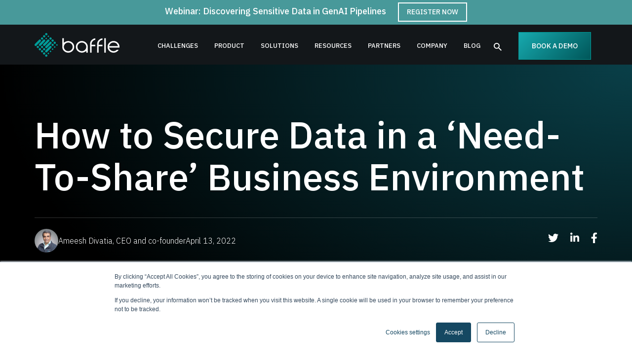

--- FILE ---
content_type: text/html; charset=UTF-8
request_url: https://baffle.io/blog/how-to-secure-data-in-a-need-to-share-business-environment/
body_size: 17341
content:
<!DOCTYPE html>
<html lang="en-US">
<head>
	
<meta charset="UTF-8" />
<meta name='viewport' content='width=device-width, initial-scale=1.0' />
<meta http-equiv='X-UA-Compatible' content='IE=edge' />
<link rel="profile" href="https://gmpg.org/xfn/11" />
<meta name='robots' content='index, follow, max-image-preview:large, max-snippet:-1, max-video-preview:-1' />
	<style>img:is([sizes="auto" i], [sizes^="auto," i]) { contain-intrinsic-size: 3000px 1500px }</style>
	
<!-- Google Tag Manager for WordPress by gtm4wp.com -->
<script data-cfasync="false" data-pagespeed-no-defer>
	var gtm4wp_datalayer_name = "dataLayer";
	var dataLayer = dataLayer || [];
</script>
<!-- End Google Tag Manager for WordPress by gtm4wp.com -->
	<!-- This site is optimized with the Yoast SEO Premium plugin v26.8 (Yoast SEO v26.8) - https://yoast.com/product/yoast-seo-premium-wordpress/ -->
	<title>Cloud Data Security and Data Protection - Baffle</title>
<link data-rocket-prefetch href="https://js.hs-analytics.net" rel="dns-prefetch">
<link data-rocket-prefetch href="https://js.hscollectedforms.net" rel="dns-prefetch">
<link data-rocket-prefetch href="https://js.hs-banner.com" rel="dns-prefetch">
<link data-rocket-prefetch href="https://js.hsadspixel.net" rel="dns-prefetch">
<link data-rocket-prefetch href="https://www.googletagmanager.com" rel="dns-prefetch">
<link data-rocket-prefetch href="https://fonts.googleapis.com" rel="dns-prefetch">
<link data-rocket-prefetch href="https://js.hsforms.net" rel="dns-prefetch">
<link data-rocket-prefetch href="https://js.hs-scripts.com" rel="dns-prefetch">
<link data-rocket-preload as="style" href="https://fonts.googleapis.com/css2?family=IBM+Plex+Sans:wght@500&#038;display=swap" rel="preload">
<link data-rocket-preload as="style" href="https://fonts.googleapis.com/css?family=IBM%20Plex%20Sans%3A300%2C400%2C700%2C300&#038;display=swap" rel="preload">
<link href="https://fonts.googleapis.com/css2?family=IBM+Plex+Sans:wght@500&#038;display=swap" media="print" onload="this.media=&#039;all&#039;" rel="stylesheet">
<noscript><link rel="stylesheet" href="https://fonts.googleapis.com/css2?family=IBM+Plex+Sans:wght@500&#038;display=swap"></noscript>
<link href="https://fonts.googleapis.com/css?family=IBM%20Plex%20Sans%3A300%2C400%2C700%2C300&#038;display=swap" media="print" onload="this.media=&#039;all&#039;" rel="stylesheet">
<noscript><link rel="stylesheet" href="https://fonts.googleapis.com/css?family=IBM%20Plex%20Sans%3A300%2C400%2C700%2C300&#038;display=swap"></noscript>
	<meta name="description" content="The need to secure shared data has increased with cloud analytics. Baffle&#039;s shares more on securing shared data." />
	<link rel="canonical" href="https://baffle.io/blog/how-to-secure-data-in-a-need-to-share-business-environment/" />
	<meta property="og:locale" content="en_US" />
	<meta property="og:type" content="article" />
	<meta property="og:title" content="How to Secure Data in a ‘Need-To-Share’ Business Environment" />
	<meta property="og:description" content="The need to secure shared data has increased with cloud analytics. Baffle&#039;s shares more on securing shared data." />
	<meta property="og:url" content="https://baffle.io/blog/how-to-secure-data-in-a-need-to-share-business-environment/" />
	<meta property="og:site_name" content="Baffle" />
	<meta property="article:published_time" content="2022-04-13T23:37:19+00:00" />
	<meta property="article:modified_time" content="2022-08-08T20:35:05+00:00" />
	<meta name="author" content="Ameesh Divatia, CEO and co-founder" />
	<meta name="twitter:card" content="summary_large_image" />
	<meta name="twitter:label1" content="Written by" />
	<meta name="twitter:data1" content="Ameesh Divatia, CEO and co-founder" />
	<meta name="twitter:label2" content="Est. reading time" />
	<meta name="twitter:data2" content="4 minutes" />
	<script type="application/ld+json" class="yoast-schema-graph">{"@context":"https://schema.org","@graph":[{"@type":"Article","@id":"https://baffle.io/blog/how-to-secure-data-in-a-need-to-share-business-environment/#article","isPartOf":{"@id":"https://baffle.io/blog/how-to-secure-data-in-a-need-to-share-business-environment/"},"author":[{"@id":"https://baffle.io/#/schema/person/db5b1c5d99a22aa854c32fceeb7a6435"}],"headline":"How to Secure Data in a ‘Need-To-Share’ Business Environment","datePublished":"2022-04-13T23:37:19+00:00","dateModified":"2022-08-08T20:35:05+00:00","mainEntityOfPage":{"@id":"https://baffle.io/blog/how-to-secure-data-in-a-need-to-share-business-environment/"},"wordCount":696,"publisher":{"@id":"https://baffle.io/#organization"},"image":{"@id":"https://baffle.io/blog/how-to-secure-data-in-a-need-to-share-business-environment/#primaryimage"},"thumbnailUrl":"https://baffle.io/wp-content/uploads/2020/05/secure-data-sharing-graphic.svg","inLanguage":"en-US"},{"@type":"WebPage","@id":"https://baffle.io/blog/how-to-secure-data-in-a-need-to-share-business-environment/","url":"https://baffle.io/blog/how-to-secure-data-in-a-need-to-share-business-environment/","name":"Cloud Data Security and Data Protection - Baffle","isPartOf":{"@id":"https://baffle.io/#website"},"primaryImageOfPage":{"@id":"https://baffle.io/blog/how-to-secure-data-in-a-need-to-share-business-environment/#primaryimage"},"image":{"@id":"https://baffle.io/blog/how-to-secure-data-in-a-need-to-share-business-environment/#primaryimage"},"thumbnailUrl":"https://baffle.io/wp-content/uploads/2020/05/secure-data-sharing-graphic.svg","datePublished":"2022-04-13T23:37:19+00:00","dateModified":"2022-08-08T20:35:05+00:00","description":"The need to secure shared data has increased with cloud analytics. Baffle's shares more on securing shared data.","breadcrumb":{"@id":"https://baffle.io/blog/how-to-secure-data-in-a-need-to-share-business-environment/#breadcrumb"},"inLanguage":"en-US","potentialAction":[{"@type":"ReadAction","target":["https://baffle.io/blog/how-to-secure-data-in-a-need-to-share-business-environment/"]}]},{"@type":"ImageObject","inLanguage":"en-US","@id":"https://baffle.io/blog/how-to-secure-data-in-a-need-to-share-business-environment/#primaryimage","url":"https://baffle.io/wp-content/uploads/2020/05/secure-data-sharing-graphic.svg","contentUrl":"https://baffle.io/wp-content/uploads/2020/05/secure-data-sharing-graphic.svg","width":4,"height":3,"caption":"Secure Data Sharing Graphic"},{"@type":"BreadcrumbList","@id":"https://baffle.io/blog/how-to-secure-data-in-a-need-to-share-business-environment/#breadcrumb","itemListElement":[{"@type":"ListItem","position":1,"name":"Home","item":"https://baffle.io/"},{"@type":"ListItem","position":2,"name":"How to Secure Data in a ‘Need-To-Share’ Business Environment"}]},{"@type":"WebSite","@id":"https://baffle.io/#website","url":"https://baffle.io/","name":"Baffle","description":"","publisher":{"@id":"https://baffle.io/#organization"},"potentialAction":[{"@type":"SearchAction","target":{"@type":"EntryPoint","urlTemplate":"https://baffle.io/?s={search_term_string}"},"query-input":{"@type":"PropertyValueSpecification","valueRequired":true,"valueName":"search_term_string"}}],"inLanguage":"en-US"},{"@type":"Organization","@id":"https://baffle.io/#organization","name":"Baffle","url":"https://baffle.io/","logo":{"@type":"ImageObject","inLanguage":"en-US","@id":"https://baffle.io/#/schema/logo/image/","url":"https://baffle.io/wp-content/uploads/2020/09/baffle-logo-dark.svg","contentUrl":"https://baffle.io/wp-content/uploads/2020/09/baffle-logo-dark.svg","width":172,"height":48,"caption":"Baffle"},"image":{"@id":"https://baffle.io/#/schema/logo/image/"}},{"@type":"Person","@id":"https://baffle.io/#/schema/person/db5b1c5d99a22aa854c32fceeb7a6435","name":"Ameesh Divatia, CEO and co-founder","image":{"@type":"ImageObject","inLanguage":"en-US","@id":"https://baffle.io/#/schema/person/image/261470e30c4a97889289dd8c10bc992e","url":"https://secure.gravatar.com/avatar/60eda5008e16f12d72ef367c45b1f8b25cd2bd7815c68a2be9cde79ef8a25aa2?s=96&d=mm&r=g","contentUrl":"https://secure.gravatar.com/avatar/60eda5008e16f12d72ef367c45b1f8b25cd2bd7815c68a2be9cde79ef8a25aa2?s=96&d=mm&r=g","caption":"Ameesh Divatia, CEO and co-founder"},"description":"CEO and Co-Founder, Baffle Inc."}]}</script>
	<!-- / Yoast SEO Premium plugin. -->


<link rel='dns-prefetch' href='//js.hs-scripts.com' />
<link rel='dns-prefetch' href='//fonts.googleapis.com' />
<link href='https://fonts.gstatic.com' crossorigin rel='preconnect' />
<link rel="alternate" type="application/rss+xml" title="Baffle &raquo; Feed" href="https://baffle.io/feed/" />
<link rel="alternate" type="application/rss+xml" title="Baffle &raquo; Comments Feed" href="https://baffle.io/comments/feed/" />
<link rel="preload" href="https://baffle.io/wp-content/plugins/bb-plugin/fonts/fontawesome/5.15.4/webfonts/fa-solid-900.woff2" as="font" type="font/woff2" crossorigin="anonymous">
<link rel="preload" href="https://baffle.io/wp-content/plugins/bb-plugin/fonts/fontawesome/5.15.4/webfonts/fa-regular-400.woff2" as="font" type="font/woff2" crossorigin="anonymous">
<link rel="preload" href="https://baffle.io/wp-content/plugins/bb-plugin/fonts/fontawesome/5.15.4/webfonts/fa-brands-400.woff2" as="font" type="font/woff2" crossorigin="anonymous">
<style id='wp-emoji-styles-inline-css'>

	img.wp-smiley, img.emoji {
		display: inline !important;
		border: none !important;
		box-shadow: none !important;
		height: 1em !important;
		width: 1em !important;
		margin: 0 0.07em !important;
		vertical-align: -0.1em !important;
		background: none !important;
		padding: 0 !important;
	}
</style>
<link rel='stylesheet' id='wp-block-library-css' href='https://baffle.io/wp-includes/css/dist/block-library/style.min.css?ver=6.8.3' media='all' />
<style id='wp-block-library-theme-inline-css'>
.wp-block-audio :where(figcaption){color:#555;font-size:13px;text-align:center}.is-dark-theme .wp-block-audio :where(figcaption){color:#ffffffa6}.wp-block-audio{margin:0 0 1em}.wp-block-code{border:1px solid #ccc;border-radius:4px;font-family:Menlo,Consolas,monaco,monospace;padding:.8em 1em}.wp-block-embed :where(figcaption){color:#555;font-size:13px;text-align:center}.is-dark-theme .wp-block-embed :where(figcaption){color:#ffffffa6}.wp-block-embed{margin:0 0 1em}.blocks-gallery-caption{color:#555;font-size:13px;text-align:center}.is-dark-theme .blocks-gallery-caption{color:#ffffffa6}:root :where(.wp-block-image figcaption){color:#555;font-size:13px;text-align:center}.is-dark-theme :root :where(.wp-block-image figcaption){color:#ffffffa6}.wp-block-image{margin:0 0 1em}.wp-block-pullquote{border-bottom:4px solid;border-top:4px solid;color:currentColor;margin-bottom:1.75em}.wp-block-pullquote cite,.wp-block-pullquote footer,.wp-block-pullquote__citation{color:currentColor;font-size:.8125em;font-style:normal;text-transform:uppercase}.wp-block-quote{border-left:.25em solid;margin:0 0 1.75em;padding-left:1em}.wp-block-quote cite,.wp-block-quote footer{color:currentColor;font-size:.8125em;font-style:normal;position:relative}.wp-block-quote:where(.has-text-align-right){border-left:none;border-right:.25em solid;padding-left:0;padding-right:1em}.wp-block-quote:where(.has-text-align-center){border:none;padding-left:0}.wp-block-quote.is-large,.wp-block-quote.is-style-large,.wp-block-quote:where(.is-style-plain){border:none}.wp-block-search .wp-block-search__label{font-weight:700}.wp-block-search__button{border:1px solid #ccc;padding:.375em .625em}:where(.wp-block-group.has-background){padding:1.25em 2.375em}.wp-block-separator.has-css-opacity{opacity:.4}.wp-block-separator{border:none;border-bottom:2px solid;margin-left:auto;margin-right:auto}.wp-block-separator.has-alpha-channel-opacity{opacity:1}.wp-block-separator:not(.is-style-wide):not(.is-style-dots){width:100px}.wp-block-separator.has-background:not(.is-style-dots){border-bottom:none;height:1px}.wp-block-separator.has-background:not(.is-style-wide):not(.is-style-dots){height:2px}.wp-block-table{margin:0 0 1em}.wp-block-table td,.wp-block-table th{word-break:normal}.wp-block-table :where(figcaption){color:#555;font-size:13px;text-align:center}.is-dark-theme .wp-block-table :where(figcaption){color:#ffffffa6}.wp-block-video :where(figcaption){color:#555;font-size:13px;text-align:center}.is-dark-theme .wp-block-video :where(figcaption){color:#ffffffa6}.wp-block-video{margin:0 0 1em}:root :where(.wp-block-template-part.has-background){margin-bottom:0;margin-top:0;padding:1.25em 2.375em}
</style>
<style id='classic-theme-styles-inline-css'>
/*! This file is auto-generated */
.wp-block-button__link{color:#fff;background-color:#32373c;border-radius:9999px;box-shadow:none;text-decoration:none;padding:calc(.667em + 2px) calc(1.333em + 2px);font-size:1.125em}.wp-block-file__button{background:#32373c;color:#fff;text-decoration:none}
</style>
<style id='co-authors-plus-coauthors-style-inline-css'>
.wp-block-co-authors-plus-coauthors.is-layout-flow [class*=wp-block-co-authors-plus]{display:inline}

</style>
<style id='co-authors-plus-avatar-style-inline-css'>
.wp-block-co-authors-plus-avatar :where(img){height:auto;max-width:100%;vertical-align:bottom}.wp-block-co-authors-plus-coauthors.is-layout-flow .wp-block-co-authors-plus-avatar :where(img){vertical-align:middle}.wp-block-co-authors-plus-avatar:is(.alignleft,.alignright){display:table}.wp-block-co-authors-plus-avatar.aligncenter{display:table;margin-inline:auto}

</style>
<style id='co-authors-plus-image-style-inline-css'>
.wp-block-co-authors-plus-image{margin-bottom:0}.wp-block-co-authors-plus-image :where(img){height:auto;max-width:100%;vertical-align:bottom}.wp-block-co-authors-plus-coauthors.is-layout-flow .wp-block-co-authors-plus-image :where(img){vertical-align:middle}.wp-block-co-authors-plus-image:is(.alignfull,.alignwide) :where(img){width:100%}.wp-block-co-authors-plus-image:is(.alignleft,.alignright){display:table}.wp-block-co-authors-plus-image.aligncenter{display:table;margin-inline:auto}

</style>
<style id='safe-svg-svg-icon-style-inline-css'>
.safe-svg-cover{text-align:center}.safe-svg-cover .safe-svg-inside{display:inline-block;max-width:100%}.safe-svg-cover svg{fill:currentColor;height:100%;max-height:100%;max-width:100%;width:100%}

</style>
<style id='global-styles-inline-css'>
:root{--wp--preset--aspect-ratio--square: 1;--wp--preset--aspect-ratio--4-3: 4/3;--wp--preset--aspect-ratio--3-4: 3/4;--wp--preset--aspect-ratio--3-2: 3/2;--wp--preset--aspect-ratio--2-3: 2/3;--wp--preset--aspect-ratio--16-9: 16/9;--wp--preset--aspect-ratio--9-16: 9/16;--wp--preset--color--black: #000000;--wp--preset--color--cyan-bluish-gray: #abb8c3;--wp--preset--color--white: #ffffff;--wp--preset--color--pale-pink: #f78da7;--wp--preset--color--vivid-red: #cf2e2e;--wp--preset--color--luminous-vivid-orange: #ff6900;--wp--preset--color--luminous-vivid-amber: #fcb900;--wp--preset--color--light-green-cyan: #7bdcb5;--wp--preset--color--vivid-green-cyan: #00d084;--wp--preset--color--pale-cyan-blue: #8ed1fc;--wp--preset--color--vivid-cyan-blue: #0693e3;--wp--preset--color--vivid-purple: #9b51e0;--wp--preset--color--fl-heading-text: #333333;--wp--preset--color--fl-body-bg: #ffffff;--wp--preset--color--fl-body-text: #333333;--wp--preset--color--fl-accent: #009c98;--wp--preset--color--fl-accent-hover: #007d79;--wp--preset--color--fl-topbar-bg: #ffffff;--wp--preset--color--fl-topbar-text: #757575;--wp--preset--color--fl-topbar-link: #2b7bb9;--wp--preset--color--fl-topbar-hover: #2b7bb9;--wp--preset--color--fl-header-bg: #ffffff;--wp--preset--color--fl-header-text: #757575;--wp--preset--color--fl-header-link: #757575;--wp--preset--color--fl-header-hover: #2b7bb9;--wp--preset--color--fl-nav-bg: #ffffff;--wp--preset--color--fl-nav-link: #757575;--wp--preset--color--fl-nav-hover: #2b7bb9;--wp--preset--color--fl-content-bg: #ffffff;--wp--preset--color--fl-footer-widgets-bg: #ffffff;--wp--preset--color--fl-footer-widgets-text: #757575;--wp--preset--color--fl-footer-widgets-link: #2b7bb9;--wp--preset--color--fl-footer-widgets-hover: #2b7bb9;--wp--preset--color--fl-footer-bg: #ffffff;--wp--preset--color--fl-footer-text: #757575;--wp--preset--color--fl-footer-link: #2b7bb9;--wp--preset--color--fl-footer-hover: #2b7bb9;--wp--preset--color--baffle-green: #009c98;--wp--preset--gradient--vivid-cyan-blue-to-vivid-purple: linear-gradient(135deg,rgba(6,147,227,1) 0%,rgb(155,81,224) 100%);--wp--preset--gradient--light-green-cyan-to-vivid-green-cyan: linear-gradient(135deg,rgb(122,220,180) 0%,rgb(0,208,130) 100%);--wp--preset--gradient--luminous-vivid-amber-to-luminous-vivid-orange: linear-gradient(135deg,rgba(252,185,0,1) 0%,rgba(255,105,0,1) 100%);--wp--preset--gradient--luminous-vivid-orange-to-vivid-red: linear-gradient(135deg,rgba(255,105,0,1) 0%,rgb(207,46,46) 100%);--wp--preset--gradient--very-light-gray-to-cyan-bluish-gray: linear-gradient(135deg,rgb(238,238,238) 0%,rgb(169,184,195) 100%);--wp--preset--gradient--cool-to-warm-spectrum: linear-gradient(135deg,rgb(74,234,220) 0%,rgb(151,120,209) 20%,rgb(207,42,186) 40%,rgb(238,44,130) 60%,rgb(251,105,98) 80%,rgb(254,248,76) 100%);--wp--preset--gradient--blush-light-purple: linear-gradient(135deg,rgb(255,206,236) 0%,rgb(152,150,240) 100%);--wp--preset--gradient--blush-bordeaux: linear-gradient(135deg,rgb(254,205,165) 0%,rgb(254,45,45) 50%,rgb(107,0,62) 100%);--wp--preset--gradient--luminous-dusk: linear-gradient(135deg,rgb(255,203,112) 0%,rgb(199,81,192) 50%,rgb(65,88,208) 100%);--wp--preset--gradient--pale-ocean: linear-gradient(135deg,rgb(255,245,203) 0%,rgb(182,227,212) 50%,rgb(51,167,181) 100%);--wp--preset--gradient--electric-grass: linear-gradient(135deg,rgb(202,248,128) 0%,rgb(113,206,126) 100%);--wp--preset--gradient--midnight: linear-gradient(135deg,rgb(2,3,129) 0%,rgb(40,116,252) 100%);--wp--preset--font-size--small: 13px;--wp--preset--font-size--medium: 20px;--wp--preset--font-size--large: 36px;--wp--preset--font-size--x-large: 42px;--wp--preset--spacing--20: 0.44rem;--wp--preset--spacing--30: 0.67rem;--wp--preset--spacing--40: 1rem;--wp--preset--spacing--50: 1.5rem;--wp--preset--spacing--60: 2.25rem;--wp--preset--spacing--70: 3.38rem;--wp--preset--spacing--80: 5.06rem;--wp--preset--shadow--natural: 6px 6px 9px rgba(0, 0, 0, 0.2);--wp--preset--shadow--deep: 12px 12px 50px rgba(0, 0, 0, 0.4);--wp--preset--shadow--sharp: 6px 6px 0px rgba(0, 0, 0, 0.2);--wp--preset--shadow--outlined: 6px 6px 0px -3px rgba(255, 255, 255, 1), 6px 6px rgba(0, 0, 0, 1);--wp--preset--shadow--crisp: 6px 6px 0px rgba(0, 0, 0, 1);}:where(.is-layout-flex){gap: 0.5em;}:where(.is-layout-grid){gap: 0.5em;}body .is-layout-flex{display: flex;}.is-layout-flex{flex-wrap: wrap;align-items: center;}.is-layout-flex > :is(*, div){margin: 0;}body .is-layout-grid{display: grid;}.is-layout-grid > :is(*, div){margin: 0;}:where(.wp-block-columns.is-layout-flex){gap: 2em;}:where(.wp-block-columns.is-layout-grid){gap: 2em;}:where(.wp-block-post-template.is-layout-flex){gap: 1.25em;}:where(.wp-block-post-template.is-layout-grid){gap: 1.25em;}.has-black-color{color: var(--wp--preset--color--black) !important;}.has-cyan-bluish-gray-color{color: var(--wp--preset--color--cyan-bluish-gray) !important;}.has-white-color{color: var(--wp--preset--color--white) !important;}.has-pale-pink-color{color: var(--wp--preset--color--pale-pink) !important;}.has-vivid-red-color{color: var(--wp--preset--color--vivid-red) !important;}.has-luminous-vivid-orange-color{color: var(--wp--preset--color--luminous-vivid-orange) !important;}.has-luminous-vivid-amber-color{color: var(--wp--preset--color--luminous-vivid-amber) !important;}.has-light-green-cyan-color{color: var(--wp--preset--color--light-green-cyan) !important;}.has-vivid-green-cyan-color{color: var(--wp--preset--color--vivid-green-cyan) !important;}.has-pale-cyan-blue-color{color: var(--wp--preset--color--pale-cyan-blue) !important;}.has-vivid-cyan-blue-color{color: var(--wp--preset--color--vivid-cyan-blue) !important;}.has-vivid-purple-color{color: var(--wp--preset--color--vivid-purple) !important;}.has-black-background-color{background-color: var(--wp--preset--color--black) !important;}.has-cyan-bluish-gray-background-color{background-color: var(--wp--preset--color--cyan-bluish-gray) !important;}.has-white-background-color{background-color: var(--wp--preset--color--white) !important;}.has-pale-pink-background-color{background-color: var(--wp--preset--color--pale-pink) !important;}.has-vivid-red-background-color{background-color: var(--wp--preset--color--vivid-red) !important;}.has-luminous-vivid-orange-background-color{background-color: var(--wp--preset--color--luminous-vivid-orange) !important;}.has-luminous-vivid-amber-background-color{background-color: var(--wp--preset--color--luminous-vivid-amber) !important;}.has-light-green-cyan-background-color{background-color: var(--wp--preset--color--light-green-cyan) !important;}.has-vivid-green-cyan-background-color{background-color: var(--wp--preset--color--vivid-green-cyan) !important;}.has-pale-cyan-blue-background-color{background-color: var(--wp--preset--color--pale-cyan-blue) !important;}.has-vivid-cyan-blue-background-color{background-color: var(--wp--preset--color--vivid-cyan-blue) !important;}.has-vivid-purple-background-color{background-color: var(--wp--preset--color--vivid-purple) !important;}.has-black-border-color{border-color: var(--wp--preset--color--black) !important;}.has-cyan-bluish-gray-border-color{border-color: var(--wp--preset--color--cyan-bluish-gray) !important;}.has-white-border-color{border-color: var(--wp--preset--color--white) !important;}.has-pale-pink-border-color{border-color: var(--wp--preset--color--pale-pink) !important;}.has-vivid-red-border-color{border-color: var(--wp--preset--color--vivid-red) !important;}.has-luminous-vivid-orange-border-color{border-color: var(--wp--preset--color--luminous-vivid-orange) !important;}.has-luminous-vivid-amber-border-color{border-color: var(--wp--preset--color--luminous-vivid-amber) !important;}.has-light-green-cyan-border-color{border-color: var(--wp--preset--color--light-green-cyan) !important;}.has-vivid-green-cyan-border-color{border-color: var(--wp--preset--color--vivid-green-cyan) !important;}.has-pale-cyan-blue-border-color{border-color: var(--wp--preset--color--pale-cyan-blue) !important;}.has-vivid-cyan-blue-border-color{border-color: var(--wp--preset--color--vivid-cyan-blue) !important;}.has-vivid-purple-border-color{border-color: var(--wp--preset--color--vivid-purple) !important;}.has-vivid-cyan-blue-to-vivid-purple-gradient-background{background: var(--wp--preset--gradient--vivid-cyan-blue-to-vivid-purple) !important;}.has-light-green-cyan-to-vivid-green-cyan-gradient-background{background: var(--wp--preset--gradient--light-green-cyan-to-vivid-green-cyan) !important;}.has-luminous-vivid-amber-to-luminous-vivid-orange-gradient-background{background: var(--wp--preset--gradient--luminous-vivid-amber-to-luminous-vivid-orange) !important;}.has-luminous-vivid-orange-to-vivid-red-gradient-background{background: var(--wp--preset--gradient--luminous-vivid-orange-to-vivid-red) !important;}.has-very-light-gray-to-cyan-bluish-gray-gradient-background{background: var(--wp--preset--gradient--very-light-gray-to-cyan-bluish-gray) !important;}.has-cool-to-warm-spectrum-gradient-background{background: var(--wp--preset--gradient--cool-to-warm-spectrum) !important;}.has-blush-light-purple-gradient-background{background: var(--wp--preset--gradient--blush-light-purple) !important;}.has-blush-bordeaux-gradient-background{background: var(--wp--preset--gradient--blush-bordeaux) !important;}.has-luminous-dusk-gradient-background{background: var(--wp--preset--gradient--luminous-dusk) !important;}.has-pale-ocean-gradient-background{background: var(--wp--preset--gradient--pale-ocean) !important;}.has-electric-grass-gradient-background{background: var(--wp--preset--gradient--electric-grass) !important;}.has-midnight-gradient-background{background: var(--wp--preset--gradient--midnight) !important;}.has-small-font-size{font-size: var(--wp--preset--font-size--small) !important;}.has-medium-font-size{font-size: var(--wp--preset--font-size--medium) !important;}.has-large-font-size{font-size: var(--wp--preset--font-size--large) !important;}.has-x-large-font-size{font-size: var(--wp--preset--font-size--x-large) !important;}
:where(.wp-block-post-template.is-layout-flex){gap: 1.25em;}:where(.wp-block-post-template.is-layout-grid){gap: 1.25em;}
:where(.wp-block-columns.is-layout-flex){gap: 2em;}:where(.wp-block-columns.is-layout-grid){gap: 2em;}
:root :where(.wp-block-pullquote){font-size: 1.5em;line-height: 1.6;}
</style>
<link data-minify="1" rel='stylesheet' id='font-awesome-5-css' href='https://baffle.io/wp-content/cache/min/1/wp-content/plugins/bb-plugin/fonts/fontawesome/5.15.4/css/all.min.css?ver=1769472908' media='all' />
<link data-minify="1" rel='stylesheet' id='fl-builder-layout-bundle-8eb82cc210c18ed781764d83a9b77021-css' href='https://baffle.io/wp-content/cache/min/1/wp-content/uploads/bb-plugin/cache/8eb82cc210c18ed781764d83a9b77021-layout-bundle.css?ver=1769472913' media='all' />
<link rel='stylesheet' id='jquery-magnificpopup-css' href='https://baffle.io/wp-content/plugins/bb-plugin/css/jquery.magnificpopup.min.css?ver=2.9.4' media='all' />
<link rel='stylesheet' id='bootstrap-4-css' href='https://baffle.io/wp-content/themes/bb-theme/css/bootstrap-4.min.css?ver=1.7.19' media='all' />
<link data-minify="1" rel='stylesheet' id='fl-automator-skin-css' href='https://baffle.io/wp-content/cache/min/1/wp-content/uploads/bb-theme/skin-691b6b0f08383.css?ver=1769472908' media='all' />
<link data-minify="1" rel='stylesheet' id='fl-child-theme-css' href='https://baffle.io/wp-content/cache/min/1/wp-content/themes/bb-theme-child/style.css?ver=1769472908' media='all' />
<link rel='stylesheet' id='pp-animate-css' href='https://baffle.io/wp-content/plugins/bbpowerpack/assets/css/animate.min.css?ver=3.5.1' media='all' />

<script src="https://baffle.io/wp-includes/js/jquery/jquery.min.js?ver=3.7.1" id="jquery-core-js"></script>



<link rel="https://api.w.org/" href="https://baffle.io/wp-json/" /><link rel="alternate" title="JSON" type="application/json" href="https://baffle.io/wp-json/wp/v2/posts/2048" /><link rel="EditURI" type="application/rsd+xml" title="RSD" href="https://baffle.io/xmlrpc.php?rsd" />
<link rel='shortlink' href='https://baffle.io/?p=2048' />
<link rel="alternate" title="oEmbed (JSON)" type="application/json+oembed" href="https://baffle.io/wp-json/oembed/1.0/embed?url=https%3A%2F%2Fbaffle.io%2Fblog%2Fhow-to-secure-data-in-a-need-to-share-business-environment%2F" />
<link rel="alternate" title="oEmbed (XML)" type="text/xml+oembed" href="https://baffle.io/wp-json/oembed/1.0/embed?url=https%3A%2F%2Fbaffle.io%2Fblog%2Fhow-to-secure-data-in-a-need-to-share-business-environment%2F&#038;format=xml" />
		<script>
			var bb_powerpack = {
				version: '2.40.8',
				getAjaxUrl: function() { return atob( 'aHR0cHM6Ly9iYWZmbGUuaW8vd3AtYWRtaW4vYWRtaW4tYWpheC5waHA=' ); },
				callback: function() {},
				mapMarkerData: {},
				post_id: '2048',
				search_term: '',
				current_page: 'https://baffle.io/blog/how-to-secure-data-in-a-need-to-share-business-environment/',
				conditionals: {
					is_front_page: false,
					is_home: false,
					is_archive: false,
					current_post_type: '',
					is_tax: false,
										is_author: false,
					current_author: false,
					is_search: false,
									}
			};
		</script>
		
<!-- Google Tag Manager for WordPress by gtm4wp.com -->
<!-- GTM Container placement set to manual -->
<script data-cfasync="false" data-pagespeed-no-defer>
	var dataLayer_content = {"pagePostType":"post","pagePostType2":"single-post","pagePostAuthor":"Ameesh Divatia, CEO and co-founder"};
	dataLayer.push( dataLayer_content );
</script>
<script data-cfasync="false" data-pagespeed-no-defer>
(function(w,d,s,l,i){w[l]=w[l]||[];w[l].push({'gtm.start':
new Date().getTime(),event:'gtm.js'});var f=d.getElementsByTagName(s)[0],
j=d.createElement(s),dl=l!='dataLayer'?'&l='+l:'';j.async=true;j.src=
'//www.googletagmanager.com/gtm.js?id='+i+dl;f.parentNode.insertBefore(j,f);
})(window,document,'script','dataLayer','GTM-MK644SC');
</script>
<!-- End Google Tag Manager for WordPress by gtm4wp.com --><style>.recentcomments a{display:inline !important;padding:0 !important;margin:0 !important;}</style><link rel="icon" href="https://baffle.io/wp-content/uploads/2024/06/cropped-BaffleLogo-diamond-32x32.png" sizes="32x32" />
<link rel="icon" href="https://baffle.io/wp-content/uploads/2024/06/cropped-BaffleLogo-diamond-192x192.png" sizes="192x192" />
<link rel="apple-touch-icon" href="https://baffle.io/wp-content/uploads/2024/06/cropped-BaffleLogo-diamond-180x180.png" />
<meta name="msapplication-TileImage" content="https://baffle.io/wp-content/uploads/2024/06/cropped-BaffleLogo-diamond-270x270.png" />
<noscript><style id="rocket-lazyload-nojs-css">.rll-youtube-player, [data-lazy-src]{display:none !important;}</style></noscript>
 
<style id="rocket-lazyrender-inline-css">[data-wpr-lazyrender] {content-visibility: auto;}</style><meta name="generator" content="WP Rocket 3.20.1.2" data-wpr-features="wpr_defer_js wpr_minify_concatenate_js wpr_lazyload_images wpr_preconnect_external_domains wpr_automatic_lazy_rendering wpr_minify_css wpr_desktop" /></head>
<body class="wp-singular post-template-default single single-post postid-2048 single-format-standard wp-theme-bb-theme wp-child-theme-bb-theme-child fl-builder-2-9-4 fl-themer-1-5-2 fl-theme-1-7-19 fl-no-js fl-theme-builder-header fl-theme-builder-header-header fl-theme-builder-footer fl-theme-builder-footer-dark-page-footer fl-theme-builder-singular fl-theme-builder-singular-blog-post fl-framework-bootstrap-4 fl-preset-default fl-full-width fl-has-sidebar fl-search-active" itemscope="itemscope" itemtype="https://schema.org/WebPage">

<!-- GTM Container placement set to manual -->
<!-- Google Tag Manager (noscript) -->
				<noscript><iframe src="https://www.googletagmanager.com/ns.html?id=GTM-MK644SC" height="0" width="0" style="display:none;visibility:hidden" aria-hidden="true"></iframe></noscript>
<!-- End Google Tag Manager (noscript) -->
<!-- GTM Container placement set to manual -->
<!-- Google Tag Manager (noscript) --><a aria-label="Skip to content" class="fl-screen-reader-text" href="#fl-main-content">Skip to content</a><div  class="fl-page">
	<header  class="fl-builder-content fl-builder-content-1 fl-builder-global-templates-locked" data-post-id="1" data-type="header" data-sticky="0" data-sticky-on="" data-sticky-breakpoint="medium" data-shrink="0" data-overlay="0" data-overlay-bg="transparent" data-shrink-image-height="50px" role="banner" itemscope="itemscope" itemtype="http://schema.org/WPHeader"><div  class="fl-row fl-row-full-width fl-row-bg-color fl-node-5f5a901309ffd fl-row-default-height fl-row-align-center" data-node="5f5a901309ffd">
	<div class="fl-row-content-wrap">
						<div class="fl-row-content fl-row-fixed-width fl-node-content">
		
<div class="fl-col-group fl-node-5f5a90130f7db" data-node="5f5a90130f7db">
			<div class="fl-col fl-node-5f5a90130f992 fl-col-bg-color" data-node="5f5a90130f992">
	<div class="fl-col-content fl-node-content"><div class="fl-module fl-module-pp-announcement-bar fl-node-5ecr7qps8igh" data-node="5ecr7qps8igh">
	<div class="fl-module-content fl-node-content">
		<div class="pp-announcement-bar-wrap pp-announcement-bar-top">
	<div class="pp-announcement-bar-inner">
		<div class="pp-announcement-bar-content">
						<p>Webinar: Discovering Sensitive Data in GenAI Pipelines</p>
						<div class="pp-announcement-bar-link">
				<a href="https://info.baffle.io/webinar/2025/01/datadiscovery-genai" target="_self">
					Register Now				</a>
			</div>
					</div>
			</div>
</div>
	</div>
</div>
</div>
</div>
	</div>
		</div>
	</div>
</div>
<div  class="fl-row fl-row-full-width fl-row-bg-color fl-node-5cfeba6ac110d fl-row-default-height fl-row-align-center" data-node="5cfeba6ac110d">
	<div class="fl-row-content-wrap">
						<div class="fl-row-content fl-row-fixed-width fl-node-content">
		
<div class="fl-col-group fl-node-5cfeba6ac111a fl-col-group-equal-height fl-col-group-align-center fl-col-group-custom-width" data-node="5cfeba6ac111a">
			<div class="fl-col fl-node-5cfeba6ac111b fl-col-bg-color fl-col-small fl-col-small-custom-width header-logo" data-node="5cfeba6ac111b">
	<div class="fl-col-content fl-node-content"><div class="fl-module fl-module-photo fl-node-5ebefd015be22" data-node="5ebefd015be22">
	<div class="fl-module-content fl-node-content">
		<div class="fl-photo fl-photo-align-left" itemscope itemtype="https://schema.org/ImageObject">
	<div class="fl-photo-content fl-photo-img-svg">
				<a href="/" target="_self" itemprop="url">
				<img decoding="async" class="fl-photo-img wp-image-85 size-full" src="https://baffle.io/wp-content/uploads/2020/05/baffle-logo.svg" alt="Baffle Logo" itemprop="image" height="48" width="172" title="Baffle Logo"  data-no-lazy="1" />
				</a>
					</div>
	</div>
	</div>
</div>
</div>
</div>
			<div class="fl-col fl-node-5cfeba6ac111c fl-col-bg-color fl-col-small-custom-width header-menu" data-node="5cfeba6ac111c">
	<div class="fl-col-content fl-node-content"><div class="fl-module fl-module-menu fl-node-5cfeba6ac111e" data-node="5cfeba6ac111e">
	<div class="fl-module-content fl-node-content">
		<div class="fl-menu fl-menu-responsive-toggle-medium-mobile">
	<button class="fl-menu-mobile-toggle hamburger" aria-label="Menu"><span class="fl-menu-icon svg-container"><svg version="1.1" class="hamburger-menu" xmlns="http://www.w3.org/2000/svg" xmlns:xlink="http://www.w3.org/1999/xlink" viewBox="0 0 512 516">
<rect class="fl-hamburger-menu-top" width="512" height="102"/>
<rect class="fl-hamburger-menu-middle" y="205" width="512" height="102"/>
<rect class="fl-hamburger-menu-bottom" y="410" width="512" height="102"/>
</svg>
</span></button>	<div class="fl-clear"></div>
	<nav aria-label="Menu" itemscope="itemscope" itemtype="https://schema.org/SiteNavigationElement"><ul id="menu-main-nav" class="menu fl-menu-horizontal fl-toggle-none"><li id="menu-item-1837" class="no-click menu-item menu-item-type-custom menu-item-object-custom menu-item-has-children fl-has-submenu"><div class="fl-has-submenu-container"><a href="#">Challenges</a><span class="fl-menu-toggle"></span></div><ul class="sub-menu">	<li id="menu-item-1838" class="menu-item menu-item-type-post_type menu-item-object-page"><a href="https://baffle.io/challenges/">Challenges Overview</a></li>	<li id="menu-item-1839" class="menu-item menu-item-type-post_type menu-item-object-page"><a href="https://baffle.io/solutions/secure-cloud-migrations/">Secure Cloud Migrations</a></li>	<li id="menu-item-1840" class="menu-item menu-item-type-post_type menu-item-object-page"><a href="https://baffle.io/data-breaches/">Data Breaches</a></li>	<li id="menu-item-1841" class="menu-item menu-item-type-post_type menu-item-object-page"><a href="https://baffle.io/insider-threat/">Insider Threat</a></li>	<li id="menu-item-1842" class="menu-item menu-item-type-post_type menu-item-object-page"><a href="https://baffle.io/encryption-complexity/">Encryption Complexity</a></li></ul></li><li id="menu-item-1843" class="no-click menu-item menu-item-type-custom menu-item-object-custom menu-item-has-children fl-has-submenu"><div class="fl-has-submenu-container"><a href="#">Product</a><span class="fl-menu-toggle"></span></div><ul class="sub-menu">	<li id="menu-item-1844" class="menu-item menu-item-type-post_type menu-item-object-page menu-item-has-children fl-has-submenu"><div class="fl-has-submenu-container"><a href="https://baffle.io/baffle-data-protection/">Platform</a><span class="fl-menu-toggle"></span></div><ul class="sub-menu">		<li id="menu-item-1845" class="menu-item menu-item-type-post_type menu-item-object-page"><a href="https://baffle.io/baffle-data-protection/">Product Overview</a></li>		<li id="menu-item-1846" class="menu-item menu-item-type-post_type menu-item-object-page"><a href="https://baffle.io/simplified-encryption/">Simplified Deployment</a></li>		<li id="menu-item-1847" class="menu-item menu-item-type-post_type menu-item-object-page"><a href="https://baffle.io/data-de-identification/">Data De-Identification</a></li>		<li id="menu-item-1850" class="menu-item menu-item-type-post_type menu-item-object-page"><a href="https://baffle.io/file-protection/">File and Data Pipeline Security</a></li>		<li id="menu-item-1952" class="menu-item menu-item-type-post_type menu-item-object-page"><a href="https://baffle.io/key-integrations/">Integrations</a></li></ul></li>	<li id="menu-item-3274" class="menu-item menu-item-type-post_type menu-item-object-page"><a href="https://baffle.io/data-discovery-genai/">Data Discovery for GenAI</a></li>	<li id="menu-item-2662" class="menu-item menu-item-type-post_type menu-item-object-page"><a href="https://baffle.io/data-protection-for-ai/">Data Protection for AI</a></li>	<li id="menu-item-2561" class="menu-item menu-item-type-post_type menu-item-object-page menu-item-has-children fl-has-submenu"><div class="fl-has-submenu-container"><a href="https://baffle.io/data-protection-for-analytics/">Data Protection for Analytics</a><span class="fl-menu-toggle"></span></div><ul class="sub-menu">		<li id="menu-item-2562" class="menu-item menu-item-type-post_type menu-item-object-page"><a href="https://baffle.io/data-protection-for-analytics/">Overview</a></li>		<li id="menu-item-1855" class="menu-item menu-item-type-post_type menu-item-object-page"><a href="https://baffle.io/aws-redshift/">AWS Redshift Support</a></li>		<li id="menu-item-1854" class="menu-item menu-item-type-post_type menu-item-object-page"><a href="https://baffle.io/snowflake/">Snowflake Support</a></li>		<li id="menu-item-2072" class="menu-item menu-item-type-post_type menu-item-object-page"><a href="https://baffle.io/kafka/">Apache Kafka Support</a></li></ul></li>	<li id="menu-item-2485" class="menu-item menu-item-type-post_type menu-item-object-page menu-item-has-children fl-has-submenu"><div class="fl-has-submenu-container"><a href="https://baffle.io/database-encryption/overview/">Data Protection for Databases</a><span class="fl-menu-toggle"></span></div><ul class="sub-menu">		<li id="menu-item-2484" class="menu-item menu-item-type-post_type menu-item-object-page"><a href="https://baffle.io/database-encryption/overview/">Overview</a></li>		<li id="menu-item-1857" class="menu-item menu-item-type-post_type menu-item-object-page"><a href="https://baffle.io/database-encryption/postgres-encryption/">PostgreSQL</a></li>		<li id="menu-item-1858" class="menu-item menu-item-type-post_type menu-item-object-page"><a href="https://baffle.io/database-encryption/mysql-encryption/">MySQL</a></li></ul></li>	<li id="menu-item-2330" class="menu-item menu-item-type-post_type menu-item-object-page"><a href="https://baffle.io/data-protection-for-saas/">Data Protection for SaaS</a></li>	<li id="menu-item-3143" class="menu-item menu-item-type-post_type menu-item-object-page"><a href="https://baffle.io/data-security-for-amazon-s3/">Data Security for S3</a></li>	<li id="menu-item-2582" class="nav-horiz-bar menu-item menu-item-type-post_type menu-item-object-page"><a href="https://baffle.io/technology/advanced-encryption/">Real Queryable Encryption</a></li>	<li id="menu-item-2001" class="menu-item menu-item-type-post_type menu-item-object-page"><a href="https://baffle.io/data-tokenization/">Data Tokenization</a></li>	<li id="menu-item-1848" class="menu-item menu-item-type-post_type menu-item-object-page"><a href="https://baffle.io/dynamic-data-masking/">Data Masking</a></li>	<li id="menu-item-3183" class="menu-item menu-item-type-post_type menu-item-object-page"><a href="https://baffle.io/data-compliance/">Data Compliance</a></li></ul></li><li id="menu-item-1859" class="no-click menu-item menu-item-type-custom menu-item-object-custom menu-item-has-children fl-has-submenu"><div class="fl-has-submenu-container"><a href="#">Solutions</a><span class="fl-menu-toggle"></span></div><ul class="sub-menu">	<li id="menu-item-1853" class="menu-item menu-item-type-post_type menu-item-object-page"><a href="https://baffle.io/solutions/secure-cloud-migrations/">Secure Cloud Migrations</a></li>	<li id="menu-item-2190" class="menu-item menu-item-type-post_type menu-item-object-page"><a href="https://baffle.io/solutions/lower-environments/">Secure Sharing in Lower Environments</a></li>	<li id="menu-item-2117" class="menu-item menu-item-type-post_type menu-item-object-page"><a href="https://baffle.io/solutions/compliance/">Privacy and Compliance</a></li>	<li id="menu-item-1863" class="menu-item menu-item-type-post_type menu-item-object-page"><a href="https://baffle.io/solutions/saas-providers/">SaaS Providers &#038; BYOK</a></li>	<li id="menu-item-1864" class="menu-item menu-item-type-post_type menu-item-object-page"><a href="https://baffle.io/secure-data-sharing/">Secure Data Sharing</a></li>	<li id="menu-item-1861" class="nav-horiz-bar menu-item menu-item-type-post_type menu-item-object-page"><a href="https://baffle.io/solutions/financial-services/">Financial Services</a></li>	<li id="menu-item-1862" class="menu-item menu-item-type-post_type menu-item-object-page"><a href="https://baffle.io/solutions/healthcare/">Healthcare</a></li></ul></li><li id="menu-item-1865" class="no-click menu-item menu-item-type-custom menu-item-object-custom menu-item-has-children fl-has-submenu"><div class="fl-has-submenu-container"><a href="#">Resources</a><span class="fl-menu-toggle"></span></div><ul class="sub-menu">	<li id="menu-item-1866" class="menu-item menu-item-type-post_type menu-item-object-page"><a href="https://baffle.io/resources/">Resources Overview</a></li>	<li id="menu-item-1867" class="menu-item menu-item-type-post_type menu-item-object-page"><a href="https://baffle.io/resources/data-privacy/">Data Privacy Resources</a></li>	<li id="menu-item-1868" class="menu-item menu-item-type-post_type menu-item-object-page"><a href="https://baffle.io/resources/videos/">Product Demos</a></li>	<li id="menu-item-1869" class="menu-item menu-item-type-custom menu-item-object-custom"><a href="/webinars/">Webinars</a></li></ul></li><li id="menu-item-1870" class="menu-item menu-item-type-post_type menu-item-object-page"><a href="https://baffle.io/partners/">Partners</a></li><li id="menu-item-1871" class="menu-item menu-item-type-custom menu-item-object-custom menu-item-has-children fl-has-submenu"><div class="fl-has-submenu-container"><a href="/company/">Company</a><span class="fl-menu-toggle"></span></div><ul class="sub-menu">	<li id="menu-item-1872" class="menu-item menu-item-type-custom menu-item-object-custom"><a href="/company/#our-team">Our Team</a></li>	<li id="menu-item-1873" class="menu-item menu-item-type-custom menu-item-object-custom"><a href="/company/#investors">Investors</a></li>	<li id="menu-item-1874" class="menu-item menu-item-type-post_type menu-item-object-page"><a href="https://baffle.io/careers/">Careers</a></li>	<li id="menu-item-1876" class="menu-item menu-item-type-post_type menu-item-object-page"><a href="https://baffle.io/news/">News</a></li>	<li id="menu-item-1877" class="menu-item menu-item-type-post_type menu-item-object-page"><a href="https://baffle.io/press-releases/">Press Releases</a></li>	<li id="menu-item-1878" class="menu-item menu-item-type-post_type menu-item-object-page"><a href="https://baffle.io/contact/">Contact</a></li></ul></li><li id="menu-item-1879" class="menu-item menu-item-type-post_type menu-item-object-page current_page_parent"><a href="https://baffle.io/blog/">Blog</a></li></ul></nav></div>
	</div>
</div>
</div>
</div>
			<div class="fl-col fl-node-5ebf2c72e3745 fl-col-bg-color fl-col-small fl-visible-desktop fl-visible-large header-search" data-node="5ebf2c72e3745">
	<div class="fl-col-content fl-node-content"><div class="fl-module fl-module-html fl-node-5ebf32ab0a949" data-node="5ebf32ab0a949">
	<div class="fl-module-content fl-node-content">
		<div class="fl-html">
	<div class="fl-page-nav-search">
	<a href="#" class="fas fa-search" aria-label="Search" aria-expanded="false" aria-haspopup="true" id='flsearchform'></a>
	<form method="get" role="search" aria-label="Search" action="https://baffle.io/" title="Type and press Enter to search.">
		<input type="search" class="fl-search-input form-control" name="s" placeholder="Search" value="" aria-labelledby="flsearchform" />
	</form>
</div>
</div>
	</div>
</div>
</div>
</div>
			<div class="fl-col fl-node-5ebf2c76e7c45 fl-col-bg-color fl-col-small fl-visible-desktop fl-visible-large header-button" data-node="5ebf2c76e7c45">
	<div class="fl-col-content fl-node-content"><div class="fl-module fl-module-button fl-node-5ebf2ce97411d" data-node="5ebf2ce97411d">
	<div class="fl-module-content fl-node-content">
		<div class="fl-button-wrap fl-button-width-full">
			<a href="https://baffle.io/request-a-demo/" target="_self" class="fl-button">
							<span class="fl-button-text">Book A Demo</span>
					</a>
</div>
	</div>
</div>
</div>
</div>
	</div>
		</div>
	</div>
</div>
</header>	<div  id="fl-main-content" class="fl-page-content" itemprop="mainContentOfPage" role="main">

		<div  class="fl-builder-content fl-builder-content-350 fl-builder-global-templates-locked" data-post-id="350"><div class="fl-row fl-row-full-width fl-row-bg-none fl-node-ir4fstulc0py fl-row-default-height fl-row-align-center" data-node="ir4fstulc0py">
	<div class="fl-row-content-wrap">
						<div class="fl-row-content fl-row-fixed-width fl-node-content">
		
<div class="fl-col-group fl-node-vcabexr0w259" data-node="vcabexr0w259">
			<div class="fl-col fl-node-vla740h8f2wg fl-col-bg-color" data-node="vla740h8f2wg">
	<div class="fl-col-content fl-node-content"><div class="fl-module fl-module-heading fl-node-w2vc9bhl6fdq" data-node="w2vc9bhl6fdq">
	<div class="fl-module-content fl-node-content">
		<h1 class="fl-heading">
		<span class="fl-heading-text">How to Secure Data in a ‘Need-To-Share’ Business Environment</span>
	</h1>
	</div>
</div>
</div>
</div>
	</div>

<div class="fl-col-group fl-node-2wp81i6etnso" data-node="2wp81i6etnso">
			<div class="fl-col fl-node-1hecai2nld70 fl-col-bg-color" data-node="1hecai2nld70">
	<div class="fl-col-content fl-node-content"><div class="fl-module fl-module-html fl-node-72nhor4lfa05" data-node="72nhor4lfa05">
	<div class="fl-module-content fl-node-content">
		<div class="fl-html">
	<div class="post-categories">
    
</div></div>
	</div>
</div>
</div>
</div>
	</div>

<div class="fl-col-group fl-node-sygtloa3wzj0" data-node="sygtloa3wzj0">
			<div class="fl-col fl-node-4q53cunot0pm fl-col-bg-color" data-node="4q53cunot0pm">
	<div class="fl-col-content fl-node-content"><div class="fl-module fl-module-separator fl-node-6fyaijv7p9ch" data-node="6fyaijv7p9ch">
	<div class="fl-module-content fl-node-content">
		<div class="fl-separator"></div>
	</div>
</div>
</div>
</div>
	</div>

<div class="fl-col-group fl-node-0z3phjeqksa4" data-node="0z3phjeqksa4">
			<div class="fl-col fl-node-32e5y0sowda6 fl-col-bg-color fl-col-small" data-node="32e5y0sowda6">
	<div class="fl-col-content fl-node-content"><div class="fl-module fl-module-html fl-node-odz7ig4q01pu" data-node="odz7ig4q01pu">
	<div class="fl-module-content fl-node-content">
		<div class="fl-html">
	<div class="post-meta">
    	<span class="post-author"><span class="post-author-image"><img width="150" height="150" src="data:image/svg+xml,%3Csvg%20xmlns='http://www.w3.org/2000/svg'%20viewBox='0%200%20150%20150'%3E%3C/svg%3E" class="attachment-thumbnail size-thumbnail" alt="" decoding="async" data-lazy-srcset="https://baffle.io/wp-content/uploads/2022/07/Ameesh_Divatia_headshot-150x150.png 150w, https://baffle.io/wp-content/uploads/2022/07/Ameesh_Divatia_headshot-300x300.png 300w, https://baffle.io/wp-content/uploads/2022/07/Ameesh_Divatia_headshot.png 353w" data-lazy-sizes="(max-width: 150px) 100vw, 150px" data-lazy-src="https://baffle.io/wp-content/uploads/2022/07/Ameesh_Divatia_headshot-150x150.png" /><noscript><img width="150" height="150" src="https://baffle.io/wp-content/uploads/2022/07/Ameesh_Divatia_headshot-150x150.png" class="attachment-thumbnail size-thumbnail" alt="" decoding="async" srcset="https://baffle.io/wp-content/uploads/2022/07/Ameesh_Divatia_headshot-150x150.png 150w, https://baffle.io/wp-content/uploads/2022/07/Ameesh_Divatia_headshot-300x300.png 300w, https://baffle.io/wp-content/uploads/2022/07/Ameesh_Divatia_headshot.png 353w" sizes="(max-width: 150px) 100vw, 150px" /></noscript></span><span class="post-author-name">Ameesh Divatia, CEO and co-founder</span></span><span class="post-date">April 13, 2022</span>
    </div></div>
	</div>
</div>
</div>
</div>
			<div class="fl-col fl-node-1og79en3iayt fl-col-bg-color fl-col-small" data-node="1og79en3iayt">
	<div class="fl-col-content fl-node-content"><div class="fl-module fl-module-icon-group fl-node-wx8i7m0asudt" data-node="wx8i7m0asudt">
	<div class="fl-module-content fl-node-content">
		<div class="fl-icon-group">
	<span class="fl-icon">
								<a href="https://twitter.com/intent/tweet?url=https://baffle.io/blog/how-to-secure-data-in-a-need-to-share-business-environment" target="_blank" rel="noopener nofollow" >
							<i class="fab fa-twitter" aria-hidden="true"></i>
				<span class="sr-only">Share on Twitter</span>
						</a>
			</span>
		<span class="fl-icon">
								<a href="https://www.linkedin.com/sharing/share-offsite/?url=https://baffle.io/blog/how-to-secure-data-in-a-need-to-share-business-environment" target="_blank" rel="noopener nofollow" >
							<i class="fab fa-linkedin-in" aria-hidden="true"></i>
				<span class="sr-only">Share on Linkedin</span>
						</a>
			</span>
		<span class="fl-icon">
								<a href="https://www.facebook.com/sharer/sharer.php?u=https://baffle.io/blog/how-to-secure-data-in-a-need-to-share-business-environment" target="_blank" rel="noopener nofollow" >
							<i class="fab fa-facebook-f" aria-hidden="true"></i>
				<span class="sr-only">Share on Facebook</span>
						</a>
			</span>
	</div>
	</div>
</div>
</div>
</div>
	</div>

<div class="fl-col-group fl-node-8sk15hobw2yc" data-node="8sk15hobw2yc">
			<div class="fl-col fl-node-5v04w9kfq7ns fl-col-bg-color" data-node="5v04w9kfq7ns">
	<div class="fl-col-content fl-node-content"><div class="fl-module fl-module-photo fl-node-n9i1w34xpv2b" data-node="n9i1w34xpv2b">
	<div class="fl-module-content fl-node-content">
		<div class="fl-photo fl-photo-align-center" itemscope itemtype="https://schema.org/ImageObject">
	<div class="fl-photo-content fl-photo-img-svg">
				<img decoding="async" class="fl-photo-img wp-image-89 size-full" src="data:image/svg+xml,%3Csvg%20xmlns='http://www.w3.org/2000/svg'%20viewBox='0%200%204%203'%3E%3C/svg%3E" alt="Secure Data Sharing Graphic" itemprop="image" height="3" width="4" title="Secure Data Sharing Graphic"  data-lazy-src="https://baffle.io/wp-content/uploads/2020/05/secure-data-sharing-graphic.svg" /><noscript><img decoding="async" class="fl-photo-img wp-image-89 size-full" src="https://baffle.io/wp-content/uploads/2020/05/secure-data-sharing-graphic.svg" alt="Secure Data Sharing Graphic" itemprop="image" height="3" width="4" title="Secure Data Sharing Graphic"  /></noscript>
					</div>
	</div>
	</div>
</div>
</div>
</div>
	</div>
		</div>
	</div>
</div>
<div class="fl-row fl-row-full-width fl-row-bg-none fl-node-gcu59jdezhr0 fl-row-default-height fl-row-align-center" data-node="gcu59jdezhr0">
	<div class="fl-row-content-wrap">
						<div class="fl-row-content fl-row-fixed-width fl-node-content">
		
<div class="fl-col-group fl-node-kunsvqpe3oaj" data-node="kunsvqpe3oaj">
			<div class="fl-col fl-node-gw2kbh67f1ar fl-col-bg-color" data-node="gw2kbh67f1ar">
	<div class="fl-col-content fl-node-content"><div class="fl-module fl-module-rich-text fl-node-tm9ya74fivl5" data-node="tm9ya74fivl5">
	<div class="fl-module-content fl-node-content">
		<div class="fl-rich-text">
	<p><span style="font-weight: 400;">For decades, data was siloed and locked away, and there were limited reasons for accessing this valuable asset, let alone sharing it. As such, data security was a relatively straightforward process: Secure the perimeter of wherever data was stored, limit who could access the data and delete it once your legal obligation to retain it expired. This method for data security is commonly referred to as &#8220;need-to-know.&#8221; Data was shared only under a select set of circumstances.</span></p>
<p><span style="font-weight: 400;">But the cloud changed everything. Cloud analytics made the task of extracting insight from data much easier. That means data is no longer sequestered in a database, but rather it moves through the analytics pipeline and is shared throughout the organization. As a result, methods must evolve to allow data movement while protecting it at all times. Enter a &#8220;need-to-share&#8221; approach to data security. Let&#8217;s take a closer look at what this means.</span></p>
<h3><b>The Shift In Data Security Methods</b></h3>
<p><span style="font-weight: 400;">A need-to-share approach recognizes the value of data and asserts that sharing it is a natural component of its existence. Data protection methods should support access to a broader group of stakeholders and drastically reduce the risk of sharing within the organization. Gartner notes that </span><a href="https://securityboulevard.com/2021/12/data-security-platforms-represent-a-new-reality-in-data-protection/"><span style="font-weight: 400;">30% of enterprises</span></a><span style="font-weight: 400;"> will implement need-to-share data protection methods by 2025.</span></p>
<p><span style="font-weight: 400;">A need-to-share approach does increase the risk of data exposure — as soon as you move data from a secure location, expand access and share it with multiple parties. But in today’s business environment, data analytics is necessary to maintain market share. Organizations must reassess how they protect data to reduce risk and enable the many benefits of data analytics and sharing.</span></p>
<p><span style="font-weight: 400;">It is also important to note that the access companies have to data — specifically customer data — is greater than ever. Technology enables more significant interaction with customers, which gives organizations access to personal information, preferences, buying habits, etc. In conjunction with that access, we see increased international privacy regulations (</span><a href="https://gdpr-info.eu/"><span style="font-weight: 400;">GDPR</span></a><span style="font-weight: 400;">) and state-based privacy laws (such as </span><a href="https://www.forbes.com/sites/forbestechcouncil/2020/11/17/cpra-could-bring-stricter-data-privacy-enforcement-heres-how-to-prepare/?sh=4dac2e135c5a"><span style="font-weight: 400;">CPRA</span></a><span style="font-weight: 400;">, which will replace CCPA in 2023). So protecting data in a need-to-share environment extends beyond enabling market benefits — it is also a legal requirement.</span></p>
<h3><b>Data Sharing Protection Methods</b></h3>
<p><span style="font-weight: 400;">In a need-to-share environment, good data hygiene must be a top priority. This means protecting it in a way that reduces risk as much as possible. It is a complex process that must begin as soon as an organization acquires a new piece of data. The following techniques are critical to enabling a need-to-share approach to data protection.</span></p>
<ul>
<li><span style="font-weight: 400;"> Assign value, risk and access. Whether generated internally or acquired from a customer, it is essential to determine data&#8217;s value to the company. Not all data is created equally, and risk-reward ratios will vary. How data is used — or not used — will be determined at this point, along with protection methods (more on that later). It is also important early on to decide who can access data.</span></li>
<li><span style="font-weight: 400;"> Protect data based on value and risk. Not every piece of data will require analytics and should simply be stored and relegated to traditional perimeter security. For this data, deploy masking techniques, which obscure data values that cannot be reversed. But data deemed worthy of analytics is more valuable and carries higher risk if exposed. As it enters the analytics pipeline, apply tokenization, which also makes data unreadable but allows a select few to access it.</span></li>
<li><span style="font-weight: 400;"> Enable data sharing. Personally identifiable information (PII) is at its highest value and highest risk. To share PII, employ modern data protection methods, known as privacy-enhancing computation (PEC) capabilities. These techniques use encryption to disguise data values while in transit and enable data processors to analyze that data without exposing it. This method allows multiple parties to collaborate and extract even more insight and value without compromising privacy.</span></li>
</ul>
<p><span style="font-weight: 400;">Data&#8217;s stock is skyrocketing, as is the importance of sharing it. To fully embrace a need-to-share approach to data security, organizations must evolve their security framework to protect data from its creation to its utility. In doing so, they will find themselves positioned to unlock all of the value data has to offer.</span></p>
<p><i><span style="font-weight: 400;">This article originally appeared in </span></i><a href="https://www.forbes.com/sites/forbestechcouncil/2022/03/10/how-to-secure-data-in-a-need-to-share-business-environment/?sh=7aa4d96e1187"><i><span style="font-weight: 400;">Forbes</span></i></a><i><span style="font-weight: 400;">.</span></i></p>
</div>
	</div>
</div>
</div>
</div>
	</div>
		</div>
	</div>
</div>
<div class="fl-row fl-row-full-width fl-row-bg-none fl-node-8alrt3e5g97p fl-row-default-height fl-row-align-center" data-node="8alrt3e5g97p">
	<div class="fl-row-content-wrap">
						<div class="fl-row-content fl-row-fixed-width fl-node-content">
		
<div class="fl-col-group fl-node-r4ox0fh8wqci" data-node="r4ox0fh8wqci">
			<div class="fl-col fl-node-pwirgchv8s25 fl-col-bg-color" data-node="pwirgchv8s25">
	<div class="fl-col-content fl-node-content"><div class="fl-module fl-module-heading fl-node-705z6c1wo9m4" data-node="705z6c1wo9m4">
	<div class="fl-module-content fl-node-content">
		<h2 class="fl-heading">
		<span class="fl-heading-text">Related posts</span>
	</h2>
	</div>
</div>
</div>
</div>
	</div>

<div class="fl-col-group fl-node-h1g52m0wjrki" data-node="h1g52m0wjrki">
			<div class="fl-col fl-node-95fkejlwxqm2 fl-col-bg-color" data-node="95fkejlwxqm2">
	<div class="fl-col-content fl-node-content"><div class="fl-module fl-module-pp-content-grid fl-node-ld38gp2iurke" data-node="ld38gp2iurke">
	<div class="fl-module-content fl-node-content">
		<div class="pp-posts-wrapper">
		
	<div class="pp-content-posts" style="--items-count: 2;--column-xl: 2;--column-lg: 2;--column-md: 2;--column-sm: 1;">
		<div class="pp-content-post-grid pp-equal-height pp-css-grid" itemscope="itemscope" itemtype="https://schema.org/Blog" data-paged="0">
			
				
<div class="pp-content-post pp-content-grid-post pp-grid-custom post-3228 post type-post status-publish format-standard has-post-thumbnail hentry category-databases" itemscope itemtype="https://schema.org/BlogPosting" data-id="3228">

	<meta itemscope itemprop="mainEntityOfPage" itemtype="https://schema.org/WebPage" itemid="http://3228" content="Database Observability with Baffle" /><meta itemprop="datePublished" content="2024-11-26" /><meta itemprop="dateModified" content="2024-11-26" /><div itemprop="publisher" itemscope itemtype="https://schema.org/Organization"><meta itemprop="name" content="Baffle"></div><div itemscope itemprop="author" itemtype="https://schema.org/Person"><meta itemprop="url" content="https://baffle.io/blog/author/billy/" /><meta itemprop="name" content="Billy VanCannon" /></div><div itemscope itemprop="image" itemtype="https://schema.org/ImageObject"><meta itemprop="url" content="https://baffle.io/wp-content/uploads/2024/11/db_observe2.jpeg" /><meta itemprop="width" content="2048" /><meta itemprop="height" content="2048" /></div><div itemprop="interactionStatistic" itemscope itemtype="https://schema.org/InteractionCounter"><meta itemprop="interactionType" content="https://schema.org/CommentAction" /><meta itemprop="userInteractionCount" content="0" /></div><a class="post-card" href="https://baffle.io/blog/database-observability-with-baffle/">
<div class="post-image">

	<img width="1024" height="1024" src="data:image/svg+xml,%3Csvg%20xmlns='http://www.w3.org/2000/svg'%20viewBox='0%200%201024%201024'%3E%3C/svg%3E" class=" pp-post-img wp-post-image" alt="" itemprop="image" decoding="async" data-lazy-srcset="https://baffle.io/wp-content/uploads/2024/11/db_observe2-1024x1024.jpeg 1024w, https://baffle.io/wp-content/uploads/2024/11/db_observe2-300x300.jpeg 300w, https://baffle.io/wp-content/uploads/2024/11/db_observe2-150x150.jpeg 150w, https://baffle.io/wp-content/uploads/2024/11/db_observe2-768x768.jpeg 768w, https://baffle.io/wp-content/uploads/2024/11/db_observe2-1536x1536.jpeg 1536w, https://baffle.io/wp-content/uploads/2024/11/db_observe2.jpeg 2048w" data-lazy-sizes="(max-width: 1024px) 100vw, 1024px" data-lazy-src="https://baffle.io/wp-content/uploads/2024/11/db_observe2-1024x1024.jpeg" /><noscript><img width="1024" height="1024" src="https://baffle.io/wp-content/uploads/2024/11/db_observe2-1024x1024.jpeg" class=" pp-post-img wp-post-image" alt="" itemprop="image" decoding="async" srcset="https://baffle.io/wp-content/uploads/2024/11/db_observe2-1024x1024.jpeg 1024w, https://baffle.io/wp-content/uploads/2024/11/db_observe2-300x300.jpeg 300w, https://baffle.io/wp-content/uploads/2024/11/db_observe2-150x150.jpeg 150w, https://baffle.io/wp-content/uploads/2024/11/db_observe2-768x768.jpeg 768w, https://baffle.io/wp-content/uploads/2024/11/db_observe2-1536x1536.jpeg 1536w, https://baffle.io/wp-content/uploads/2024/11/db_observe2.jpeg 2048w" sizes="(max-width: 1024px) 100vw, 1024px" /></noscript>

</div>
<div class="post-text">
    <div class="post-categories">
        Databases
    </div>
    <h3 class="post-title">Database Observability with Baffle</h3>
    <div class="post-meta">
    	<span class="post-author"><span class="post-author-image"><img width="150" height="150" src="data:image/svg+xml,%3Csvg%20xmlns='http://www.w3.org/2000/svg'%20viewBox='0%200%20150%20150'%3E%3C/svg%3E" class="attachment-thumbnail size-thumbnail pp-post-img" alt="Billy VanCannon" decoding="async" data-lazy-src="https://baffle.io/wp-content/uploads/2023/11/billy-150x150.jpg" /><noscript><img width="150" height="150" src="https://baffle.io/wp-content/uploads/2023/11/billy-150x150.jpg" class="attachment-thumbnail size-thumbnail pp-post-img" alt="Billy VanCannon" decoding="async" /></noscript></span><span class="post-author-name">Billy VanCannon</span></span><span class="post-date">November 26, 2024</span>
    </div>

</div>
</a>
</div>
<div class="pp-content-post pp-content-grid-post pp-grid-custom post-3139 post type-post status-publish format-standard has-post-thumbnail hentry category-cloud category-data-masking category-encryption category-privacy" itemscope itemtype="https://schema.org/BlogPosting" data-id="3139">

	<meta itemscope itemprop="mainEntityOfPage" itemtype="https://schema.org/WebPage" itemid="http://3139" content="Introducing Fine-Grained Data Security for Amazon S3" /><meta itemprop="datePublished" content="2024-09-24" /><meta itemprop="dateModified" content="2024-09-24" /><div itemprop="publisher" itemscope itemtype="https://schema.org/Organization"><meta itemprop="name" content="Baffle"></div><div itemscope itemprop="author" itemtype="https://schema.org/Person"><meta itemprop="url" content="https://baffle.io/blog/author/sushant/" /><meta itemprop="name" content="Sushant Rao" /></div><div itemscope itemprop="image" itemtype="https://schema.org/ImageObject"><meta itemprop="url" content="https://baffle.io/wp-content/uploads/2024/09/S3_Encryption.svg" /><meta itemprop="width" content="1012" /><meta itemprop="height" content="422" /></div><div itemprop="interactionStatistic" itemscope itemtype="https://schema.org/InteractionCounter"><meta itemprop="interactionType" content="https://schema.org/CommentAction" /><meta itemprop="userInteractionCount" content="0" /></div><a class="post-card" href="https://baffle.io/blog/introducing-fine-grained-data-security-for-amazon-s3/">
<div class="post-image">

	<img width="1012" height="422" src="data:image/svg+xml,%3Csvg%20xmlns='http://www.w3.org/2000/svg'%20viewBox='0%200%201012%20422'%3E%3C/svg%3E" class=" pp-post-img wp-post-image" alt="" itemprop="image" decoding="async" data-lazy-src="https://baffle.io/wp-content/uploads/2024/09/S3_Encryption.svg" /><noscript><img width="1012" height="422" src="https://baffle.io/wp-content/uploads/2024/09/S3_Encryption.svg" class=" pp-post-img wp-post-image" alt="" itemprop="image" decoding="async" /></noscript>

</div>
<div class="post-text">
    <div class="post-categories">
        Cloud, Data Masking, Encryption, Privacy
    </div>
    <h3 class="post-title">Introducing Fine-Grained Data Security for Amazon S3</h3>
    <div class="post-meta">
    	<span class="post-author"><span class="post-author-image"><img width="150" height="150" src="data:image/svg+xml,%3Csvg%20xmlns='http://www.w3.org/2000/svg'%20viewBox='0%200%20150%20150'%3E%3C/svg%3E" class="attachment-thumbnail size-thumbnail pp-post-img" alt="Sushant Rao" decoding="async" data-lazy-src="https://baffle.io/wp-content/uploads/2023/08/sushant-rao-150x150.jpg" /><noscript><img width="150" height="150" src="https://baffle.io/wp-content/uploads/2023/08/sushant-rao-150x150.jpg" class="attachment-thumbnail size-thumbnail pp-post-img" alt="Sushant Rao" decoding="async" /></noscript></span><span class="post-author-name">Sushant Rao</span></span><span class="post-date">September 24, 2024</span>
    </div>

</div>
</a>
</div>
				
					</div>

		<div class="fl-clear"></div>

		
				
		</div><!-- .pp-content-posts -->
	
	</div>

	</div>
</div>
</div>
</div>
	</div>
		</div>
	</div>
</div>
<div class="fl-row fl-row-full-width fl-row-bg-gradient fl-node-seqatfdr9gpo fl-row-default-height fl-row-align-center" data-node="seqatfdr9gpo">
	<div class="fl-row-content-wrap">
						<div class="fl-row-content fl-row-fixed-width fl-node-content">
		
<div class="fl-col-group fl-node-a92kdxfi0h1j fl-col-group-equal-height fl-col-group-align-center" data-node="a92kdxfi0h1j">
			<div class="fl-col fl-node-rg5i4pyq6v18 fl-col-bg-color fl-col-small" data-node="rg5i4pyq6v18">
	<div class="fl-col-content fl-node-content"><div class="fl-module fl-module-heading fl-node-nusxwaf0kemc" data-node="nusxwaf0kemc">
	<div class="fl-module-content fl-node-content">
		<h2 class="fl-heading">
		<span class="fl-heading-text">Join our newsletter</span>
	</h2>
	</div>
</div>
</div>
</div>
			<div class="fl-col fl-node-0ej8vacwmg6b fl-col-bg-color fl-col-small" data-node="0ej8vacwmg6b">
	<div class="fl-col-content fl-node-content"><div class="fl-module fl-module-html fl-node-nspwhc8b2dl5" data-node="nspwhc8b2dl5">
	<div class="fl-module-content fl-node-content">
		<div class="fl-html">
	<script charset="utf-8" type="text/javascript" src="//js.hsforms.net/forms/embed/v2.js"></script>
<script>
  hbspt.forms.create({
    region: "na1",
    portalId: "5920482",
    formId: "eff129e4-0021-46bd-93d8-94af32ea9aab"
  });
</script></div>
	</div>
</div>
</div>
</div>
	</div>
		</div>
	</div>
</div>
<div id="schedule-a-demo" class="fl-row fl-row-full-width fl-row-bg-color fl-node-ovp3hw1gs458 fl-row-default-height fl-row-align-center" data-node="ovp3hw1gs458">
	<div class="fl-row-content-wrap">
						<div class="fl-row-content fl-row-fixed-width fl-node-content">
		
<div class="fl-col-group fl-node-5lkftcoqmg3j fl-col-group-custom-width" data-node="5lkftcoqmg3j">
			<div class="fl-col fl-node-1jdnuksv5xeg fl-col-bg-color fl-col-small fl-col-small-custom-width" data-node="1jdnuksv5xeg">
	<div class="fl-col-content fl-node-content"><div class="fl-module fl-module-heading fl-node-vuk0qhsxn4df" data-node="vuk0qhsxn4df">
	<div class="fl-module-content fl-node-content">
		<h2 class="fl-heading">
		<span class="fl-heading-text">Schedule a Demo  with the Baffle team</span>
	</h2>
	</div>
</div>
<div class="fl-module fl-module-rich-text fl-node-7g4zhkf5rm3y" data-node="7g4zhkf5rm3y">
	<div class="fl-module-content fl-node-content">
		<div class="fl-rich-text">
	<p>Meet with Baffle team to ask questions and find out how Baffle can protect your sensitive data.</p>
</div>
	</div>
</div>
<div class="fl-module fl-module-html fl-node-rmcvdpu8qe3z" data-node="rmcvdpu8qe3z">
	<div class="fl-module-content fl-node-content">
		<div class="fl-html">
	<style>
.solutions.schedule-demo {
    max-width: none;
    grid-column-gap: 2rem;
    grid-row-gap: 4rem;
    grid-template-rows: auto;
    grid-template-columns: repeat(3, 1fr);
    grid-auto-columns: 1fr;
    display: grid;
}
@media screen and (max-width: 991px) {
    .solutions.schedule-demo {
        grid-template-columns: repeat(2, 1fr);
    }
}
@media screen and (max-width: 479px) {
    .solutions.schedule-demo {
        grid-template-columns: repeat(2, 1fr);
        gap:1rem;
    }
}
.solutions.schedule-demo .solution {
    display: flex;
    flex-direction: column;
    gap: 26px;
}
.solutions.schedule-demo .solution-icon {
    min-height: 40px;
    display: flex;
    align-items: center;
}
.solutions.schedule-demo .solution h3 {
    font-size: 18px;
    font-weight: 500;
}
.solutions.schedule-demo .solution p {
    font-size: 12px;
    line-height: 1.5;
}
</style>
<div class="solutions schedule-demo">
    <div class="solution">
        <div class="solution-icon">
            <img decoding="async" style="width:40px;" src="data:image/svg+xml,%3Csvg%20xmlns='http://www.w3.org/2000/svg'%20viewBox='0%200%200%200'%3E%3C/svg%3E" data-lazy-src="/wp-content/uploads/2023/10/three-stacked-cubes.svg"><noscript><img decoding="async" style="width:40px;" src="/wp-content/uploads/2023/10/three-stacked-cubes.svg" loading="lazy"></noscript>
        </div>
        <div>
            <h3>Easy</h3>
            <p>No application code modification required</p>
        </div>
    </div>
    <div class="solution">
        <div class="solution-icon">
            <img decoding="async" style="width:30px;" src="data:image/svg+xml,%3Csvg%20xmlns='http://www.w3.org/2000/svg'%20viewBox='0%200%200%200'%3E%3C/svg%3E" data-lazy-src="/wp-content/uploads/2024/01/stop-watch.svg?"><noscript><img decoding="async" style="width:30px;" src="/wp-content/uploads/2024/01/stop-watch.svg?" loading="lazy"></noscript>
        </div>
        <div>
            <h3>Fast</h3>
            <p>Deploy in hours not weeks</p>
        </div>
    </div>
    <div class="solution">
        <div class="solution-icon">
            <img decoding="async" style="width:44px;" src="data:image/svg+xml,%3Csvg%20xmlns='http://www.w3.org/2000/svg'%20viewBox='0%200%200%200'%3E%3C/svg%3E" data-lazy-src="/wp-content/uploads/2023/10/key.svg"><noscript><img decoding="async" style="width:44px;" src="/wp-content/uploads/2023/10/key.svg" loading="lazy"></noscript>
        </div>
        <div>
            <h3>Comprehensive</h3>
            <p>One solution for masking, tokenization, and encryption</p>
        </div>
    </div>
    <div class="solution">
        <div class="solution-icon">
            <img decoding="async" style="width:31px;" src="data:image/svg+xml,%3Csvg%20xmlns='http://www.w3.org/2000/svg'%20viewBox='0%200%200%200'%3E%3C/svg%3E" data-lazy-src="/wp-content/uploads/2023/10/padlock.svg"><noscript><img decoding="async" style="width:31px;" src="/wp-content/uploads/2023/10/padlock.svg" loading="lazy"></noscript>
        </div>
        <div>
            <h3>Secure</h3>
            <p>AES cryptographic protection</p>
        </div>
    </div>
    <div class="solution">
        <div class="solution-icon">
            <img decoding="async" style="width:31px;" src="data:image/svg+xml,%3Csvg%20xmlns='http://www.w3.org/2000/svg'%20viewBox='0%200%200%200'%3E%3C/svg%3E" data-lazy-src="/wp-content/uploads/2023/10/ctrl.svg"><noscript><img decoding="async" style="width:31px;" src="/wp-content/uploads/2023/10/ctrl.svg" loading="lazy"></noscript>
        </div>
        <div>
            <h3>Flexible</h3>
            <p>No impact to user experience</p>
        </div>
    </div>
</div></div>
	</div>
</div>
</div>
</div>
			<div class="fl-col fl-node-481xywvhqfik fl-col-bg-color fl-col-small fl-col-small-custom-width" data-node="481xywvhqfik">
	<div class="fl-col-content fl-node-content"><div class="fl-module fl-module-html fl-node-4mic0xg756rn" data-node="4mic0xg756rn">
	<div class="fl-module-content fl-node-content">
		<div class="fl-html">
	<!-- Start of Meetings Embed Script -->
    <div class="meetings-iframe-container" data-src="https://meetings.hubspot.com/presales1/baffleio-scheduled-demo?embed=true"></div>
    
  <!-- End of Meetings Embed Script --></div>
	</div>
</div>
</div>
</div>
	</div>
		</div>
	</div>
</div>
</div>
	</div><!-- .fl-page-content -->
	<footer data-wpr-lazyrender="1" class="fl-builder-content fl-builder-content-2806 fl-builder-global-templates-locked" data-post-id="2806" data-type="footer" itemscope="itemscope" itemtype="http://schema.org/WPFooter"><div  class="fl-row fl-row-full-width fl-row-bg-color fl-node-0vwoamiegsly fl-row-default-height fl-row-align-center dark-footer" data-node="0vwoamiegsly">
	<div class="fl-row-content-wrap">
						<div class="fl-row-content fl-row-fixed-width fl-node-content">
		
<div class="fl-col-group fl-node-lpyj2eab0hx3 fl-col-group-custom-width" data-node="lpyj2eab0hx3">
			<div class="fl-col fl-node-o67cz3gybmna fl-col-bg-color fl-col-small" data-node="o67cz3gybmna">
	<div class="fl-col-content fl-node-content"><div class="fl-module fl-module-photo fl-node-b2o9hl7ptsyn" data-node="b2o9hl7ptsyn">
	<div class="fl-module-content fl-node-content">
		<div class="fl-photo fl-photo-align-left" itemscope itemtype="https://schema.org/ImageObject">
	<div class="fl-photo-content fl-photo-img-svg">
				<img decoding="async" class="fl-photo-img wp-image-85 size-full" src="https://baffle.io/wp-content/uploads/2020/05/baffle-logo.svg" alt="Baffle Logo" itemprop="image" height="48" width="172" title="Baffle Logo"  />
					</div>
	</div>
	</div>
</div>
<div class="fl-module fl-module-icon-group fl-node-2maype89tx7v" data-node="2maype89tx7v">
	<div class="fl-module-content fl-node-content">
		<div class="fl-icon-group">
	<span class="fl-icon">
								<a href="https://twitter.com/baffleio" target="_blank" rel="noopener" >
							<i class="fab fa-twitter" aria-hidden="true"></i>
						</a>
			</span>
		<span class="fl-icon">
								<a href="https://www.linkedin.com/company/baffle-inc./" target="_blank" rel="noopener" >
							<i class="fab fa-linkedin-in" aria-hidden="true"></i>
						</a>
			</span>
	</div>
	</div>
</div>
</div>
</div>
			<div class="fl-col fl-node-3lx9rmkvpo1q fl-col-bg-color fl-col-small fl-col-small-custom-width" data-node="3lx9rmkvpo1q">
	<div class="fl-col-content fl-node-content"><div class="fl-module fl-module-menu fl-node-7js0ok2fi8v9" data-node="7js0ok2fi8v9">
	<div class="fl-module-content fl-node-content">
		<div class="fl-menu">
		<div class="fl-clear"></div>
	<nav aria-label="Menu" itemscope="itemscope" itemtype="https://schema.org/SiteNavigationElement"><ul id="menu-footer-1" class="menu fl-menu-expanded fl-toggle-arrows"><li id="menu-item-1796" class="menu-item menu-item-type-post_type menu-item-object-page menu-item-has-children fl-has-submenu"><div class="fl-has-submenu-container"><a href="https://baffle.io/challenges/">Challenges</a><span class="fl-menu-toggle"></span></div><ul class="sub-menu">	<li id="menu-item-1797" class="menu-item menu-item-type-post_type menu-item-object-page"><a href="https://baffle.io/challenges/">Challenges Overview</a></li>	<li id="menu-item-1798" class="menu-item menu-item-type-post_type menu-item-object-page"><a href="https://baffle.io/solutions/secure-cloud-migrations/">Secure Cloud Migrations</a></li>	<li id="menu-item-1799" class="menu-item menu-item-type-post_type menu-item-object-page"><a href="https://baffle.io/data-breaches/">Data Breaches</a></li>	<li id="menu-item-1800" class="menu-item menu-item-type-post_type menu-item-object-page"><a href="https://baffle.io/insider-threat/">Insider Threat</a></li>	<li id="menu-item-1801" class="menu-item menu-item-type-post_type menu-item-object-page"><a href="https://baffle.io/encryption-complexity/">Encryption Complexity</a></li></ul></li></ul></nav></div>
	</div>
</div>
</div>
</div>
			<div class="fl-col fl-node-d3rmvwyuq2lk fl-col-bg-color fl-col-small fl-col-small-custom-width" data-node="d3rmvwyuq2lk">
	<div class="fl-col-content fl-node-content"><div class="fl-module fl-module-menu fl-node-k8a0p5vh6tcq" data-node="k8a0p5vh6tcq">
	<div class="fl-module-content fl-node-content">
		<div class="fl-menu">
		<div class="fl-clear"></div>
	<nav aria-label="Menu" itemscope="itemscope" itemtype="https://schema.org/SiteNavigationElement"><ul id="menu-footer-2" class="menu fl-menu-expanded fl-toggle-arrows"><li id="menu-item-1802" class="menu-item menu-item-type-post_type menu-item-object-page menu-item-has-children fl-has-submenu"><div class="fl-has-submenu-container"><a href="https://baffle.io/baffle-data-protection/">Product</a><span class="fl-menu-toggle"></span></div><ul class="sub-menu">	<li id="menu-item-1803" class="menu-item menu-item-type-custom menu-item-object-custom"><a href="/baffle-data-protection//">Product Overview</a></li>	<li id="menu-item-3275" class="menu-item menu-item-type-post_type menu-item-object-page"><a href="https://baffle.io/data-discovery-genai/">Data Discovery for GenAI</a></li>	<li id="menu-item-3193" class="menu-item menu-item-type-post_type menu-item-object-page"><a href="https://baffle.io/data-protection-for-ai/">Data Protection for AI</a></li>	<li id="menu-item-3194" class="menu-item menu-item-type-post_type menu-item-object-page"><a href="https://baffle.io/data-protection-for-analytics/">Data Protection for Analytics</a></li>	<li id="menu-item-3196" class="menu-item menu-item-type-post_type menu-item-object-page"><a href="https://baffle.io/database-encryption/overview/">Baffle Data Protection for Databases</a></li>	<li id="menu-item-3195" class="menu-item menu-item-type-post_type menu-item-object-page"><a href="https://baffle.io/data-protection-for-saas/">Data Protection for SaaS</a></li>	<li id="menu-item-3197" class="menu-item menu-item-type-post_type menu-item-object-page"><a href="https://baffle.io/data-security-for-amazon-s3/">Data Security for Amazon S3</a></li>	<li id="menu-item-3198" class="menu-item menu-item-type-post_type menu-item-object-page"><a href="https://baffle.io/technology/advanced-encryption/">Real Queryable Encryption</a></li>	<li id="menu-item-3200" class="menu-item menu-item-type-post_type menu-item-object-page"><a href="https://baffle.io/data-tokenization/">Data Tokenization</a></li>	<li id="menu-item-3226" class="menu-item menu-item-type-post_type menu-item-object-page"><a href="https://baffle.io/dynamic-data-masking/">Data Masking</a></li>	<li id="menu-item-3199" class="menu-item menu-item-type-post_type menu-item-object-page"><a href="https://baffle.io/data-compliance/">Data Compliance</a></li></ul></li></ul></nav></div>
	</div>
</div>
</div>
</div>
			<div class="fl-col fl-node-hn8oel0jk6qi fl-col-bg-color fl-col-small fl-col-small-custom-width" data-node="hn8oel0jk6qi">
	<div class="fl-col-content fl-node-content"><div class="fl-module fl-module-menu fl-node-xucdv4aoj21y" data-node="xucdv4aoj21y">
	<div class="fl-module-content fl-node-content">
		<div class="fl-menu">
		<div class="fl-clear"></div>
	<nav aria-label="Menu" itemscope="itemscope" itemtype="https://schema.org/SiteNavigationElement"><ul id="menu-footer-3" class="menu fl-menu-expanded fl-toggle-arrows"><li id="menu-item-1817" class="menu-item menu-item-type-post_type menu-item-object-page menu-item-has-children fl-has-submenu"><div class="fl-has-submenu-container"><a href="https://baffle.io/solutions/">Solutions</a><span class="fl-menu-toggle"></span></div><ul class="sub-menu">	<li id="menu-item-2192" class="menu-item menu-item-type-post_type menu-item-object-page"><a href="https://baffle.io/solutions/secure-cloud-migrations/">Secure Cloud Migrations</a></li>	<li id="menu-item-2191" class="menu-item menu-item-type-post_type menu-item-object-page"><a href="https://baffle.io/solutions/lower-environments/">Sharing in Lower Environments</a></li>	<li id="menu-item-3202" class="menu-item menu-item-type-post_type menu-item-object-page"><a href="https://baffle.io/solutions/compliance/">Privacy and Compliance</a></li>	<li id="menu-item-1821" class="menu-item menu-item-type-post_type menu-item-object-page"><a href="https://baffle.io/solutions/saas-providers/">SaaS Providers &#038; BYOK</a></li>	<li id="menu-item-3201" class="menu-item menu-item-type-post_type menu-item-object-page"><a href="https://baffle.io/secure-data-sharing/">Secure Data Sharing</a></li>	<li id="menu-item-1819" class="menu-item menu-item-type-post_type menu-item-object-page"><a href="https://baffle.io/solutions/financial-services/">Financial Services</a></li>	<li id="menu-item-1820" class="menu-item menu-item-type-post_type menu-item-object-page"><a href="https://baffle.io/solutions/healthcare/">Healthcare</a></li></ul></li><li id="menu-item-1823" class="menu-item menu-item-type-post_type menu-item-object-page current_page_parent"><a href="https://baffle.io/blog/">Blog</a></li><li id="menu-item-1824" class="menu-item menu-item-type-post_type menu-item-object-page menu-item-has-children fl-has-submenu"><div class="fl-has-submenu-container"><a href="https://baffle.io/resources/">Resources</a><span class="fl-menu-toggle"></span></div><ul class="sub-menu">	<li id="menu-item-1825" class="menu-item menu-item-type-post_type menu-item-object-page"><a href="https://baffle.io/resources/">Resources Overview</a></li>	<li id="menu-item-1826" class="menu-item menu-item-type-post_type menu-item-object-page"><a href="https://baffle.io/resources/data-privacy/">Data Privacy Resources</a></li>	<li id="menu-item-1827" class="menu-item menu-item-type-post_type menu-item-object-page"><a href="https://baffle.io/resources/videos/">Product Demos</a></li>	<li id="menu-item-1828" class="menu-item menu-item-type-custom menu-item-object-custom"><a href="/webinars/">Webinars</a></li></ul></li></ul></nav></div>
	</div>
</div>
</div>
</div>
			<div class="fl-col fl-node-3cmh7j5ioxeg fl-col-bg-color fl-col-small fl-col-small-custom-width" data-node="3cmh7j5ioxeg">
	<div class="fl-col-content fl-node-content"><div class="fl-module fl-module-menu fl-node-mt8brsz5xe6i" data-node="mt8brsz5xe6i">
	<div class="fl-module-content fl-node-content">
		<div class="fl-menu">
		<div class="fl-clear"></div>
	<nav aria-label="Menu" itemscope="itemscope" itemtype="https://schema.org/SiteNavigationElement"><ul id="menu-footer-4" class="menu fl-menu-expanded fl-toggle-arrows"><li id="menu-item-1829" class="menu-item menu-item-type-post_type menu-item-object-page menu-item-has-children fl-has-submenu"><div class="fl-has-submenu-container"><a href="https://baffle.io/company/">Company</a><span class="fl-menu-toggle"></span></div><ul class="sub-menu">	<li id="menu-item-1830" class="menu-item menu-item-type-custom menu-item-object-custom"><a href="/company/#our-team">Our Team</a></li>	<li id="menu-item-1831" class="menu-item menu-item-type-custom menu-item-object-custom"><a href="/company/#investors">Investors</a></li>	<li id="menu-item-1832" class="menu-item menu-item-type-post_type menu-item-object-page"><a href="https://baffle.io/careers/">Careers</a></li>	<li id="menu-item-1834" class="menu-item menu-item-type-post_type menu-item-object-page"><a href="https://baffle.io/news/">News</a></li>	<li id="menu-item-1835" class="menu-item menu-item-type-post_type menu-item-object-page"><a href="https://baffle.io/press-releases/">Press Releases</a></li>	<li id="menu-item-1836" class="menu-item menu-item-type-post_type menu-item-object-page"><a href="https://baffle.io/contact/">Contact</a></li>	<li id="menu-item-3115" class="menu-item menu-item-type-post_type menu-item-object-page menu-item-privacy-policy"><a href="https://baffle.io/privacy-policy/">Privacy Policy</a></li></ul></li></ul></nav></div>
	</div>
</div>
</div>
</div>
	</div>

<div class="fl-col-group fl-node-4zned7pku20m" data-node="4zned7pku20m">
			<div class="fl-col fl-node-9iswuldf6hc2 fl-col-bg-color" data-node="9iswuldf6hc2">
	<div class="fl-col-content fl-node-content"><div class="fl-module fl-module-rich-text fl-node-psi5fv1tagx0" data-node="psi5fv1tagx0">
	<div class="fl-module-content fl-node-content">
		<div class="fl-rich-text">
	<p style="text-align: center;">Copyright © 2026 Baffle. All Rights Reserved. Baffle® is a registered trademark of Baffle Inc.<br />
All other brand names, product names, or trademarks belong to their respective owners.</p>
</div>
	</div>
</div>
</div>
</div>
	</div>
		</div>
	</div>
</div>
</footer>	</div><!-- .fl-page -->
<script type="speculationrules">
{"prefetch":[{"source":"document","where":{"and":[{"href_matches":"\/*"},{"not":{"href_matches":["\/wp-*.php","\/wp-admin\/*","\/wp-content\/uploads\/*","\/wp-content\/*","\/wp-content\/plugins\/*","\/wp-content\/themes\/bb-theme-child\/*","\/wp-content\/themes\/bb-theme\/*","\/*\\?(.+)"]}},{"not":{"selector_matches":"a[rel~=\"nofollow\"]"}},{"not":{"selector_matches":".no-prefetch, .no-prefetch a"}}]},"eagerness":"conservative"}]}
</script>







<script src="//js.hs-scripts.com/5920482.js?ver=1.0.0" id="hs-script-loader-js" defer data-wp-strategy="defer"></script>



<script id="fl-automator-js-extra">
var themeopts = {"medium_breakpoint":"992","mobile_breakpoint":"640","lightbox":"enabled","scrollTopPosition":"800"};
</script>

<script>window.lazyLoadOptions=[{elements_selector:"img[data-lazy-src],.rocket-lazyload",data_src:"lazy-src",data_srcset:"lazy-srcset",data_sizes:"lazy-sizes",class_loading:"lazyloading",class_loaded:"lazyloaded",threshold:300,callback_loaded:function(element){if(element.tagName==="IFRAME"&&element.dataset.rocketLazyload=="fitvidscompatible"){if(element.classList.contains("lazyloaded")){if(typeof window.jQuery!="undefined"){if(jQuery.fn.fitVids){jQuery(element).parent().fitVids()}}}}}},{elements_selector:".rocket-lazyload",data_src:"lazy-src",data_srcset:"lazy-srcset",data_sizes:"lazy-sizes",class_loading:"lazyloading",class_loaded:"lazyloaded",threshold:300,}];window.addEventListener('LazyLoad::Initialized',function(e){var lazyLoadInstance=e.detail.instance;if(window.MutationObserver){var observer=new MutationObserver(function(mutations){var image_count=0;var iframe_count=0;var rocketlazy_count=0;mutations.forEach(function(mutation){for(var i=0;i<mutation.addedNodes.length;i++){if(typeof mutation.addedNodes[i].getElementsByTagName!=='function'){continue}
if(typeof mutation.addedNodes[i].getElementsByClassName!=='function'){continue}
images=mutation.addedNodes[i].getElementsByTagName('img');is_image=mutation.addedNodes[i].tagName=="IMG";iframes=mutation.addedNodes[i].getElementsByTagName('iframe');is_iframe=mutation.addedNodes[i].tagName=="IFRAME";rocket_lazy=mutation.addedNodes[i].getElementsByClassName('rocket-lazyload');image_count+=images.length;iframe_count+=iframes.length;rocketlazy_count+=rocket_lazy.length;if(is_image){image_count+=1}
if(is_iframe){iframe_count+=1}}});if(image_count>0||iframe_count>0||rocketlazy_count>0){lazyLoadInstance.update()}});var b=document.getElementsByTagName("body")[0];var config={childList:!0,subtree:!0};observer.observe(b,config)}},!1)</script><script data-no-minify="1" async src="https://baffle.io/wp-content/plugins/wp-rocket/assets/js/lazyload/17.8.3/lazyload.min.js"></script><script src="https://baffle.io/wp-content/cache/min/1/e99c54f4201b7d30cda4ab9efd0e323d.js" data-minify="1" data-rocket-defer defer></script><script>(function(){function c(){var b=a.contentDocument||a.contentWindow.document;if(b){var d=b.createElement('script');d.innerHTML="window.__CF$cv$params={r:'9c69b6dafc8a3337',t:'MTc2OTg2NzgwNy4wMDAwMDA='};var a=document.createElement('script');a.nonce='';a.src='/cdn-cgi/challenge-platform/scripts/jsd/main.js';document.getElementsByTagName('head')[0].appendChild(a);";b.getElementsByTagName('head')[0].appendChild(d)}}if(document.body){var a=document.createElement('iframe');a.height=1;a.width=1;a.style.position='absolute';a.style.top=0;a.style.left=0;a.style.border='none';a.style.visibility='hidden';document.body.appendChild(a);if('loading'!==document.readyState)c();else if(window.addEventListener)document.addEventListener('DOMContentLoaded',c);else{var e=document.onreadystatechange||function(){};document.onreadystatechange=function(b){e(b);'loading'!==document.readyState&&(document.onreadystatechange=e,c())}}}})();</script></body>
</html>

<!-- This website is like a Rocket, isn't it? Performance optimized by WP Rocket. Learn more: https://wp-rocket.me -->

--- FILE ---
content_type: text/css
request_url: https://baffle.io/wp-content/cache/min/1/wp-content/uploads/bb-plugin/cache/8eb82cc210c18ed781764d83a9b77021-layout-bundle.css?ver=1769472913
body_size: 17645
content:
.fl-builder-content *,.fl-builder-content *:before,.fl-builder-content *:after{-webkit-box-sizing:border-box;-moz-box-sizing:border-box;box-sizing:border-box}.fl-row:before,.fl-row:after,.fl-row-content:before,.fl-row-content:after,.fl-col-group:before,.fl-col-group:after,.fl-col:before,.fl-col:after,.fl-module:not([data-accepts]):before,.fl-module:not([data-accepts]):after,.fl-module-content:before,.fl-module-content:after{display:table;content:" "}.fl-row:after,.fl-row-content:after,.fl-col-group:after,.fl-col:after,.fl-module:not([data-accepts]):after,.fl-module-content:after{clear:both}.fl-clear{clear:both}.fl-row,.fl-row-content{margin-left:auto;margin-right:auto;min-width:0}.fl-row-content-wrap{position:relative}.fl-builder-mobile .fl-row-bg-photo .fl-row-content-wrap{background-attachment:scroll}.fl-row-bg-video,.fl-row-bg-video .fl-row-content,.fl-row-bg-embed,.fl-row-bg-embed .fl-row-content{position:relative}.fl-row-bg-video .fl-bg-video,.fl-row-bg-embed .fl-bg-embed-code{bottom:0;left:0;overflow:hidden;position:absolute;right:0;top:0}.fl-row-bg-video .fl-bg-video video,.fl-row-bg-embed .fl-bg-embed-code video{bottom:0;left:0;max-width:none;position:absolute;right:0;top:0}.fl-row-bg-video .fl-bg-video video{min-width:100%;min-height:100%;width:auto;height:auto}.fl-row-bg-video .fl-bg-video iframe,.fl-row-bg-embed .fl-bg-embed-code iframe{pointer-events:none;width:100vw;height:56.25vw;max-width:none;min-height:100vh;min-width:177.77vh;position:absolute;top:50%;left:50%;-ms-transform:translate(-50%,-50%);-webkit-transform:translate(-50%,-50%);transform:translate(-50%,-50%)}.fl-bg-video-fallback{background-position:50% 50%;background-repeat:no-repeat;background-size:cover;bottom:0;left:0;position:absolute;right:0;top:0}.fl-row-bg-slideshow,.fl-row-bg-slideshow .fl-row-content{position:relative}.fl-row .fl-bg-slideshow{bottom:0;left:0;overflow:hidden;position:absolute;right:0;top:0;z-index:0}.fl-builder-edit .fl-row .fl-bg-slideshow *{bottom:0;height:auto!important;left:0;position:absolute!important;right:0;top:0}.fl-row-bg-overlay .fl-row-content-wrap:after{border-radius:inherit;content:'';display:block;position:absolute;top:0;right:0;bottom:0;left:0;z-index:0}.fl-row-bg-overlay .fl-row-content{position:relative;z-index:1}.fl-row-default-height .fl-row-content-wrap,.fl-row-custom-height .fl-row-content-wrap{display:-webkit-box;display:-webkit-flex;display:-ms-flexbox;display:flex;min-height:100vh}.fl-row-overlap-top .fl-row-content-wrap{display:-webkit-inline-box;display:-webkit-inline-flex;display:-moz-inline-box;display:-ms-inline-flexbox;display:inline-flex;width:100%}.fl-row-default-height .fl-row-content-wrap,.fl-row-custom-height .fl-row-content-wrap{min-height:0}.fl-row-default-height .fl-row-content,.fl-row-full-height .fl-row-content,.fl-row-custom-height .fl-row-content{-webkit-box-flex:1 1 auto;-moz-box-flex:1 1 auto;-webkit-flex:1 1 auto;-ms-flex:1 1 auto;flex:1 1 auto}.fl-row-default-height .fl-row-full-width.fl-row-content,.fl-row-full-height .fl-row-full-width.fl-row-content,.fl-row-custom-height .fl-row-full-width.fl-row-content{max-width:100%;width:100%}.fl-row-default-height.fl-row-align-center .fl-row-content-wrap,.fl-row-full-height.fl-row-align-center .fl-row-content-wrap,.fl-row-custom-height.fl-row-align-center .fl-row-content-wrap{-webkit-align-items:center;-webkit-box-align:center;-webkit-box-pack:center;-webkit-justify-content:center;-ms-flex-align:center;-ms-flex-pack:center;justify-content:center;align-items:center}.fl-row-default-height.fl-row-align-bottom .fl-row-content-wrap,.fl-row-full-height.fl-row-align-bottom .fl-row-content-wrap,.fl-row-custom-height.fl-row-align-bottom .fl-row-content-wrap{-webkit-align-items:flex-end;-webkit-justify-content:flex-end;-webkit-box-align:end;-webkit-box-pack:end;-ms-flex-align:end;-ms-flex-pack:end;justify-content:flex-end;align-items:flex-end}.fl-col-group-equal-height{display:flex;flex-wrap:wrap;width:100%}.fl-col-group-equal-height.fl-col-group-has-child-loading{flex-wrap:nowrap}.fl-col-group-equal-height .fl-col,.fl-col-group-equal-height .fl-col-content{display:flex;flex:1 1 auto}.fl-col-group-equal-height .fl-col-content{flex-direction:column;flex-shrink:1;min-width:1px;max-width:100%;width:100%}.fl-col-group-equal-height:before,.fl-col-group-equal-height .fl-col:before,.fl-col-group-equal-height .fl-col-content:before,.fl-col-group-equal-height:after,.fl-col-group-equal-height .fl-col:after,.fl-col-group-equal-height .fl-col-content:after{content:none}.fl-col-group-nested.fl-col-group-equal-height.fl-col-group-align-top .fl-col-content,.fl-col-group-equal-height.fl-col-group-align-top .fl-col-content{justify-content:flex-start}.fl-col-group-nested.fl-col-group-equal-height.fl-col-group-align-center .fl-col-content,.fl-col-group-equal-height.fl-col-group-align-center .fl-col-content{justify-content:center}.fl-col-group-nested.fl-col-group-equal-height.fl-col-group-align-bottom .fl-col-content,.fl-col-group-equal-height.fl-col-group-align-bottom .fl-col-content{justify-content:flex-end}.fl-col-group-equal-height.fl-col-group-align-center .fl-col-group{width:100%}.fl-col{float:left;min-height:1px}.fl-col-bg-overlay .fl-col-content{position:relative}.fl-col-bg-overlay .fl-col-content:after{border-radius:inherit;content:'';display:block;position:absolute;top:0;right:0;bottom:0;left:0;z-index:0}.fl-col-bg-overlay .fl-module{position:relative;z-index:2}.single:not(.woocommerce).single-fl-builder-template .fl-content{width:100%}.fl-builder-layer{position:absolute;top:0;left:0;right:0;bottom:0;z-index:0;pointer-events:none;overflow:hidden}.fl-builder-shape-layer{z-index:0}.fl-builder-shape-layer.fl-builder-bottom-edge-layer{z-index:1}.fl-row-bg-overlay .fl-builder-shape-layer{z-index:1}.fl-row-bg-overlay .fl-builder-shape-layer.fl-builder-bottom-edge-layer{z-index:2}.fl-row-has-layers .fl-row-content{z-index:1}.fl-row-bg-overlay .fl-row-content{z-index:2}.fl-builder-layer>*{display:block;position:absolute;top:0;left:0;width:100%}.fl-builder-layer+.fl-row-content{position:relative}.fl-builder-layer .fl-shape{fill:#aaa;stroke:none;stroke-width:0;width:100%}@supports (-webkit-touch-callout:inherit){.fl-row.fl-row-bg-parallax .fl-row-content-wrap,.fl-row.fl-row-bg-fixed .fl-row-content-wrap{background-position:center!important;background-attachment:scroll!important}}@supports (-webkit-touch-callout:none){.fl-row.fl-row-bg-fixed .fl-row-content-wrap{background-position:center!important;background-attachment:scroll!important}}.fl-clearfix:before,.fl-clearfix:after{display:table;content:" "}.fl-clearfix:after{clear:both}.sr-only{position:absolute;width:1px;height:1px;padding:0;overflow:hidden;clip:rect(0,0,0,0);white-space:nowrap;border:0}.fl-builder-content a.fl-button,.fl-builder-content a.fl-button:visited{border-radius:4px;-moz-border-radius:4px;-webkit-border-radius:4px;display:inline-block;font-size:16px;font-weight:400;line-height:18px;padding:12px 24px;text-decoration:none;text-shadow:none}.fl-builder-content .fl-button:hover{text-decoration:none}.fl-builder-content .fl-button:active{position:relative;top:1px}.fl-builder-content .fl-button-width-full .fl-button{display:block;text-align:center}.fl-builder-content .fl-button-width-custom .fl-button{display:inline-block;text-align:center;max-width:100%}.fl-builder-content .fl-button-left{text-align:left}.fl-builder-content .fl-button-center{text-align:center}.fl-builder-content .fl-button-right{text-align:right}.fl-builder-content .fl-button i{font-size:1.3em;height:auto;margin-right:8px;vertical-align:middle;width:auto}.fl-builder-content .fl-button i.fl-button-icon-after{margin-left:8px;margin-right:0}.fl-builder-content .fl-button-has-icon .fl-button-text{vertical-align:middle}.fl-icon-wrap{display:inline-block}.fl-icon{display:table-cell;vertical-align:middle}.fl-icon a{text-decoration:none}.fl-icon i{float:right;height:auto;width:auto}.fl-icon i:before{border:none!important;height:auto;width:auto}.fl-icon-text{display:table-cell;text-align:left;padding-left:15px;vertical-align:middle}.fl-icon-text-empty{display:none}.fl-icon-text *:last-child{margin:0!important;padding:0!important}.fl-icon-text a{text-decoration:none}.fl-icon-text span{display:block}.fl-icon-text span.mce-edit-focus{min-width:1px}.fl-module img{max-width:100%}.fl-photo{line-height:0;position:relative}.fl-photo-align-left{text-align:left}.fl-photo-align-center{text-align:center}.fl-photo-align-right{text-align:right}.fl-photo-content{display:inline-block;line-height:0;position:relative;max-width:100%}.fl-photo-img-svg{width:100%}.fl-photo-content img{display:inline;height:auto;max-width:100%}.fl-photo-crop-circle img{-webkit-border-radius:100%;-moz-border-radius:100%;border-radius:100%}.fl-photo-caption{font-size:13px;line-height:18px;overflow:hidden;text-overflow:ellipsis}.fl-photo-caption-below{padding-bottom:20px;padding-top:10px}.fl-photo-caption-hover{background:rgba(0,0,0,.7);bottom:0;color:#fff;left:0;opacity:0;filter:alpha(opacity=0);padding:10px 15px;position:absolute;right:0;-webkit-transition:opacity 0.3s ease-in;-moz-transition:opacity 0.3s ease-in;transition:opacity 0.3s ease-in}.fl-photo-content:hover .fl-photo-caption-hover{opacity:100;filter:alpha(opacity=100)}.fl-builder-pagination,.fl-builder-pagination-load-more{padding:40px 0}.fl-builder-pagination ul.page-numbers{list-style:none;margin:0;padding:0;text-align:center}.fl-builder-pagination li{display:inline-block;list-style:none;margin:0;padding:0}.fl-builder-pagination li a.page-numbers,.fl-builder-pagination li span.page-numbers{border:1px solid #e6e6e6;display:inline-block;padding:5px 10px;margin:0 0 5px}.fl-builder-pagination li a.page-numbers:hover,.fl-builder-pagination li span.current{background:#f5f5f5;text-decoration:none}.fl-slideshow,.fl-slideshow *{-webkit-box-sizing:content-box;-moz-box-sizing:content-box;box-sizing:content-box}.fl-slideshow .fl-slideshow-image img{max-width:none!important}.fl-slideshow-social{line-height:0!important}.fl-slideshow-social *{margin:0!important}.fl-builder-content .bx-wrapper .bx-viewport{background:transparent;border:none;box-shadow:none;-moz-box-shadow:none;-webkit-box-shadow:none;left:0}.mfp-wrap button.mfp-arrow,.mfp-wrap button.mfp-arrow:active,.mfp-wrap button.mfp-arrow:hover,.mfp-wrap button.mfp-arrow:focus{background:transparent!important;border:none!important;outline:none;position:absolute;top:50%;box-shadow:none!important;-moz-box-shadow:none!important;-webkit-box-shadow:none!important}.mfp-wrap .mfp-close,.mfp-wrap .mfp-close:active,.mfp-wrap .mfp-close:hover,.mfp-wrap .mfp-close:focus{background:transparent!important;border:none!important;outline:none;position:absolute;top:0;box-shadow:none!important;-moz-box-shadow:none!important;-webkit-box-shadow:none!important}.admin-bar .mfp-wrap .mfp-close,.admin-bar .mfp-wrap .mfp-close:active,.admin-bar .mfp-wrap .mfp-close:hover,.admin-bar .mfp-wrap .mfp-close:focus{top:32px!important}img.mfp-img{padding:0}.mfp-counter{display:none}.mfp-wrap .mfp-preloader.fa{font-size:30px}.fl-form-field{margin-bottom:15px}.fl-form-field input.fl-form-error{border-color:#DD6420}.fl-form-error-message{clear:both;color:#DD6420;display:none;padding-top:8px;font-size:12px;font-weight:lighter}.fl-form-button-disabled{opacity:.5}.fl-animation{opacity:0}body.fl-no-js .fl-animation{opacity:1}.fl-builder-preview .fl-animation,.fl-builder-edit .fl-animation,.fl-animated{opacity:1}.fl-animated{animation-fill-mode:both;-webkit-animation-fill-mode:both}.fl-button.fl-button-icon-animation i{width:0!important;opacity:0;-ms-filter:"alpha(opacity=0)";transition:all 0.2s ease-out;-webkit-transition:all 0.2s ease-out}.fl-button.fl-button-icon-animation:hover i{opacity:1! important;-ms-filter:"alpha(opacity=100)"}.fl-button.fl-button-icon-animation i.fl-button-icon-after{margin-left:0px!important}.fl-button.fl-button-icon-animation:hover i.fl-button-icon-after{margin-left:10px!important}.fl-button.fl-button-icon-animation i.fl-button-icon-before{margin-right:0!important}.fl-button.fl-button-icon-animation:hover i.fl-button-icon-before{margin-right:20px!important;margin-left:-10px}@media (max-width:1100px){.fl-col-group.fl-col-group-medium-reversed{display:-webkit-flex;display:flex;-webkit-flex-wrap:wrap-reverse;flex-wrap:wrap-reverse;flex-direction:row-reverse}}@media (max-width:768px){.fl-row-content-wrap{background-attachment:scroll!important}.fl-row-bg-parallax .fl-row-content-wrap{background-attachment:scroll!important;background-position:center center!important}.fl-col-group.fl-col-group-equal-height{display:block}.fl-col-group.fl-col-group-equal-height.fl-col-group-custom-width{display:-webkit-box;display:-webkit-flex;display:flex}.fl-col-group.fl-col-group-responsive-reversed{display:-webkit-flex;display:flex;-webkit-flex-wrap:wrap-reverse;flex-wrap:wrap-reverse;flex-direction:row-reverse}.fl-col-group.fl-col-group-responsive-reversed .fl-col:not(.fl-col-small-custom-width){flex-basis:100%;width:100%!important}.fl-col-group.fl-col-group-medium-reversed:not(.fl-col-group-responsive-reversed){display:unset;display:unset;-webkit-flex-wrap:unset;flex-wrap:unset;flex-direction:unset}.fl-col{clear:both;float:none;margin-left:auto;margin-right:auto;width:auto!important}.fl-col-small:not(.fl-col-small-full-width){max-width:400px}.fl-block-col-resize{display:none}.fl-row[data-node] .fl-row-content-wrap{margin:0;padding-left:0;padding-right:0}.fl-row[data-node] .fl-bg-video,.fl-row[data-node] .fl-bg-slideshow{left:0;right:0}.fl-col[data-node] .fl-col-content{margin:0;padding-left:0;padding-right:0}}@media (min-width:1201px){html .fl-visible-large:not(.fl-visible-desktop),html .fl-visible-medium:not(.fl-visible-desktop),html .fl-visible-mobile:not(.fl-visible-desktop){display:none}}@media (min-width:1101px) and (max-width:1200px){html .fl-visible-desktop:not(.fl-visible-large),html .fl-visible-medium:not(.fl-visible-large),html .fl-visible-mobile:not(.fl-visible-large){display:none}}@media (min-width:769px) and (max-width:1100px){html .fl-visible-desktop:not(.fl-visible-medium),html .fl-visible-large:not(.fl-visible-medium),html .fl-visible-mobile:not(.fl-visible-medium){display:none}}@media (max-width:768px){html .fl-visible-desktop:not(.fl-visible-mobile),html .fl-visible-large:not(.fl-visible-mobile),html .fl-visible-medium:not(.fl-visible-mobile){display:none}}.fl-col-content{display:flex;flex-direction:column;margin-top:0;margin-right:0;margin-bottom:0;margin-left:0;padding-top:0;padding-right:0;padding-bottom:0;padding-left:0}.fl-row-fixed-width{max-width:1140px}.fl-row-content-wrap{margin-top:0;margin-right:0;margin-bottom:0;margin-left:0;padding-top:20px;padding-right:20px;padding-bottom:20px;padding-left:20px}.fl-module-content,.fl-module:where(.fl-module:not(:has(>.fl-module-content))){margin-top:0;margin-right:0;margin-bottom:0;margin-left:0}@media(max-width:1100px){.fl-row[data-node]>.fl-row-content-wrap{padding-top:20px;padding-right:20px;padding-bottom:20px;padding-left:20px}}@media(max-width:768px){.fl-row[data-node]>.fl-row-content-wrap{padding-top:20px;padding-right:20px;padding-bottom:20px;padding-left:20px}}:root{--fl-global-baffle-green:#009c98}.fl-node-5f5a901309ffd>.fl-row-content-wrap{background-color:#48999a}.fl-node-5f5a901309ffd .fl-row-content{max-width:1292px}.fl-node-5f5a901309ffd>.fl-row-content-wrap{margin-top:0;margin-right:0;margin-bottom:0;margin-left:0}@media (max-width:1100px){.fl-node-5f5a901309ffd.fl-row>.fl-row-content-wrap{margin-top:0;margin-right:0;margin-bottom:0;margin-left:0}}@media (max-width:768px){.fl-node-5f5a901309ffd.fl-row>.fl-row-content-wrap{margin-top:0;margin-right:0;margin-bottom:0;margin-left:0}}.fl-node-5f5a901309ffd>.fl-row-content-wrap{padding-top:0;padding-right:0;padding-bottom:0;padding-left:0}@media (max-width:1100px){.fl-node-5f5a901309ffd.fl-row>.fl-row-content-wrap{padding-top:0;padding-right:0;padding-bottom:0;padding-left:0}}@media (max-width:768px){.fl-node-5f5a901309ffd.fl-row>.fl-row-content-wrap{padding-top:0;padding-right:0;padding-bottom:0;padding-left:0}}.fl-node-5cfeba6ac110d>.fl-row-content-wrap{background-color:#13171a;border-top-width:1px;border-right-width:0;border-bottom-width:1px;border-left-width:0}.fl-node-5cfeba6ac110d>.fl-row-content-wrap{padding-top:15px;padding-bottom:10px}.fl-node-5cfeba6ac111b{width:20%}.fl-node-5cfeba6ac111b>.fl-col-content{border-top-width:1px;border-right-width:1px;border-bottom-width:1px;border-left-width:1px}@media(max-width:768px){.fl-builder-content .fl-node-5cfeba6ac111b{width:80%!important;max-width:none;clear:none;float:left}}.fl-node-5f5a90130f992{width:100%}.fl-node-5cfeba6ac111c{width:57%}.fl-node-5cfeba6ac111c>.fl-col-content{border-top-width:1px;border-right-width:1px;border-bottom-width:1px;border-left-width:1px}@media(max-width:768px){.fl-builder-content .fl-node-5cfeba6ac111c{width:20%!important;max-width:none;clear:none;float:left}}.fl-node-5ebf2c72e3745{width:8%}.fl-node-5ebf2c76e7c45{width:15%}.fl-menu ul,.fl-menu li{list-style:none;margin:0;padding:0}.fl-menu .menu:before,.fl-menu .menu:after{content:'';display:table;clear:both}.fl-menu-horizontal{display:inline-flex;flex-wrap:wrap;align-items:center}.fl-menu li{position:relative}.fl-menu a{display:block;padding:10px;text-decoration:none}.fl-menu a:hover{text-decoration:none}.fl-menu .sub-menu{min-width:220px}.fl-module[data-node] .fl-menu .fl-menu-expanded .sub-menu{background-color:transparent;-webkit-box-shadow:none;-ms-box-shadow:none;box-shadow:none}.fl-menu .fl-has-submenu:focus,.fl-menu .fl-has-submenu .sub-menu:focus,.fl-menu .fl-has-submenu-container:focus{outline:0}.fl-menu .fl-has-submenu-container{position:relative}.fl-menu .fl-menu-accordion .fl-has-submenu>.sub-menu{display:none}.fl-menu .fl-menu-accordion .fl-has-submenu.fl-active .hide-heading>.sub-menu{box-shadow:none;display:block!important}.fl-menu .fl-menu-toggle{position:absolute;top:0;right:0;bottom:0;height:100%;cursor:pointer}.fl-menu .fl-toggle-arrows .fl-menu-toggle:before,.fl-menu .fl-toggle-none .fl-menu-toggle:before{border-color:#333}.fl-menu .fl-menu-expanded .fl-menu-toggle{display:none}.fl-menu .fl-menu-mobile-toggle{position:relative;padding:8px;background-color:transparent;border:none;color:#333;border-radius:0}.fl-menu .fl-menu-mobile-toggle:focus-visible{outline:2px auto Highlight;outline:2px auto -webkit-focus-ring-color}.fl-menu .fl-menu-mobile-toggle.text{width:100%;text-align:center}.fl-menu .fl-menu-mobile-toggle.hamburger .fl-menu-mobile-toggle-label,.fl-menu .fl-menu-mobile-toggle.hamburger-label .fl-menu-mobile-toggle-label{display:inline-block;margin-left:10px;vertical-align:middle}.fl-menu .fl-menu-mobile-toggle.hamburger .svg-container,.fl-menu .fl-menu-mobile-toggle.hamburger-label .svg-container{display:inline-block;position:relative;width:1.4em;height:1.4em;vertical-align:middle}.fl-menu .fl-menu-mobile-toggle.hamburger .hamburger-menu,.fl-menu .fl-menu-mobile-toggle.hamburger-label .hamburger-menu{position:absolute;top:0;left:0;right:0;bottom:0}.fl-menu .fl-menu-mobile-toggle.hamburger .hamburger-menu rect,.fl-menu .fl-menu-mobile-toggle.hamburger-label .hamburger-menu rect{fill:currentColor}li.mega-menu .hide-heading>a,li.mega-menu .hide-heading>.fl-has-submenu-container,li.mega-menu-disabled .hide-heading>a,li.mega-menu-disabled .hide-heading>.fl-has-submenu-container{display:none}ul.fl-menu-horizontal li.mega-menu{position:static}ul.fl-menu-horizontal li.mega-menu>ul.sub-menu{top:inherit!important;left:0!important;right:0!important;width:100%}ul.fl-menu-horizontal li.mega-menu.fl-has-submenu:hover>ul.sub-menu,ul.fl-menu-horizontal li.mega-menu.fl-has-submenu.focus>ul.sub-menu{display:flex!important}ul.fl-menu-horizontal li.mega-menu>ul.sub-menu li{border-color:transparent}ul.fl-menu-horizontal li.mega-menu>ul.sub-menu>li{width:100%}ul.fl-menu-horizontal li.mega-menu>ul.sub-menu>li>.fl-has-submenu-container a{font-weight:700}ul.fl-menu-horizontal li.mega-menu>ul.sub-menu>li>.fl-has-submenu-container a:hover{background:transparent}ul.fl-menu-horizontal li.mega-menu>ul.sub-menu .fl-menu-toggle{display:none}ul.fl-menu-horizontal li.mega-menu>ul.sub-menu ul.sub-menu{background:transparent;-webkit-box-shadow:none;-ms-box-shadow:none;box-shadow:none;display:block;min-width:0;opacity:1;padding:0;position:static;visibility:visible}:where(.fl-col-group-medium-reversed,.fl-col-group-responsive-reversed,.fl-col-group-equal-height.fl-col-group-custom-width)>.fl-menu-mobile-clone{flex:1 1 100%}.fl-menu-mobile-clone{clear:both}.fl-menu-mobile-clone .fl-menu .menu{float:none!important}.fl-menu-mobile-close{display:none}.fl-menu-mobile-close,.fl-menu-mobile-close:hover,.fl-menu-mobile-close:focus{background:none;border:0 none;color:inherit;font-size:18px;padding:10px 6px}.fl-menu-mobile-close:focus-visible{outline:2px auto Highlight;outline:2px auto -webkit-focus-ring-color}.fl-node-5cfeba6ac111e .menu .fl-has-submenu .sub-menu{display:none}.fl-node-5cfeba6ac111e .fl-menu .sub-menu{-webkit-box-shadow:0 1px 20px rgba(0,0,0,.1);-ms-box-shadow:0 1px 20px rgba(0,0,0,.1);box-shadow:0 1px 20px rgba(0,0,0,.1)}.fl-node-5cfeba6ac111e .fl-menu-horizontal.fl-toggle-arrows .fl-has-submenu-container a{padding-right:30px}.fl-node-5cfeba6ac111e .fl-menu-horizontal.fl-toggle-arrows .fl-menu-toggle,.fl-node-5cfeba6ac111e .fl-menu-horizontal.fl-toggle-none .fl-menu-toggle{width:30px}.fl-node-5cfeba6ac111e .fl-menu-horizontal.fl-toggle-arrows .fl-menu-toggle,.fl-node-5cfeba6ac111e .fl-menu-horizontal.fl-toggle-none .fl-menu-toggle,.fl-node-5cfeba6ac111e .fl-menu-vertical.fl-toggle-arrows .fl-menu-toggle,.fl-node-5cfeba6ac111e .fl-menu-vertical.fl-toggle-none .fl-menu-toggle{width:30px}.fl-node-5cfeba6ac111e .fl-menu li{border-top:1px solid transparent}.fl-node-5cfeba6ac111e .fl-menu li:first-child{border-top:none}@media (max-width:1100px){.fl-node-5cfeba6ac111e .fl-menu ul.menu{display:none;float:none}.fl-node-5cfeba6ac111e .fl-menu .sub-menu{-webkit-box-shadow:none;-ms-box-shadow:none;box-shadow:none}.fl-node-5cfeba6ac111e .mega-menu.fl-active .hide-heading>.sub-menu,.fl-node-5cfeba6ac111e .mega-menu-disabled.fl-active .hide-heading>.sub-menu{display:block!important}.fl-node-5cfeba6ac111e .fl-menu-logo,.fl-node-5cfeba6ac111e .fl-menu-search-item{display:none}}@media (min-width:1101px){.fl-node-5cfeba6ac111e .fl-menu .menu>li{display:inline-block}.fl-node-5cfeba6ac111e .menu li{border-left:1px solid transparent;border-top:none}.fl-node-5cfeba6ac111e .menu li:first-child{border:none}.fl-node-5cfeba6ac111e .menu li li{border-top:1px solid transparent;border-left:none}.fl-node-5cfeba6ac111e .menu .fl-has-submenu .sub-menu{position:absolute;top:100%;left:0;z-index:10;visibility:hidden;opacity:0;text-align:left}.fl-node-5cfeba6ac111e .fl-has-submenu .fl-has-submenu .sub-menu{top:0;left:100%}.fl-node-5cfeba6ac111e .fl-menu .fl-has-submenu:hover>.sub-menu,.fl-node-5cfeba6ac111e .fl-menu .fl-has-submenu.focus>.sub-menu{display:block;visibility:visible;opacity:1}.fl-node-5cfeba6ac111e .menu .fl-has-submenu.fl-menu-submenu-right .sub-menu{left:inherit;right:0}.fl-node-5cfeba6ac111e .menu .fl-has-submenu .fl-has-submenu.fl-menu-submenu-right .sub-menu{top:0;left:inherit;right:100%}.fl-node-5cfeba6ac111e .fl-menu .fl-has-submenu.fl-active>.fl-has-submenu-container .fl-menu-toggle{-webkit-transform:none;-ms-transform:none;transform:none}.fl-node-5cfeba6ac111e .fl-menu .fl-menu-toggle{display:none}.fl-node-5cfeba6ac111e ul.sub-menu{padding-top:0;padding-right:0;padding-bottom:0;padding-left:0}.fl-node-5cfeba6ac111e .fl-menu .fl-menu-mobile-toggle{display:none}}.fl-node-5cfeba6ac111e .fl-menu .fl-menu-mobile-toggle{font-size:16px;text-transform:uppercase;padding-top:14px;padding-right:16px;padding-bottom:14px;padding-left:16px;border-color:rgba(0,0,0,.1)}.fl-node-5cfeba6ac111e ul.fl-menu-horizontal li.mega-menu>ul.sub-menu>li>.fl-has-submenu-container a:hover{color:}.fl-node-5cfeba6ac111e .fl-menu .menu,.fl-node-5cfeba6ac111e .fl-menu .menu>li{font-weight:500;font-size:13px;text-transform:uppercase}.fl-node-5cfeba6ac111e .fl-menu{text-align:right}.fl-node-5cfeba6ac111e .fl-menu .menu{justify-content:right}.fl-node-5cfeba6ac111e .menu a{padding-top:14px;padding-right:16px;padding-bottom:14px;padding-left:16px}.fl-node-5cfeba6ac111e .fl-menu .menu .sub-menu>li{font-size:16px;line-height:1}.fl-node-5cfeba6ac111e .fl-menu .fl-menu-mobile-toggle{float:right}@media(max-width:1200px){.fl-node-5cfeba6ac111e .fl-menu .fl-menu-mobile-toggle{float:none}}@media(max-width:1100px){.fl-node-5cfeba6ac111e .menu li.fl-has-submenu ul.sub-menu{padding-left:15px}.fl-node-5cfeba6ac111e .fl-menu .sub-menu{background-color:transparent}.fl-node-5cfeba6ac111e .fl-menu .fl-menu-mobile-toggle{float:none}}@media(max-width:768px){.fl-node-5cfeba6ac111e .fl-menu .fl-menu-mobile-toggle{float:none}}img.mfp-img{padding-bottom:40px!important}.fl-builder-edit .fl-fill-container img{transition:object-position .5s}.fl-fill-container :is(.fl-module-content,.fl-photo,.fl-photo-content,img){height:100%!important;width:100%!important}@media (max-width:768px){.fl-photo-content,.fl-photo-img{max-width:100%}}.fl-node-5ebefd015be22,.fl-node-5ebefd015be22 .fl-photo{text-align:left}.fl-node-5ebefd015be22 .fl-photo-content,.fl-node-5ebefd015be22 .fl-photo-img{width:100%}@media(max-width:1100px){.fl-node-5ebefd015be22,.fl-node-5ebefd015be22 .fl-photo{text-align:left}.fl-node-5ebefd015be22 .fl-photo-content,.fl-node-5ebefd015be22 .fl-photo-img{width:172px}}.fl-builder-content .fl-node-5ebf2ce97411d a.fl-button,.fl-builder-content .fl-node-5ebf2ce97411d a.fl-button:visited,.fl-builder-content .fl-node-5ebf2ce97411d a.fl-button *,.fl-builder-content .fl-node-5ebf2ce97411d a.fl-button:visited *,.fl-page .fl-builder-content .fl-node-5ebf2ce97411d a.fl-button,.fl-page .fl-builder-content .fl-node-5ebf2ce97411d a.fl-button:visited,.fl-page .fl-builder-content .fl-node-5ebf2ce97411d a.fl-button *,.fl-page .fl-builder-content .fl-node-5ebf2ce97411d a.fl-button:visited *{color:#fff}.fl-builder-content .fl-node-5ebf2ce97411d a.fl-button:hover,.fl-builder-content .fl-node-5ebf2ce97411d a.fl-button:hover span.fl-button-text,.fl-builder-content .fl-node-5ebf2ce97411d a.fl-button:hover *,.fl-page .fl-builder-content .fl-node-5ebf2ce97411d a.fl-button:hover,.fl-page .fl-builder-content .fl-node-5ebf2ce97411d a.fl-button:hover span.fl-button-text,.fl-page .fl-builder-content .fl-node-5ebf2ce97411d a.fl-button:hover *{color:#fff}.fl-builder-content .fl-node-5ebf2ce97411d a.fl-button{padding-top:7px;padding-right:18px;padding-bottom:7px;padding-left:18px}.fl-builder-content .fl-node-5ebf2ce97411d a.fl-button,.fl-builder-content .fl-node-5ebf2ce97411d a.fl-button:visited,.fl-page .fl-builder-content .fl-node-5ebf2ce97411d a.fl-button,.fl-page .fl-builder-content .fl-node-5ebf2ce97411d a.fl-button:visited{font-weight:500;font-size:14px;line-height:20px;letter-spacing:.2px;text-align:center;text-transform:uppercase;border:1px solid rgba(243,243,243,0);background-color:rgba(255,255,255,0)}.fl-builder-content .fl-node-5ebf2ce97411d a.fl-button:hover,.fl-builder-content .fl-node-5ebf2ce97411d a.fl-button:focus,.fl-page .fl-builder-content .fl-node-5ebf2ce97411d a.fl-button:hover,.fl-page .fl-builder-content .fl-node-5ebf2ce97411d a.fl-button:focus{border:1px solid #00908c}.fl-builder-content .fl-node-5ebf2ce97411d a.fl-button,.fl-builder-content .fl-node-5ebf2ce97411d a.fl-button:visited,.fl-builder-content .fl-node-5ebf2ce97411d a.fl-button:hover,.fl-builder-content .fl-node-5ebf2ce97411d a.fl-button:focus,.fl-page .fl-builder-content .fl-node-5ebf2ce97411d a.fl-button,.fl-page .fl-builder-content .fl-node-5ebf2ce97411d a.fl-button:visited,.fl-page .fl-builder-content .fl-node-5ebf2ce97411d a.fl-button:hover,.fl-page .fl-builder-content .fl-node-5ebf2ce97411d a.fl-button:focus{border-style:solid;border-width:0;background-clip:border-box;border-color:#009c98;border-top-width:1px;border-right-width:1px;border-bottom-width:1px;border-left-width:1px;border-top-left-radius:0;border-top-right-radius:0;border-bottom-left-radius:0;border-bottom-right-radius:0}.fl-builder-content .fl-node-5ebf2ce97411d a.fl-button:hover,.fl-page .fl-builder-content .fl-node-5ebf2ce97411d a.fl-button:hover,.fl-page .fl-builder-content .fl-node-5ebf2ce97411d a.fl-button:hover,.fl-page .fl-page .fl-builder-content .fl-node-5ebf2ce97411d a.fl-button:hover{background-color:#009c98}.clearfix:before,.clearfix:after{content:" ";display:table}.clearfix:after{clear:both}.fl-builder-edit .pp-announcement-bar-wrap{position:relative}.pp-helper{background:rgba(255,255,255,.9);color:#000;padding:3px}.pp-announcement-bar{-webkit-transition:all .3s linear;-moz-transition:all .3s linear;-ms-transition:all .3s linear;transition:all .3s linear}.pp-announcement-bar-wrap{display:block;left:0;position:fixed;right:0;width:100%;z-index:99998}.pp-announcement-bar-wrap.pp-announcement-bar-top{-webkit-transition:all .3s linear;-moz-transition:all .3s linear;-ms-transition:all .3s linear;transition:all .3s linear}.pp-announcement-bar-wrap.pp-announcement-bar-bottom{-webkit-transition:opacity .3s linear,visibility .3s linear;-moz-transition:opacity .3s linear,visibility .3s linear;-o-transition:opacity .3s linear,visibility .3s linear;-ms-transition:opacity .3s linear,visibility .3s linear;transition:opacity .3s linear,visibility .3s linear}.pp-announcement-bar-wrap .pp-announcement-bar-inner{display:table;width:100%}.pp-announcement-bar-content,.pp-announcement-bar-close-button{display:table-cell;margin:0 10px;padding:5px;vertical-align:middle;width:100%}.pp-announcement-bar-close-button{cursor:pointer;padding-right:10px;text-align:right;position:relative;right:10px}.pp-announcement-bar-link,.pp-announcement-bar-icon,.pp-announcement-bar-content p{display:inline-block;margin:0 10px}.pp-announcement-bar-content p{margin-bottom:0}.pp-announcement-bar-content a{display:inline-block;text-decoration:none;-webkit-transition:all .3s linear;-moz-transition:all .3s linear;-o-transition:all .3s linear;-ms-transition:all .3s linear;transition:all .3s linear}.pp-announcement-bar-wrap .pp-announcement-bar-icon .dashicons,.pp-announcement-bar-wrap .pp-announcement-bar-icon .dashicons-before:before{font-size:inherit;height:auto;width:auto}.fl-node-5ecr7qps8igh .pp-announcement-bar-wrap{background:#fff;top:0;border-bottom-color:#000;border-bottom-style:none;border-bottom-width:1px}.admin-bar .fl-node-5ecr7qps8igh .pp-announcement-bar-wrap{top:32px}.fl-node-5ecr7qps8igh .pp-announcement-bar-wrap.pp-announcement-bar-bottom{opacity:0;visibility:hidden}.fl-node-5ecr7qps8igh .pp-announcement-bar-wrap.pp-announcement-bar-top{margin-top:-100px}.pp-top-bar{margin-top:0px!important}.pp-top-bar-admin{margin-top:32px!important}.pp-top-bar .fl-node-5ecr7qps8igh .pp-announcement-bar-wrap.pp-announcement-bar-top{opacity:1;margin-top:0}.pp-bottom-bar .fl-node-5ecr7qps8igh .pp-announcement-bar-wrap.pp-announcement-bar-bottom{opacity:1;visibility:visible}.pp-bottom-bar{margin-bottom:0}.fl-node-5ecr7qps8igh .pp-announcement-bar-wrap .pp-announcement-bar-inner{height:0;text-align:center}.fl-node-5ecr7qps8igh .pp-announcement-bar-wrap .pp-announcement-bar-icon{vertical-align:middle}.fl-node-5ecr7qps8igh .pp-announcement-bar-wrap .pp-announcement-bar-icon .pp-icon{color:#000;font-size:16px}.fl-node-5ecr7qps8igh .pp-announcement-bar-wrap .pp-announcement-bar-content p{color:#021b1b}.fl-node-5ecr7qps8igh .pp-announcement-bar-wrap .pp-announcement-bar-link a:hover{background:#fff}.fl-node-5ecr7qps8igh .pp-announcement-bar-wrap .pp-announcement-bar-close-button .pp-close-button{color:#fff;font-size:16px}@media only screen and (max-width:782px){.pp-top-bar-admin{margin-top:46px!important}.logged-in.admin-bar .fl-node-5ecr7qps8igh .pp-announcement-bar-wrap.pp-announcement-bar-top{top:46px}.pp-announcement-bar-link,.pp-announcement-bar-icon,.pp-announcement-bar-content p{display:inline-block;padding:5px}}.fl-node-5ecr7qps8igh .pp-announcement-bar-wrap .pp-announcement-bar-content p{font-weight:500;font-size:15px}.fl-node-5ecr7qps8igh .pp-announcement-bar-wrap .pp-announcement-bar-link a{font-weight:500;font-size:14px;line-height:1.643;text-decoration:none;border-style:none;border-width:0;background-clip:border-box;border-color:#fff;border-top-width:2px;border-right-width:2px;border-bottom-width:2px;border-left-width:2px;padding-top:10px;padding-right:12px;padding-bottom:10px;padding-left:12px}@media(max-width:768px){.fl-node-5ecr7qps8igh .pp-announcement-bar-wrap .pp-announcement-bar-content p{font-size:11px}.fl-node-5ecr7qps8igh .pp-announcement-bar-wrap .pp-announcement-bar-link a{font-size:11px}}body:not(.fl-builder-edit) .fl-page{overflow-x:hidden;overflow-x:clip}h1{margin-bottom:2.125rem}h2{margin-bottom:1.3125rem}h3{margin-bottom:.8125rem}h4{margin-bottom:.5rem}h5,h6{margin-bottom:.3125rem}p,ul,ol,blockquote,pre{margin-bottom:2rem}ul,ol{padding-left:2rem}li{margin-bottom:.75rem}blockquote,pre{border-left-width:.4375rem;border-left-style:solid}blockquote{color:#797979;padding-left:1.25rem;border-left-color:#e9e9e9}code,kbd{padding:3px 4px;border-radius:5px;color:#333;font-weight:400}code{background-color:#eee}kbd{background-color:#f7f7f7;box-shadow:0 0 4px 0 #ccc;border:1px solid #ccc}pre{padding:.75rem;background-color:#eee;border-left-color:#d9d9d9}.icon-link img{margin:0 8px 0 0px!important}.quarter-table th:first-child{width:25%}.promo-slider-row{overflow:hidden}.promo-slider{width:150%;margin:15px 66px 0 88px}.promo-slider .bx-wrapper{margin:0}.promo-slider .bx-viewport{height:auto!important}.promo-slider .fl-content-slider-wrapper{display:flex}.promo-slider .fl-slide{background:linear-gradient(180deg,#ffffff 75%,#1191E6 75%);padding:33px 28px 15px 36px;margin:0 30px 0 0;position:relative;max-width:440px;min-height:0}.promo-slider .fl-slide-foreground{display:flex;flex-wrap:wrap;height:100%}.promo-slider .fl-slide-content-wrap,.promo-slider .fl-slide-photo-wrap,.promo-slider .fl-slide-photo{width:100%!important;display:inline-block}.promo-slider .fl-slide-content,.promo-slider .fl-slide-photo{margin:0px!important}.promo-slider .fl-slide-photo-wrap{align-self:flex-end}.promo-slider .fl-slide-title{font-weight:700;font-size:46px;line-height:47px;letter-spacing:-.7px;color:#003d73!important}.promo-slider .fl-slide-text,.promo-slider .fl-slide-text p,.promo-slider .fl-slide-text ul,.promo-slider .fl-slide-text ol{font-size:18px;line-height:26px;color:#07192b!important}.promo-slider .fl-slide-text a{font-weight:400;font-size:16px;text-transform:uppercase;color:#009c98!important}.promo-slider .fl-slide-photo-wrap img{width:321px;float:right;margin:10px 0 0}.promo-slider .bx-controls.bx-has-pager{position:absolute;width:470px;bottom:-20px}.promo-slider a.bx-pager-link{background:#ffffff!important}.promo-slider a.bx-pager-link.active{background:#009b9b!important}@media (max-width:1100px){.promo-slider .bx-controls.bx-has-pager{bottom:-5px}}@media (max-width:768px){.promo-slider{margin:0;width:100%}.promo-slider .fl-slide-mobile-photo{display:none}.promo-slider .fl-slide .fl-slide-content-wrap{text-align:left}.promo-slider .fl-slide-content{background-color:transparent!important;padding:0px!important}}b,strong{font-weight:600!important}.hero-row h1 em{--Gradient:linear-gradient(90deg, #009499, #008284)}.fl-menu-mobile-clone{width:100%!important}.fl-screen-reader-text{display:none}.fl-col.header-logo{width:172px}.header-logo img{margin-top:-4px}.fl-col.header-menu{width:calc(100% - 382px);padding-right:1%}.fl-col.header-search{width:50px}.fl-col.header-search .fl-page-nav-search{position:relative}.fl-col.header-search .fl-page-nav-search a.fa-search{position:relative;top:2px;padding:0;width:17px;height:17px;display:block}.fl-col.header-search .fl-page-nav-search a.fa-search:before{content:"";background-image:url(/wp-content/themes/bb-theme-child/images/search-icon.svg);width:100%;height:100%;display:block;background-repeat:no-repeat}.header-search .fl-page-nav-search form{border:1px solid #009c98;border-radius:3px;background-color:transparent;padding:0;right:initial;width:234px;left:-21px;top:30px}.header-search .fl-page-nav-search form input.fl-search-input{height:60px;border:none;border-radius:2px;padding:8px 35px 8px 20px;background-image:url(/wp-content/themes/bb-theme-child/images/angle-right.svg);background-size:10px;background-repeat:no-repeat;background-position:calc(100% - 15px) 50%}.fl-col.header-button{width:160px}header .sub-menu{border:1px solid #009c98;border-radius:3px;padding:18px 30px!important;min-width:260px!important;background:#fff;opacity:1!important}header .display-sub-menu>.sub-menu{opacity:1;visibility:visible!important;display:block!important}header .fl-has-submenu-container a,#menu-main-nav>li>a,.fl-menu-mobile-toggle.hamburger{color:#fff}header .sub-menu li>a,#menu-main-nav .sub-menu li a{color:#50565b;line-height:28px;font-weight:400;font-size:13px;text-transform:none;padding:8px 4px 4px}header .sub-menu li a:hover{color:#009c98}#menu-main-nav>li>.sub-menu li.fl-has-submenu>div>a:after{content:'>';position:absolute;right:-15px}@media(max-width:1100px){header .sub-menu,#menu-main-nav .sub-menu{border:none}header .sub-menu li a,#menu-main-nav .sub-menu li a{color:#fff}.fl-menu .nav-search-mobile{display:block;position:relative;padding:14px}.fl-menu .nav-search-mobile a{top:14px!important;right:14px!important;color:#FFFFFF!important;display:none}.fl-menu .nav-search-mobile form{position:static;display:block!important;width:100%;padding:0;border:none;background:transparent}.fl-menu .nav-search-mobile input{background:transparent!important;color:#FFFFFF!important}.fl-menu .nav-search-mobile input::placeholder{color:#FFF}}@media(min-width:1101px){#menu-main-nav>.fl-has-submenu.focus>.sub-menu,#menu-main-nav>.fl-has-submenu.display-sub-menu>.sub-menu{visibility:visible;opacity:1}}.menu-item:not(.no-click)>a:hover{color:#009c98!important}.sub-menu a:hover{color:#009c98!important}.fl-menu-mobile-clone ul{text-align:left;margin-top:20px}.pp-announcement-bar-wrap .pp-announcement-bar-content,.pp-announcement-bar-wrap.pp-announcement-bar-top{background-color:#48999a;background-image:none}.pp-announcement-bar-wrap.pp-announcement-bar-top .pp-announcement-bar-inner .pp-announcement-bar-content p{color:#fff;font-size:1.125rem}.pp-announcement-bar-wrap.pp-announcement-bar-top .pp-announcement-bar-inner .pp-announcement-bar-content .pp-announcement-bar-link a{color:#fff;background:transparent;border:solid 2px #fff;border-radius:0;text-transform:uppercase}.pp-announcement-bar-wrap.pp-announcement-bar-top .pp-announcement-bar-inner .pp-announcement-bar-content .pp-announcement-bar-link a:hover{color:#48999a;background:#fff}.nav-horiz-bar{border-top:1px solid #009c98!important}header.fl-builder-content .fl-button-width-full a.fl-button{color:#fff;border:none;cursor:pointer;background-image:linear-gradient(315deg,#005659,#17aaaf);border-radius:5px;align-items:center;padding:17px 26px;font-weight:500;line-height:16px;text-decoration:none;transition:all .375s;display:inline-flex}header.fl-builder-content .fl-button-width-full a.fl-button:hover{border:none}header.fl-builder-content .fl-button-width-full a.fl-button i{line-height:0}.fl-node-5ecr7qps8igh .pp-announcement-bar-wrap{background-image:linear-gradient(77deg,#cffffe,#fff)}.fl-node-5ecr7qps8igh .pp-announcement-bar-wrap .pp-announcement-bar-link a{background-image:linear-gradient(315deg,#004b74,#00a3bf);border-radius:5px;color:#fff;padding:6px 16px}.fl-node-5ecr7qps8igh .pp-announcement-bar-wrap .pp-announcement-bar-link a:hover{background-image:linear-gradient(315deg,#d4f0ff,#fff);color:#1778a9}.fl-builder-content[data-type="header"].fl-theme-builder-header-sticky{position:fixed;width:100%;z-index:100}.fl-theme-builder-flyout-menu-push-left .fl-builder-content[data-type="header"].fl-theme-builder-header-sticky{left:auto!important;transition:left 0.2s!important}.fl-theme-builder-flyout-menu-push-right .fl-builder-content[data-type="header"].fl-theme-builder-header-sticky{right:auto!important;transition:right 0.2s!important}.fl-builder-content[data-type="header"].fl-theme-builder-header-sticky .fl-menu .fl-menu-mobile-opacity{height:100vh;width:100vw}.fl-builder-content[data-type="header"]:not([data-overlay="1"]).fl-theme-builder-header-sticky .fl-menu-mobile-flyout{top:0}.fl-theme-builder-flyout-menu-active body{margin-left:0px!important;margin-right:0px!important}.fl-theme-builder-has-flyout-menu,.fl-theme-builder-has-flyout-menu body{overflow-x:hidden}.fl-theme-builder-flyout-menu-push-right{right:0;transition:right 0.2s ease-in-out}.fl-theme-builder-flyout-menu-push-left{left:0;transition:left 0.2s ease-in-out}.fl-theme-builder-flyout-menu-active .fl-theme-builder-flyout-menu-push-right{position:relative;right:250px}.fl-theme-builder-flyout-menu-active .fl-theme-builder-flyout-menu-push-left{position:relative;left:250px}.fl-theme-builder-flyout-menu-active .fl-builder-content[data-type="header"] .fl-menu-disable-transition{transition:none}.fl-builder-content[data-shrink="1"] .fl-row-content-wrap,.fl-builder-content[data-shrink="1"] .fl-col-content,.fl-builder-content[data-shrink="1"] .fl-module-content,.fl-builder-content[data-shrink="1"] img{-webkit-transition:all 0.4s ease-in-out,background-position 1ms;-moz-transition:all 0.4s ease-in-out,background-position 1ms;transition:all 0.4s ease-in-out,background-position 1ms}.fl-builder-content[data-shrink="1"] img{width:auto}.fl-builder-content[data-shrink="1"] img.fl-photo-img{width:auto;height:auto}.fl-builder-content[data-type="header"].fl-theme-builder-header-shrink .fl-row-content-wrap{margin-bottom:0;margin-top:0}.fl-theme-builder-header-shrink-row-bottom.fl-row-content-wrap{padding-bottom:5px}.fl-theme-builder-header-shrink-row-top.fl-row-content-wrap{padding-top:5px}.fl-builder-content[data-type="header"].fl-theme-builder-header-shrink .fl-col-content{margin-bottom:0;margin-top:0;padding-bottom:0;padding-top:0}.fl-theme-builder-header-shrink-module-bottom.fl-module-content,.fl-theme-builder-header-shrink-module-bottom.fl-module:where(.fl-module:not(:has(>.fl-module-content))){margin-bottom:5px}.fl-theme-builder-header-shrink-module-top.fl-module-content,.fl-theme-builder-header-shrink-module-bottom.fl-module:where(.fl-module:not(:has(>.fl-module-content))){margin-top:5px}.fl-builder-content[data-type="header"].fl-theme-builder-header-shrink img{-webkit-transition:all 0.4s ease-in-out,background-position 1ms;-moz-transition:all 0.4s ease-in-out,background-position 1ms;transition:all 0.4s ease-in-out,background-position 1ms}.fl-builder-content[data-overlay="1"]:not(.fl-theme-builder-header-sticky):not(.fl-builder-content-editing){position:absolute;width:100%;z-index:100}.fl-builder-edit body:not(.single-fl-theme-layout) .fl-builder-content[data-overlay="1"]{display:none}body:not(.single-fl-theme-layout) .fl-builder-content[data-overlay="1"]:not(.fl-theme-builder-header-scrolled):not([data-overlay-bg="default"]) .fl-row-content-wrap,body:not(.single-fl-theme-layout) .fl-builder-content[data-overlay="1"]:not(.fl-theme-builder-header-scrolled):not([data-overlay-bg="default"]) .fl-col-content,body:not(.single-fl-theme-layout) .fl-builder-content[data-overlay="1"]:not(.fl-theme-builder-header-scrolled):not([data-overlay-bg="default"]) .fl-module-box{background:transparent}.fl-builder-row-settings #fl-field-separator_position{display:none!important}.fl-builder-row-settings #fl-field-separator_position{display:none!important}.fl-node-5f5a901309ffd .fl-row-content{min-width:0}.fl-node-5cfeba6ac110d .fl-row-content{min-width:0}.fl-node-0vwoamiegsly{color:#fff}.fl-builder-content .fl-node-0vwoamiegsly *:not(input):not(textarea):not(select):not(a):not(h1):not(h2):not(h3):not(h4):not(h5):not(h6):not(.fl-menu-mobile-toggle){color:inherit}.fl-builder-content .fl-node-0vwoamiegsly a{color:#fff}.fl-builder-content .fl-node-0vwoamiegsly a:hover{color:#009c98}.fl-builder-content .fl-node-0vwoamiegsly h1,.fl-builder-content .fl-node-0vwoamiegsly h2,.fl-builder-content .fl-node-0vwoamiegsly h3,.fl-builder-content .fl-node-0vwoamiegsly h4,.fl-builder-content .fl-node-0vwoamiegsly h5,.fl-builder-content .fl-node-0vwoamiegsly h6,.fl-builder-content .fl-node-0vwoamiegsly h1 a,.fl-builder-content .fl-node-0vwoamiegsly h2 a,.fl-builder-content .fl-node-0vwoamiegsly h3 a,.fl-builder-content .fl-node-0vwoamiegsly h4 a,.fl-builder-content .fl-node-0vwoamiegsly h5 a,.fl-builder-content .fl-node-0vwoamiegsly h6 a{color:#fff}.fl-node-0vwoamiegsly>.fl-row-content-wrap{background-color:#13171A;border-top-width:1px;border-right-width:0;border-bottom-width:1px;border-left-width:0}.fl-node-0vwoamiegsly .fl-row-content{max-width:1700px}.fl-node-0vwoamiegsly>.fl-row-content-wrap{padding-top:100px;padding-right:100px;padding-bottom:100px;padding-left:100px}@media (max-width:1100px){.fl-node-0vwoamiegsly.fl-row>.fl-row-content-wrap{padding-top:30px}}@media (max-width:768px){.fl-node-0vwoamiegsly.fl-row>.fl-row-content-wrap{padding-top:30px}}.fl-node-o67cz3gybmna{width:20%}.fl-node-o67cz3gybmna>.fl-col-content{border-top-width:1px;border-right-width:1px;border-bottom-width:1px;border-left-width:1px}@media(max-width:1100px){.fl-builder-content .fl-node-o67cz3gybmna{width:100%!important;max-width:none;-webkit-box-flex:0 1 auto;-moz-box-flex:0 1 auto;-webkit-flex:0 1 auto;-ms-flex:0 1 auto;flex:0 1 auto}}@media (max-width:1100px){.fl-node-o67cz3gybmna.fl-col>.fl-col-content{margin-bottom:20px}}.fl-node-9iswuldf6hc2{width:100%}.fl-node-9iswuldf6hc2>.fl-col-content{margin-top:60px}.fl-node-3lx9rmkvpo1q{width:20%}.fl-node-3lx9rmkvpo1q>.fl-col-content{border-top-width:1px;border-right-width:1px;border-bottom-width:1px;border-left-width:1px}@media(max-width:1100px){.fl-builder-content .fl-node-3lx9rmkvpo1q{width:50%!important;max-width:none;-webkit-box-flex:0 1 auto;-moz-box-flex:0 1 auto;-webkit-flex:0 1 auto;-ms-flex:0 1 auto;flex:0 1 auto}}@media(max-width:768px){.fl-builder-content .fl-node-3lx9rmkvpo1q{width:100%!important;max-width:none;clear:none;float:left}}@media (max-width:1100px){.fl-node-3lx9rmkvpo1q.fl-col>.fl-col-content{margin-left:-14px}}.fl-node-d3rmvwyuq2lk{width:20%}.fl-node-d3rmvwyuq2lk>.fl-col-content{border-top-width:1px;border-right-width:1px;border-bottom-width:1px;border-left-width:1px}@media(max-width:1100px){.fl-builder-content .fl-node-d3rmvwyuq2lk{width:50%!important;max-width:none;-webkit-box-flex:0 1 auto;-moz-box-flex:0 1 auto;-webkit-flex:0 1 auto;-ms-flex:0 1 auto;flex:0 1 auto}}@media(max-width:768px){.fl-builder-content .fl-node-d3rmvwyuq2lk{width:100%!important;max-width:none;clear:none;float:left}}@media (max-width:768px){.fl-node-d3rmvwyuq2lk.fl-col>.fl-col-content{margin-left:-14px}}.fl-node-hn8oel0jk6qi{width:20%}.fl-node-hn8oel0jk6qi>.fl-col-content{border-top-width:1px;border-right-width:1px;border-bottom-width:1px;border-left-width:1px}@media(max-width:1100px){.fl-builder-content .fl-node-hn8oel0jk6qi{width:50%!important;max-width:none;-webkit-box-flex:0 1 auto;-moz-box-flex:0 1 auto;-webkit-flex:0 1 auto;-ms-flex:0 1 auto;flex:0 1 auto}}@media(max-width:768px){.fl-builder-content .fl-node-hn8oel0jk6qi{width:100%!important;max-width:none;clear:none;float:left}}@media (max-width:1100px){.fl-node-hn8oel0jk6qi.fl-col>.fl-col-content{margin-left:-14px}}.fl-node-3cmh7j5ioxeg{width:20%}.fl-node-3cmh7j5ioxeg>.fl-col-content{border-top-width:1px;border-right-width:1px;border-bottom-width:1px;border-left-width:1px}@media(max-width:1100px){.fl-builder-content .fl-node-3cmh7j5ioxeg{width:50%!important;max-width:none;-webkit-box-flex:0 1 auto;-moz-box-flex:0 1 auto;-webkit-flex:0 1 auto;-ms-flex:0 1 auto;flex:0 1 auto}}@media(max-width:768px){.fl-builder-content .fl-node-3cmh7j5ioxeg{width:100%!important;max-width:none;clear:none;float:left}}@media (max-width:768px){.fl-node-3cmh7j5ioxeg.fl-col>.fl-col-content{margin-left:-14px}}@media (max-width:768px){.fl-module-icon{text-align:center}}.fl-node-6mzcjwv0u9th .fl-icon i,.fl-node-6mzcjwv0u9th .fl-icon i:before{color:#9b9b9b}.fl-node-6mzcjwv0u9th .fl-icon i:hover,.fl-node-6mzcjwv0u9th .fl-icon i:hover:before,.fl-node-6mzcjwv0u9th .fl-icon a:hover i,.fl-node-6mzcjwv0u9th .fl-icon a:hover i:before{color:#7f7f7f}.fl-node-6mzcjwv0u9th .fl-icon i,.fl-node-6mzcjwv0u9th .fl-icon i:before{font-size:16px}.fl-node-6mzcjwv0u9th .fl-icon-wrap .fl-icon-text{height:28px}.fl-node-6mzcjwv0u9th.fl-module-icon{text-align:left}@media(max-width:1200px){.fl-node-6mzcjwv0u9th .fl-icon-wrap .fl-icon-text{height:28px}}@media(max-width:1100px){.fl-node-6mzcjwv0u9th .fl-icon-wrap .fl-icon-text{height:28px}}@media(max-width:768px){.fl-node-6mzcjwv0u9th .fl-icon-wrap .fl-icon-text{height:28px}}.fl-node-6mzcjwv0u9th>.fl-module-content{margin-top:0;margin-bottom:0;margin-left:5px}@media (max-width:768px){.fl-node-6mzcjwv0u9th>.fl-module-content{margin-left:0}}.fl-node-8exhgsd0i165 .fl-icon i,.fl-node-8exhgsd0i165 .fl-icon i:before{color:#9b9b9b}.fl-node-8exhgsd0i165 .fl-icon i,.fl-node-8exhgsd0i165 .fl-icon i:before{font-size:16px}.fl-node-8exhgsd0i165 .fl-icon-wrap .fl-icon-text{height:28px}.fl-node-8exhgsd0i165.fl-module-icon{text-align:left}@media(max-width:1200px){.fl-node-8exhgsd0i165 .fl-icon-wrap .fl-icon-text{height:28px}}@media(max-width:1100px){.fl-node-8exhgsd0i165 .fl-icon-wrap .fl-icon-text{height:28px}}@media(max-width:768px){.fl-node-8exhgsd0i165 .fl-icon-wrap .fl-icon-text{height:28px}}.fl-node-8exhgsd0i165>.fl-module-content{margin-top:0;margin-right:0;margin-bottom:0;margin-left:3px}@media (max-width:768px){.fl-node-8exhgsd0i165>.fl-module-content{margin-left:0}}.fl-node-z3fkisl7reba .fl-icon i,.fl-node-z3fkisl7reba .fl-icon i:before{color:#9b9b9b}.fl-node-z3fkisl7reba .fl-icon i:hover,.fl-node-z3fkisl7reba .fl-icon i:hover:before,.fl-node-z3fkisl7reba .fl-icon a:hover i,.fl-node-z3fkisl7reba .fl-icon a:hover i:before{color:#7f7f7f}.fl-node-z3fkisl7reba .fl-icon i,.fl-node-z3fkisl7reba .fl-icon i:before{font-size:16px}.fl-node-z3fkisl7reba .fl-icon-wrap .fl-icon-text{height:28px}.fl-node-z3fkisl7reba.fl-module-icon{text-align:left}@media(max-width:1200px){.fl-node-z3fkisl7reba .fl-icon-wrap .fl-icon-text{height:28px}}@media(max-width:1100px){.fl-node-z3fkisl7reba .fl-icon-wrap .fl-icon-text{height:28px}}@media(max-width:768px){.fl-node-z3fkisl7reba .fl-icon-wrap .fl-icon-text{height:28px}}.fl-node-z3fkisl7reba>.fl-module-content{margin-top:0;margin-bottom:0;margin-left:5px}@media (max-width:768px){.fl-node-z3fkisl7reba>.fl-module-content{margin-left:0}}.fl-node-fvj8ywbm37ke .fl-icon i,.fl-node-fvj8ywbm37ke .fl-icon i:before{color:#9b9b9b}.fl-node-fvj8ywbm37ke .fl-icon i,.fl-node-fvj8ywbm37ke .fl-icon i:before{font-size:16px}.fl-node-fvj8ywbm37ke .fl-icon-wrap .fl-icon-text{height:28px}.fl-node-fvj8ywbm37ke.fl-module-icon{text-align:left}@media(max-width:1200px){.fl-node-fvj8ywbm37ke .fl-icon-wrap .fl-icon-text{height:28px}}@media(max-width:1100px){.fl-node-fvj8ywbm37ke .fl-icon-wrap .fl-icon-text{height:28px}}@media(max-width:768px){.fl-node-fvj8ywbm37ke .fl-icon-wrap .fl-icon-text{height:28px}}.fl-node-fvj8ywbm37ke>.fl-module-content{margin-top:0;margin-right:0;margin-bottom:0;margin-left:3px}@media (max-width:768px){.fl-node-fvj8ywbm37ke>.fl-module-content{margin-left:0}}.fl-node-b2o9hl7ptsyn,.fl-node-b2o9hl7ptsyn .fl-photo{text-align:left}.fl-node-b2o9hl7ptsyn .fl-photo-content,.fl-node-b2o9hl7ptsyn .fl-photo-img{width:130px}.fl-node-b2o9hl7ptsyn>.fl-module-content{margin-bottom:26px}@media (max-width:1100px){.fl-node-b2o9hl7ptsyn.fl-module>.fl-module-content{margin-bottom:30px}}@media (max-width:768px){.fl-node-b2o9hl7ptsyn.fl-module>.fl-module-content{margin-bottom:20px}}.fl-node-7js0ok2fi8v9 .fl-menu .sub-menu{background-color:#fff;-webkit-box-shadow:0 1px 20px rgba(0,0,0,.1);-ms-box-shadow:0 1px 20px rgba(0,0,0,.1);box-shadow:0 1px 20px rgba(0,0,0,.1)}.fl-node-7js0ok2fi8v9 .fl-menu li{border-top:1px solid transparent}.fl-node-7js0ok2fi8v9 .fl-menu li:first-child{border-top:none}@media (max-width:768px){.fl-node-7js0ok2fi8v9 .fl-menu .sub-menu{-webkit-box-shadow:none;-ms-box-shadow:none;box-shadow:none}.fl-node-7js0ok2fi8v9 .mega-menu.fl-active .hide-heading>.sub-menu,.fl-node-7js0ok2fi8v9 .mega-menu-disabled.fl-active .hide-heading>.sub-menu{display:block!important}.fl-node-7js0ok2fi8v9 .fl-menu-logo,.fl-node-7js0ok2fi8v9 .fl-menu-search-item{display:none}}.fl-node-7js0ok2fi8v9 ul.fl-menu-horizontal li.mega-menu>ul.sub-menu>li>.fl-has-submenu-container a:hover{color:}.fl-node-7js0ok2fi8v9 .fl-menu .menu,.fl-node-7js0ok2fi8v9 .fl-menu .menu>li{font-weight:600;font-size:16px;line-height:23px}.fl-node-7js0ok2fi8v9 .menu a{padding-top:2px;padding-right:0;padding-bottom:26px;padding-left:14px}.fl-node-7js0ok2fi8v9 .fl-menu .menu .sub-menu>li{font-weight:400;font-size:14px;line-height:23px}.fl-builder-content .fl-node-7js0ok2fi8v9 ul.sub-menu{padding-top:0;padding-right:0;padding-bottom:0;padding-left:0}@media(max-width:768px){.fl-node-7js0ok2fi8v9 .fl-menu .sub-menu{background-color:transparent}}.fl-builder-content .fl-rich-text strong{font-weight:700}.fl-module.fl-rich-text p:last-child{margin-bottom:0}.fl-builder-edit .fl-module.fl-rich-text p:not(:has(~*:not(.fl-block-overlay))){margin-bottom:0}.fl-builder-content .fl-node-psi5fv1tagx0 .fl-rich-text,.fl-builder-content .fl-node-psi5fv1tagx0 .fl-rich-text *:not(b,strong){font-weight:300;font-size:13px;line-height:20px}@media (max-width:1100px){.fl-node-psi5fv1tagx0.fl-module>.fl-module-content{margin-top:20px}}@media (max-width:768px){.fl-node-psi5fv1tagx0>.fl-module-content{margin-top:0}}.fl-node-k8a0p5vh6tcq .fl-menu .sub-menu{background-color:#fff;-webkit-box-shadow:0 1px 20px rgba(0,0,0,.1);-ms-box-shadow:0 1px 20px rgba(0,0,0,.1);box-shadow:0 1px 20px rgba(0,0,0,.1)}.fl-node-k8a0p5vh6tcq .fl-menu li{border-top:1px solid transparent}.fl-node-k8a0p5vh6tcq .fl-menu li:first-child{border-top:none}@media (max-width:768px){.fl-node-k8a0p5vh6tcq .fl-menu .sub-menu{-webkit-box-shadow:none;-ms-box-shadow:none;box-shadow:none}.fl-node-k8a0p5vh6tcq .mega-menu.fl-active .hide-heading>.sub-menu,.fl-node-k8a0p5vh6tcq .mega-menu-disabled.fl-active .hide-heading>.sub-menu{display:block!important}.fl-node-k8a0p5vh6tcq .fl-menu-logo,.fl-node-k8a0p5vh6tcq .fl-menu-search-item{display:none}}.fl-node-k8a0p5vh6tcq ul.fl-menu-horizontal li.mega-menu>ul.sub-menu>li>.fl-has-submenu-container a:hover{color:}.fl-node-k8a0p5vh6tcq .fl-menu .menu,.fl-node-k8a0p5vh6tcq .fl-menu .menu>li{font-weight:600;font-size:16px;line-height:23px}.fl-node-k8a0p5vh6tcq .menu a{padding-top:2px;padding-right:0;padding-bottom:26px;padding-left:14px}.fl-node-k8a0p5vh6tcq .fl-menu .menu .sub-menu>li{font-weight:400;font-size:14px;line-height:23px}.fl-builder-content .fl-node-k8a0p5vh6tcq ul.sub-menu{padding-top:0;padding-right:0;padding-bottom:0;padding-left:0}@media(max-width:768px){.fl-node-k8a0p5vh6tcq .fl-menu .sub-menu{background-color:transparent}}.fl-node-xucdv4aoj21y .fl-menu .sub-menu{background-color:#fff;-webkit-box-shadow:0 1px 20px rgba(0,0,0,.1);-ms-box-shadow:0 1px 20px rgba(0,0,0,.1);box-shadow:0 1px 20px rgba(0,0,0,.1)}.fl-node-xucdv4aoj21y .fl-menu li{border-top:1px solid transparent}.fl-node-xucdv4aoj21y .fl-menu li:first-child{border-top:none}@media (max-width:768px){.fl-node-xucdv4aoj21y .fl-menu .sub-menu{-webkit-box-shadow:none;-ms-box-shadow:none;box-shadow:none}.fl-node-xucdv4aoj21y .mega-menu.fl-active .hide-heading>.sub-menu,.fl-node-xucdv4aoj21y .mega-menu-disabled.fl-active .hide-heading>.sub-menu{display:block!important}.fl-node-xucdv4aoj21y .fl-menu-logo,.fl-node-xucdv4aoj21y .fl-menu-search-item{display:none}}.fl-node-xucdv4aoj21y ul.fl-menu-horizontal li.mega-menu>ul.sub-menu>li>.fl-has-submenu-container a:hover{color:}.fl-node-xucdv4aoj21y .fl-menu .menu,.fl-node-xucdv4aoj21y .fl-menu .menu>li{font-weight:600;font-size:16px;line-height:23px}.fl-node-xucdv4aoj21y .menu a{padding-top:2px;padding-right:0;padding-bottom:26px;padding-left:14px}.fl-node-xucdv4aoj21y .fl-menu .menu .sub-menu>li{font-weight:400;font-size:14px;line-height:23px}.fl-builder-content .fl-node-xucdv4aoj21y ul.sub-menu{padding-top:0;padding-right:0;padding-bottom:0;padding-left:0}@media(max-width:768px){.fl-node-xucdv4aoj21y .fl-menu .sub-menu{background-color:transparent}}.fl-node-mt8brsz5xe6i .fl-menu .sub-menu{background-color:#fff;-webkit-box-shadow:0 1px 20px rgba(0,0,0,.1);-ms-box-shadow:0 1px 20px rgba(0,0,0,.1);box-shadow:0 1px 20px rgba(0,0,0,.1)}.fl-node-mt8brsz5xe6i .fl-menu li{border-top:1px solid transparent}.fl-node-mt8brsz5xe6i .fl-menu li:first-child{border-top:none}@media (max-width:768px){.fl-node-mt8brsz5xe6i .fl-menu .sub-menu{-webkit-box-shadow:none;-ms-box-shadow:none;box-shadow:none}.fl-node-mt8brsz5xe6i .mega-menu.fl-active .hide-heading>.sub-menu,.fl-node-mt8brsz5xe6i .mega-menu-disabled.fl-active .hide-heading>.sub-menu{display:block!important}.fl-node-mt8brsz5xe6i .fl-menu-logo,.fl-node-mt8brsz5xe6i .fl-menu-search-item{display:none}}.fl-node-mt8brsz5xe6i ul.fl-menu-horizontal li.mega-menu>ul.sub-menu>li>.fl-has-submenu-container a:hover{color:}.fl-node-mt8brsz5xe6i .fl-menu .menu,.fl-node-mt8brsz5xe6i .fl-menu .menu>li{font-weight:600;font-size:16px;line-height:23px}.fl-node-mt8brsz5xe6i .menu a{padding-top:2px;padding-right:0;padding-bottom:26px;padding-left:14px}.fl-node-mt8brsz5xe6i .fl-menu .menu .sub-menu>li{font-weight:400;font-size:14px;line-height:23px}.fl-builder-content .fl-node-mt8brsz5xe6i ul.sub-menu{padding-top:0;padding-right:0;padding-bottom:0;padding-left:0}@media(max-width:768px){.fl-node-mt8brsz5xe6i .fl-menu .sub-menu{background-color:transparent}}.fl-icon-group .fl-icon{display:inline-block;margin-bottom:10px;margin-top:10px}.fl-node-2maype89tx7v .fl-icon i,.fl-node-2maype89tx7v .fl-icon i:before{color:#fff}.fl-node-2maype89tx7v .fl-icon i,.fl-node-2maype89tx7v .fl-icon i:before{font-size:22px}.fl-node-2maype89tx7v .fl-icon-wrap .fl-icon-text{height:38.5px}@media(max-width:1200px){.fl-node-2maype89tx7v .fl-icon-wrap .fl-icon-text{height:38.5px}}@media(max-width:1100px){.fl-node-2maype89tx7v .fl-icon-wrap .fl-icon-text{height:38.5px}}@media(max-width:768px){.fl-node-2maype89tx7v .fl-icon-wrap .fl-icon-text{height:38.5px}}.fl-node-2maype89tx7v .fl-icon-group{text-align:left}.fl-node-2maype89tx7v .fl-icon+.fl-icon{margin-left:25px}footer .menu .sub-menu a{padding-bottom:.8125rem}.dark-footer>.fl-row-content-wrap{background-image:linear-gradient(129deg,#093F48 -7.68%,#000 46.27%,#000 96.2%)}.fl-builder-row-settings #fl-field-separator_position{display:none!important}.fl-node-0vwoamiegsly .fl-row-content{min-width:0}.fl-node-ir4fstulc0py{color:#fff}.fl-builder-content .fl-node-ir4fstulc0py *:not(input):not(textarea):not(select):not(a):not(h1):not(h2):not(h3):not(h4):not(h5):not(h6):not(.fl-menu-mobile-toggle){color:inherit}.fl-builder-content .fl-node-ir4fstulc0py a{color:#fff}.fl-builder-content .fl-node-ir4fstulc0py a:hover{color:#fff}.fl-builder-content .fl-node-ir4fstulc0py h1,.fl-builder-content .fl-node-ir4fstulc0py h2,.fl-builder-content .fl-node-ir4fstulc0py h3,.fl-builder-content .fl-node-ir4fstulc0py h4,.fl-builder-content .fl-node-ir4fstulc0py h5,.fl-builder-content .fl-node-ir4fstulc0py h6,.fl-builder-content .fl-node-ir4fstulc0py h1 a,.fl-builder-content .fl-node-ir4fstulc0py h2 a,.fl-builder-content .fl-node-ir4fstulc0py h3 a,.fl-builder-content .fl-node-ir4fstulc0py h4 a,.fl-builder-content .fl-node-ir4fstulc0py h5 a,.fl-builder-content .fl-node-ir4fstulc0py h6 a{color:#fff}.fl-node-ir4fstulc0py>.fl-row-content-wrap{padding-top:100px}@media (max-width:1200px){.fl-node-ir4fstulc0py.fl-row>.fl-row-content-wrap{padding-top:100px}}@media (max-width:1100px){.fl-node-ir4fstulc0py.fl-row>.fl-row-content-wrap{padding-top:100px}}@media (max-width:768px){.fl-node-ir4fstulc0py.fl-row>.fl-row-content-wrap{padding-top:100px}}.fl-node-gcu59jdezhr0{color:#fff}.fl-builder-content .fl-node-gcu59jdezhr0 *:not(input):not(textarea):not(select):not(a):not(h1):not(h2):not(h3):not(h4):not(h5):not(h6):not(.fl-menu-mobile-toggle){color:inherit}.fl-builder-content .fl-node-gcu59jdezhr0 a{color:#009c98}.fl-builder-content .fl-node-gcu59jdezhr0 a:hover{color:#00bab6}.fl-builder-content .fl-node-gcu59jdezhr0 h1,.fl-builder-content .fl-node-gcu59jdezhr0 h2,.fl-builder-content .fl-node-gcu59jdezhr0 h3,.fl-builder-content .fl-node-gcu59jdezhr0 h4,.fl-builder-content .fl-node-gcu59jdezhr0 h5,.fl-builder-content .fl-node-gcu59jdezhr0 h6,.fl-builder-content .fl-node-gcu59jdezhr0 h1 a,.fl-builder-content .fl-node-gcu59jdezhr0 h2 a,.fl-builder-content .fl-node-gcu59jdezhr0 h3 a,.fl-builder-content .fl-node-gcu59jdezhr0 h4 a,.fl-builder-content .fl-node-gcu59jdezhr0 h5 a,.fl-builder-content .fl-node-gcu59jdezhr0 h6 a{color:#fff}.fl-node-gcu59jdezhr0 .fl-row-content{max-width:798px}.fl-node-gcu59jdezhr0>.fl-row-content-wrap{padding-top:50px}.fl-node-seqatfdr9gpo{color:#fff}.fl-builder-content .fl-node-seqatfdr9gpo *:not(input):not(textarea):not(select):not(a):not(h1):not(h2):not(h3):not(h4):not(h5):not(h6):not(.fl-menu-mobile-toggle){color:inherit}.fl-builder-content .fl-node-seqatfdr9gpo a{color:#fff}.fl-builder-content .fl-node-seqatfdr9gpo a:hover{color:#fff}.fl-builder-content .fl-node-seqatfdr9gpo h1,.fl-builder-content .fl-node-seqatfdr9gpo h2,.fl-builder-content .fl-node-seqatfdr9gpo h3,.fl-builder-content .fl-node-seqatfdr9gpo h4,.fl-builder-content .fl-node-seqatfdr9gpo h5,.fl-builder-content .fl-node-seqatfdr9gpo h6,.fl-builder-content .fl-node-seqatfdr9gpo h1 a,.fl-builder-content .fl-node-seqatfdr9gpo h2 a,.fl-builder-content .fl-node-seqatfdr9gpo h3 a,.fl-builder-content .fl-node-seqatfdr9gpo h4 a,.fl-builder-content .fl-node-seqatfdr9gpo h5 a,.fl-builder-content .fl-node-seqatfdr9gpo h6 a{color:#fff}.fl-node-seqatfdr9gpo>.fl-row-content-wrap{background-image:linear-gradient(0deg,#093f48 0%,rgba(9,63,72,0) 100%)}.fl-node-seqatfdr9gpo>.fl-row-content-wrap{padding-top:80px;padding-bottom:80px}.fl-node-ovp3hw1gs458>.fl-row-content-wrap{background-color:#fff}.fl-node-ovp3hw1gs458 .fl-row-content{max-width:1110px}.fl-node-ovp3hw1gs458>.fl-row-content-wrap{padding-top:100px;padding-right:100px;padding-bottom:50px;padding-left:100px}@media (max-width:1100px){.fl-node-ovp3hw1gs458.fl-row>.fl-row-content-wrap{padding-top:50px;padding-bottom:50px}}.fl-node-5f208cca5755f>.fl-row-content-wrap{border-top-width:1px;border-right-width:0;border-bottom-width:1px;border-left-width:0}.fl-node-5f208cca5755f>.fl-row-content-wrap{padding-top:68px;padding-bottom:60px}@media (max-width:1100px){.fl-node-5f208cca5755f.fl-row>.fl-row-content-wrap{padding-top:50px;padding-bottom:50px}}@media (max-width:768px){.fl-node-5f208cca5755f.fl-row>.fl-row-content-wrap{padding-top:40px;padding-bottom:40px}}.fl-node-5f21a19622403>.fl-row-content-wrap{padding-top:66px;padding-bottom:44px}@media (max-width:1100px){.fl-node-5f21a19622403.fl-row>.fl-row-content-wrap{padding-top:20px;padding-bottom:55px}}.fl-node-5f63dfa1f05fa>.fl-row-content-wrap{padding-top:66px;padding-bottom:44px}@media (max-width:1100px){.fl-node-5f63dfa1f05fa.fl-row>.fl-row-content-wrap{padding-top:20px;padding-bottom:55px}}.fl-node-5f208d1bed712{width:100%}.fl-node-5f208d62cb47b{width:34%}@media(max-width:768px){.fl-builder-content .fl-node-5f208d62cb47b{width:100%!important;max-width:none;clear:none;float:left}}@media (max-width:768px){.fl-node-5f208d62cb47b.fl-col>.fl-col-content{margin-bottom:20px}}.fl-node-5f208d62cb47b>.fl-col-content{padding-right:1em}.fl-node-5f21a19626dd2{width:100%}.fl-node-5f21bee97590e{width:100%}.fl-node-5f63dfa1f06e9{width:100%}.fl-node-5f63dfa1f06ed{width:100%}.fl-node-vla740h8f2wg{width:100%}.fl-node-32e5y0sowda6{width:50%}.fl-node-1hecai2nld70{width:100%}.fl-node-5v04w9kfq7ns{width:100%}.fl-node-gw2kbh67f1ar{width:100%}.fl-node-95fkejlwxqm2{width:100%}.fl-node-pwirgchv8s25{width:100%}.fl-node-4q53cunot0pm{width:100%}.fl-node-5f208cca57564{width:66%}.fl-node-1og79en3iayt{width:50%}.fl-node-rg5i4pyq6v18{width:50%}.fl-node-0ej8vacwmg6b{width:50%}.fl-node-1jdnuksv5xeg{width:50%}@media(max-width:768px){.fl-builder-content .fl-node-1jdnuksv5xeg{width:100%!important;max-width:none;clear:none;float:left}}.fl-node-1jdnuksv5xeg>.fl-col-content{padding-right:50px}.fl-node-481xywvhqfik{width:50%}@media(max-width:768px){.fl-builder-content .fl-node-481xywvhqfik{width:100%!important;max-width:none;clear:none;float:left}}.fl-node-5f208cca57565>.fl-module-content{margin-top:25px}@media (max-width:768px){.fl-node-5f208cca57565>.fl-module-content{margin-top:0}}.fl-builder-content .fl-node-5f208d1bed60d .fl-rich-text,.fl-builder-content .fl-node-5f208d1bed60d .fl-rich-text *:not(b,strong){font-weight:300;font-size:42px;line-height:48px}.fl-builder-content .fl-node-5f208d827f16c .fl-module-content .fl-rich-text,.fl-builder-content .fl-node-5f208d827f16c .fl-module-content .fl-rich-text *{color:#13171A}.fl-builder-content .fl-node-5f208d827f16c .fl-rich-text,.fl-builder-content .fl-node-5f208d827f16c .fl-rich-text *:not(b,strong){font-size:15px;line-height:19px;letter-spacing:.69px}.fl-node-5f208d827f16c>.fl-module-content{margin-top:22px}@media (max-width:768px){.fl-node-5f208d827f16c>.fl-module-content{margin-top:0}}.fl-module-heading .fl-heading{padding:0!important;margin:0!important}.fl-row .fl-col .fl-node-5f2091e67c335 h2.fl-heading a,.fl-row .fl-col .fl-node-5f2091e67c335 h2.fl-heading .fl-heading-text,.fl-row .fl-col .fl-node-5f2091e67c335 h2.fl-heading .fl-heading-text *,.fl-node-5f2091e67c335 h2.fl-heading .fl-heading-text{color:#13171A}.fl-node-5f2091e67c335.fl-module-heading .fl-heading{font-weight:300;font-size:24px;line-height:29px}.fl-node-5f2091e67c335>.fl-module-content{margin-bottom:16px}@media (max-width:1100px){.fl-node-5f2091e67c335.fl-module>.fl-module-content{margin-bottom:16px}}@media (max-width:768px){.fl-node-5f2091e67c335.fl-module>.fl-module-content{margin-bottom:16px}}.fl-row .fl-col .fl-node-5f63dfa1f06ea h2.fl-heading a,.fl-row .fl-col .fl-node-5f63dfa1f06ea h2.fl-heading .fl-heading-text,.fl-row .fl-col .fl-node-5f63dfa1f06ea h2.fl-heading .fl-heading-text *,.fl-node-5f63dfa1f06ea h2.fl-heading .fl-heading-text{color:#13171A}.fl-node-5f63dfa1f06ea.fl-module-heading .fl-heading{font-weight:300;font-size:24px;line-height:29px}.fl-node-5f63dfa1f06ea>.fl-module-content{margin-bottom:16px}@media (max-width:1100px){.fl-node-5f63dfa1f06ea.fl-module>.fl-module-content{margin-bottom:16px}}@media (max-width:768px){.fl-node-5f63dfa1f06ea.fl-module>.fl-module-content{margin-bottom:16px}}.fl-node-w2vc9bhl6fdq.fl-module-heading .fl-heading{font-weight:500;font-size:75px;line-height:1.14}@media(max-width:1100px){.fl-node-w2vc9bhl6fdq.fl-module-heading .fl-heading{font-size:50px}}@media(max-width:768px){.fl-node-w2vc9bhl6fdq.fl-module-heading .fl-heading{font-size:36px}}.fl-node-w2vc9bhl6fdq>.fl-module-content{margin-bottom:20px}@media (max-width:1200px){.fl-node-w2vc9bhl6fdq.fl-module>.fl-module-content{margin-bottom:20px}}@media (max-width:1100px){.fl-node-w2vc9bhl6fdq.fl-module>.fl-module-content{margin-bottom:20px}}@media (max-width:768px){.fl-node-w2vc9bhl6fdq.fl-module>.fl-module-content{margin-bottom:20px}}.fl-node-odz7ig4q01pu>.fl-module-content{margin-top:2px}@media (max-width:768px){.fl-node-odz7ig4q01pu>.fl-module-content{margin-top:0}}.fl-node-72nhor4lfa05>.fl-module-content{margin-bottom:20px}@media (max-width:1200px){.fl-node-72nhor4lfa05.fl-module>.fl-module-content{margin-bottom:20px}}@media (max-width:1100px){.fl-node-72nhor4lfa05.fl-module>.fl-module-content{margin-bottom:20px}}@media (max-width:768px){.fl-node-72nhor4lfa05.fl-module>.fl-module-content{margin-bottom:20px}}.fl-node-n9i1w34xpv2b,.fl-node-n9i1w34xpv2b .fl-photo{text-align:center}.fl-node-n9i1w34xpv2b>.fl-module-content{margin-top:20px}@media (max-width:768px){.fl-node-n9i1w34xpv2b>.fl-module-content{margin-top:0}}.fl-builder-content .fl-node-tm9ya74fivl5 .fl-rich-text,.fl-builder-content .fl-node-tm9ya74fivl5 .fl-rich-text *:not(b,strong){font-size:18px;line-height:1.76}.clearfix:before,.clearfix:after{content:"";display:table}.clearfix:after{clear:both}.fl-row-fixed-width{min-width:1px}.fl-col-group.fl-col-group-responsive-reversed,.fl-col-group.fl-col-group-responsive-reversed .fl-col,.fl-col-group.fl-col-group-responsive-reversed .fl-col-content,.fl-col-group-equal-height .fl-col,.fl-col-group-equal-height .fl-col-content{min-width:0}.pp-posts-wrapper .sr-only{position:absolute!important;height:1px!important;width:1px!important;margin:0!important;padding:0!important;clip:rect(1px 1px 1px 1px);clip:rect(1px,1px,1px,1px);clip-path:polygon(0 0,0 0,0 0);-webkit-clip-path:polygon(0 0,0 0,0 0);overflow:hidden!important;border:0!important;box-shadow:none!important}.pp-posts-loader{display:none;text-align:center}.pp-posts-wrapper{position:relative}.pp-content-post-grid #infscr-loading{position:absolute;bottom:-10px}.rtl .pp-content-post-grid.pp-is-filtering:after{left:auto;right:50%}.pp-content-post-grid.pp-is-filtering .pp-content-post{opacity:.5}.pp-post-filters-wrapper{position:relative}.pp-post-filters-toggle{display:none;padding:10px 15px;cursor:pointer;margin-bottom:10px}.pp-post-filters-toggle:after{content:"+";float:right;font-size:18px;font-weight:700;line-height:1}.pp-post-filters-toggle.pp-post-filters-open:after{content:"-"}.pp-post-filters-wrapper.pp-filter-mobile{display:none}.pp-post-filters-wrapper .pp-close-icon{background:#ddd;padding:3px 8px;position:absolute;top:-35px;right:0;cursor:pointer;display:none}.pp-post-filters-wrapper.pp-filter-mobile .pp-close-icon{display:block}.pp-filter-title-mobile{display:none;font-size:18px;padding:5px 20px;border:2px solid #222;margin-bottom:20px;color:#333;cursor:pointer}.pp-post-filters{padding-left:0;margin-left:0;text-align:left;margin-bottom:30px}.pp-post-filters li{display:inline-block;margin-right:10px;cursor:pointer;padding:8px 10px;color:#000;-webkit-transition:all 0.2s ease-in;-moz-transition:all 0.2s ease-in;-ms-transition:all 0.2s ease-in;-o-transition:all 0.2s ease-in;transition:all 0.2s ease-in}.pp-post-filters li:hover{-webkit-transition:all 0.2s ease-in;-moz-transition:all 0.2s ease-in;-ms-transition:all 0.2s ease-in;-o-transition:all 0.2s ease-in;transition:all 0.2s ease-in}.pp-content-post a{border:none}.pp-content-post img{contain-intrinsic-size:unset}.pp-content-post a,.pp-content-post .pp-post-content,.pp-content-post .pp-post-meta{transition:color 0.3s ease-in-out}.pp-content-post-carousel .owl-carousel{overflow:hidden}.pp-content-post-carousel:not(.pp-auto-height) .owl-carousel .owl-stage-outer{overflow:initial}.pp-content-post-carousel .owl-carousel.owl-loaded:focus{outline:none}.pp-content-grid-post .pp-content-category-list,.pp-content-carousel-post .pp-content-category-list{margin-top:15px;padding-top:10px;border-top:1px solid #eee;position:relative;z-index:2}.pp-content-grid-post .pp-content-grid-more,.pp-content-carousel-post .pp-content-carousel-more{display:inline-block}.pp-content-post .pp-post-title a,.pp-content-post .pp-more-link-button{text-decoration:none}.pp-content-post .pp-post-title-divider{display:inline-block;height:2px;width:50px;margin-bottom:7px}.pp-content-grid-image>a,.pp-content-carousel-image>a{display:block}.pp-content-post-grid:not(.pp-css-grid) .pp-content-post .pp-post-image,.pp-content-post-carousel .pp-content-post .pp-post-image{position:relative}.pp-content-post .pp-post-image .pp-post-featured-img a{display:block}.pp-content-post.pp-grid-style-9 .pp-post-image a{width:100%;height:100%}.pp-content-post .pp-post-image .fl-photo-content{display:block}.pp-content-post .pp-post-image .pp-content-category-list{position:absolute;top:0;margin-top:0;background:#000;color:#fff;text-decoration:none;border-top:0;padding:10px;z-index:1}.pp-content-post .pp-post-image .pp-content-category-list a{color:#fff}.pp-content-post .pp-post-image .pp-post-title{position:absolute;bottom:0;width:100%;padding:15px}.pp-content-post.pp-grid-style-4 .pp-post-image{overflow:hidden;position:relative}.pp-content-post.pp-grid-style-4 .pp-post-image img{-moz-transition:all 0.3s;-webkit-transition:all 0.3s;transition:all 0.3s}.pp-content-post.pp-grid-style-4:hover .pp-post-image img{-moz-transform:scale(1.1,1.1);-webkit-transform:scale(1.1,1.1);transform:scale(1.1,1.1)}.pp-content-post.pp-grid-style-5 .pp-content-post-date{float:left;text-align:center;width:38px}.pp-content-post.pp-grid-style-5 .pp-content-post-date span.pp-post-day{display:block;padding:5px 0;font-size:15px}.pp-content-post.pp-grid-style-5 .pp-content-post-date span.pp-post-month{display:block;padding:5px 0;font-size:13px}.pp-content-post.pp-grid-style-5 .pp-content-post-data{margin-left:20px;float:left;width:70%;text-align:left}.pp-content-post.pp-grid-style-6 .pp-post-image{text-align:center}.pp-content-post.pp-grid-style-6 .pp-post-image .pp-content-post-date{display:block;margin:0 auto;padding:10px;border-radius:100%;width:60px;height:60px;margin-top:-30px;text-transform:uppercase;font-size:14px;line-height:1.5;position:relative}.pp-content-post.pp-grid-style-6 .pp-post-image .pp-content-post-date span{display:block}.pp-content-post.pp-grid-style-7 .pp-content-body{max-width:90%;margin:0 auto;margin-top:-10%;position:relative;-webkit-transition:background-color 0.3s ease-in;-moz-transition:background-color 0.3s ease-in;-ms-transition:background-color 0.3s ease-in;-o-transition:background-color 0.3s ease-in;transition:background-color 0.3s ease-in}.pp-content-post.pp-grid-style-7:hover .pp-content-body{-webkit-transition:background-color 0.3s ease-in;-moz-transition:background-color 0.3s ease-in;-ms-transition:background-color 0.3s ease-in;-o-transition:background-color 0.3s ease-in;transition:background-color 0.3s ease-in}.pp-content-post.pp-grid-style-7 .pp-content-post-meta{border-bottom:1px solid #eee;margin-bottom:10px}.pp-content-post-grid.pp-content-alternate .pp-content-post .pp-content-alternate-wrap{display:flex}.pp-content-post-grid.pp-content-alternate .pp-content-post.pp-post-2n .pp-content-alternate-wrap{flex-direction:row-reverse}.pp-content-post-grid.pp-content-alternate .pp-content-post .pp-content-alternate-wrap .pp-content-grid-image,.pp-content-post-grid.pp-content-alternate .pp-content-post .pp-content-alternate-wrap .pp-content-grid-inner{width:50%;overflow:hidden}.pp-content-post-grid.pp-content-alternate .pp-content-post .pp-content-alternate-wrap .pp-content-grid-image *:not(.pp-post-meta){height:100%!important}.pp-content-post-grid.pp-content-alternate .pp-content-post .pp-content-alternate-wrap .pp-content-grid-image img{object-fit:cover}.pp-content-post{overflow:hidden}.pp-content-post,.pp-content-post:hover{-webkit-transition:background-color 0.3s ease-in-out;-moz-transition:background-color 0.3s ease-in-out;-ms-transition:background-color 0.3s ease-in-out;-o-transition:background-color 0.3s ease-in-out;transition:background-color 0.3s ease-in-out}.pp-content-post-grid{margin:0 auto;position:relative}.pp-content-grid-image img{height:auto!important;width:100%}.pp-post-featured-img img{-webkit-transition-duration:0.3s;-moz-transition-duration:0.3s;-ms-transition-duration:0.3s;-o-transition-duration:0.3s;transition-duration:0.3s}.pp-content-grid-content p:last-of-type{margin-bottom:0;padding-bottom:0}.pp-content-grid-title,.pp-content-carousel-title{margin:0;padding:0}.pp-content-post-meta{font-size:14px;padding-bottom:10px;position:relative;z-index:2}.pp-content-grid #infscr-loading{bottom:0;left:0;right:0;padding:40px 0;position:absolute;text-align:center;width:100%}.pp-content-post .pp-more-link-button,.pp-content-post .pp-add-to-cart a{display:inline-table;text-align:center;-webkit-transition:all 0.2s ease-in;-moz-transition:all 0.2s ease-in;-ms-transition:all 0.2s ease-in;-o-transition:all 0.2s ease-in;transition:all 0.2s ease-in}.pp-content-grid-pagination ul.page-numbers{display:inline-block}.pp-content-grid-pagination li{text-align:center}.pp-content-post .pp-more-link-button:hover,.pp-content-grid-pagination li a.page-numbers:hover,.pp-content-post .pp-add-to-cart a{-webkit-transition:all 0.2s ease-in;-moz-transition:all 0.2s ease-in;-ms-transition:all 0.2s ease-in;-o-transition:all 0.2s ease-in;transition:all 0.2s ease-in}.pp-content-grid-pagination li a.page-numbers{-webkit-transition:all 0.2s ease-in;-moz-transition:all 0.2s ease-in;-ms-transition:all 0.2s ease-in;-o-transition:all 0.2s ease-in;transition:all 0.2s ease-in}.pp-content-grid-pagination li .page-numbers{min-width:35px!important;display:block!important}.pp-content-grid-pagination li .page-numbers:last-child{margin-right:0}.pp-content-grid-load-more a{display:inline-block}.pp-content-grid-load-more a.disabled{opacity:.8;pointer-events:none}.pp-content-grid-load-more a .pp-grid-loader-icon{display:none}.pp-content-grid-load-more a .pp-grid-loader-icon img{height:18px;margin-left:3px;width:auto}.pp-content-grid-load-more a.loading .pp-grid-loader-icon{display:inline}.pp-content-grid-loader{margin-top:10px}.pp-content-grid-loader .pp-grid-loader-text{color:#999}.pp-content-grid-loader .pp-grid-loader-icon img{height:18px}.pp-content-post a.pp-post-link{display:block;width:100%;height:100%;position:absolute;top:0;left:0;z-index:1}.pp-post-feed-post{border-bottom:1px solid #e6e6e6;margin-bottom:40px;padding-bottom:40px}.pp-post-feed-post:last-child{border-bottom:none;margin-bottom:0;padding-bottom:0}.pp-post-feed-header{margin-bottom:25px}.pp-post-feed-header a{text-decoration:none}body h2.pp-post-feed-title{margin:0 0 10px;padding:0}body .pp-post-feed-meta{font-size:14px}.pp-post-feed-meta .fl-sep{margin:0 3px}.pp-post-feed-image{margin-bottom:25px}.pp-post-feed-image img{height:auto!important;width:100%!important}.pp-post-feed-image-beside .pp-post-feed-image{float:left;width:33%}.pp-post-feed-image-beside.pp-post-feed-has-image .pp-post-feed-content{margin-left:37%}.pp-post-feed-content a{text-decoration:none}.pp-post-feed-content p:last-of-type{margin-bottom:0;padding-bottom:0}.pp-post-feed-more{margin-top:15px;display:inline-block}.pp-post-feed #infscr-loading{padding:40px 0;text-align:center;width:100%}.pp-content-grid-empty{border:1px dashed #ccc;font-size:16px;padding:20px;text-align:center}.pp-post-carousel-navigation{position:absolute;top:50%;left:0;right:0;z-index:20;margin-top:-16px}.pp-post-carousel-navigation a{position:absolute;display:inline-block}.pp-post-carousel-navigation a a{display:none}.pp-post-carousel-navigation a:hover{opacity:1}.pp-post-carousel-navigation .carousel-prev{left:0}.pp-post-carousel-navigation .carousel-next{right:0}.pp-post-carousel-navigation .fl-post-carousel-svg-container{position:relative;width:32px;height:32px}.pp-content-carousel-image img{height:auto}.pp-content-post-carousel .owl-theme .owl-dots{margin-top:10px}.pp-content-post-carousel .owl-theme .owl-controls .owl-page span{margin:5px}.pp-content-post-carousel{position:relative}.pp-content-post-carousel .owl-theme .owl-controls .owl-buttons div,.pp-content-post-carousel .owl-nav button{position:absolute;top:40%;line-height:0;margin:0;padding:0;font-size:20px;background-image:none!important;z-index:1;display:inline-flex;align-items:center;justify-content:center}.pp-content-post-carousel .owl-nav button{border:none}.pp-content-post-carousel .owl-nav button svg{height:1em}.pp-content-post-carousel .owl-theme .owl-controls .owl-buttons div.owl-prev,.pp-content-post-carousel .owl-nav button.owl-prev{left:-15px}.pp-content-post-carousel .owl-theme .owl-controls .owl-buttons div.owl-next,.pp-content-post-carousel .owl-nav button.owl-next{right:-15px}.pp-content-post-carousel .owl-theme .owl-dots .owl-dot{top:0;background:none!important}.pp-content-post .star-rating{margin-left:auto;margin-right:auto;-webkit-font-smoothing:antialiased;-moz-osx-font-smoothing:grayscale;float:right;overflow:hidden;position:relative;height:15px;line-height:1;font-size:15px;width:80px;font-family:star;display:block;float:none}.pp-content-post .star-rating:before{content:"\73\73\73\73\73";color:#d3ced2;float:left;top:0;left:0;position:absolute}.pp-content-post .star-rating span{overflow:hidden;float:left;top:0;left:0;position:absolute;padding-top:15px}.pp-content-post .star-rating span:before{content:"\53\53\53\53\53";top:0;position:absolute;left:0;color:#000}.pp-content-post .pp-product-price ins{text-decoration:none}.pp-content-post.pp-grid-style-6 .star-rating{margin:0 auto!important}.pp-content-post.pp-grid-style-9{position:relative;overflow:hidden;height:270px}.pp-content-post.pp-grid-style-9 .pp-content-grid-image{height:100%}.pp-content-post.pp-grid-style-9 .pp-post-featured-img{background-repeat:no-repeat;background-position:center center;background-size:cover;height:100%;position:relative;overflow:hidden;margin:0;-webkit-transition:all 0.5s ease;-moz-transition:all 0.5s ease;-ms-transition:all 0.5s ease;-o-transition:all 0.5s ease;transition:all 0.5s ease}.pp-content-post.pp-grid-style-9:hover .pp-post-featured-img{-webkit-transform:scale(1.1);-moz-transform:scale(1.1);-o-transform:scale(1.1);-ms-transform:scale(1.1);-ms-filter:"progid:DXImageTransform.Microsoft.Matrix(M11=1.1, M12=0, M21=0, M22=1.1, SizingMethod='auto expand')";filter:progid:DXImageTransform.Microsoft.Matrix(M11=1.1,M12=0,M21=0,M22=1.1,SizingMethod='auto expand');transform:scale(1.1)}.pp-content-post.pp-grid-style-9 .pp-post-featured-img a:last-child:before{content:"";display:block;height:70%;width:100%;position:absolute;bottom:0;z-index:1;background:-moz-linear-gradient(top,rgba(0,0,0,0) 40%,rgba(0,0,0,.7) 100%);background:-webkit-gradient(linear,left top,left bottom,color-stop(40%,rgba(0,0,0,0)),color-stop(100%,rgba(0,0,0,.7)));background:-webkit-linear-gradient(top,rgba(0,0,0,0) 40%,rgba(0,0,0,.7) 100%);background:-o-linear-gradient(top,rgba(0,0,0,0) 40%,rgba(0,0,0,.7) 100%);background:-ms-linear-gradient(top,rgba(0,0,0,0) 40%,rgba(0,0,0,.7) 100%);background:linear-gradient(to bottom,rgba(0,0,0,0) 40%,rgba(0,0,0,.7) 100%);filter:progid:DXImageTransform.Microsoft.gradient(startColorstr='#00000000',endColorstr='#b3000000',GradientType=0)}.pp-content-post.pp-grid-style-9 .pp-post-featured-img a:last-child:before{content:"";display:block;height:100%;width:100%;position:absolute;bottom:0;-webkit-transition:background-color .3s ease;-moz-transition:background-color .3s ease;-o-transition:background-color .3s ease;transition:background-color .3s ease}.pp-content-post.pp-grid-style-9:hover .pp-post-featured-img a:last-child:before{background-color:rgba(0,0,0,.1)}.pp-content-post.pp-grid-style-9 .pp-post-featured-img img{display:block;height:auto;opacity:1;transition:transform 0.3s ease,opacity 0.3s;-webkit-transition:-webkit-transform 0.3s ease,opacity 0.3s;transition-timing-function:ease!important}.pp-content-post.pp-grid-style-9:hover .pp-post-featured-img img{transform:scale3d(1.1,1.1,1);-webkit-transform:scale3d(1.1,1.1,1);-moz-transform:scale3d(1.1,1.1,1) rotate(.02deg)}.pp-content-post.pp-grid-style-9 .pp-grid-tile-text{position:absolute;bottom:0;pointer-events:none;z-index:1;width:100%}.pp-content-post.pp-grid-style-9 .pp-grid-tile-category.pp-content-category-list{border-top:0;margin:0;padding:0}.pp-content-post.pp-grid-style-9 .pp-grid-tile-category span{display:inline-block;background-color:#333;margin-bottom:10px;padding:2px 8px;-webkit-transition:background-color 0.2s ease-in-out;-moz-transition:background-color 0.2s ease-in-out;transition:background-color 0.2s ease-in-out}.pp-content-post.pp-grid-style-9 .pp-grid-tile-info,.pp-content-post.pp-grid-style-9 .pp-grid-tile-meta{width:80%;margin:0 0 0 20px}.pp-content-post.pp-grid-style-9 .pp-grid-tile-meta{margin-bottom:20px}.pp-content-post.pp-grid-style-9 .pp-grid-tile-category,.pp-content-post.pp-grid-style-9 .pp-grid-tile-meta{font-size:12px}.pp-content-post.pp-grid-style-9 .pp-grid-tile-category,.pp-content-post.pp-grid-style-9 .pp-grid-tile-category a,.pp-content-post.pp-grid-style-9 .pp-grid-tile-meta span{color:#fff;text-shadow:1px 1px 1px rgba(0,0,0,.3)}.pp-post-event-calendar-date{margin-bottom:5px}.pp-post-event-calendar-date,.pp-post-event-calendar-date span{font-weight:700}.pp-post-event-calendar-venue{font-style:italic}.pp-post-event-calendar-cost{margin-top:12px;margin-bottom:12px}.pp-posts-not-found-text{width:100%!important}.cg-equal-align-button .pp-content-post,.cg-equal-align-button .pp-content-post .pp-content-body,.cg-equal-align-button .pp-content-post-data{display:flex;flex-direction:column}.cg-equal-align-button .pp-content-post .pp-content-body,.cg-equal-align-button .pp-content-post-data,.cg-equal-align-button .pp-content-post .pp-post-content{height:100%}.cg-equal-align-button .pp-content-post .pp-post-link{margin-top:auto!important}.cg-center-align .pp-content-posts{margin:0 auto}.cg-static-grid .pp-content-post.pp-content-grid-post{position:static!important;left:auto!important;top:auto!important;margin-right:2%;visibility:visible!important;opacity:1!important;transform:none!important}@media only screen and (min-width:768px){.cg-css-grid .pp-content-post-grid.pp-equal-height{display:grid;grid-template-columns:repeat(3,1fr);grid-auto-rows:min-content;grid-column-gap:2%;grid-row-gap:2ch;height:auto!important}.cg-css-grid .pp-content-post-grid.pp-equal-height:before,.cg-css-grid .pp-content-post-grid.pp-equal-height:after{content:none;display:none}.cg-css-grid .pp-content-post-grid.pp-equal-height .pp-content-post{display:flex;flex-direction:column;flex-grow:1;position:static!important;overflow:visible;width:auto;height:auto!important;margin-bottom:0!important;transform:none!important}.cg-css-grid .pp-content-post-grid.pp-equal-height .pp-grid-space{display:none}}@media (max-width:768px){.pp-post-feed-post.pp-post-feed-image-beside{max-width:300px;margin-left:auto;margin-right:auto}.pp-post-feed-image-beside .pp-post-feed-image,.pp-post-feed-image-beside .pp-post-feed-image img{float:none;width:100%!important}.pp-post-feed-image-beside.pp-post-feed-has-image .pp-post-feed-content{margin-left:0}.pp-content-post-carousel .owl-theme .owl-controls .owl-buttons div.owl-prev{left:0}.pp-content-post-carousel .owl-theme .owl-controls .owl-buttons div.owl-next{right:0}.pp-content-post-carousel .owl-theme .owl-controls{margin-top:20px}.pp-content-post-grid.pp-content-alternate .pp-content-post .pp-content-alternate-wrap,.pp-content-post-grid.pp-content-alternate .pp-content-post.pp-post-2n .pp-content-alternate-wrap{flex-direction:column}.pp-content-post-grid.pp-content-alternate .pp-content-post .pp-content-alternate-wrap .pp-content-grid-image,.pp-content-post-grid.pp-content-alternate .pp-content-post .pp-content-alternate-wrap .pp-content-grid-inner{width:100%}.cg-equal-align-button .pp-content-post.pp-content-alternate .pp-content-body,.cg-equal-align-button .pp-content-post.pp-content-alternate .pp-content-post-data,.cg-equal-align-button .pp-content-post.pp-content-alternate .pp-content-post .pp-post-content{height:auto}}.fl-node-ld38gp2iurke{min-width:1px}.fl-node-ld38gp2iurke .pp-content-grid-pagination{text-align:center}.fl-node-ld38gp2iurke .pp-content-grid-pagination.fl-builder-pagination{padding-top:15px;padding-bottom:15px}.fl-node-ld38gp2iurke .pp-content-grid-pagination li a.page-numbers,.fl-node-ld38gp2iurke .pp-content-grid-pagination li span.page-numbers{color:#fff;margin-right:5px}.fl-node-ld38gp2iurke .pp-content-grid-load-more{margin-top:15px;text-align:center}.fl-node-ld38gp2iurke .pp-content-grid-load-more a{color:#fff;text-align:center;text-decoration:none;transition:all 0.2s ease-in-out}.fl-node-ld38gp2iurke .pp-content-post .pp-post-title{margin-top:5px;margin-bottom:5px}.fl-node-ld38gp2iurke .pp-content-post .pp-post-content{margin-top:5px;margin-bottom:5px}.fl-node-ld38gp2iurke .pp-post-event-calendar-cost form{margin-top:10px}.fl-node-ld38gp2iurke .pp-content-post .pp-more-link-button,.fl-node-ld38gp2iurke .pp-content-post .pp-more-link-button:visited,.fl-node-ld38gp2iurke .pp-content-post .pp-add-to-cart a,.fl-node-ld38gp2iurke .pp-content-post .pp-add-to-cart a:visited,.fl-node-ld38gp2iurke .pp-post-event-calendar-cost form .tribe-button,.fl-node-ld38gp2iurke .pp-post-event-calendar-cost form .tribe-button:visited{color:#fff;cursor:pointer}.fl-node-ld38gp2iurke .pp-content-post-data.pp-content-relative{position:relative}.fl-node-ld38gp2iurke .pp-content-post-data.pp-content-relative .pp-more-link-button{position:absolute;bottom:0;left:0}.fl-node-ld38gp2iurke .pp-grid-style-5 .pp-content-post-data.pp-content-relative .pp-more-link-button{left:0;transform:none}.fl-node-ld38gp2iurke .pp-grid-style-6 .pp-content-post-data.pp-content-relative .pp-more-link-button{left:50%;transform:translateX(-50%)}.fl-node-ld38gp2iurke .pp-content-post .pp-content-grid-more:hover,.fl-node-ld38gp2iurke .pp-content-post .pp-add-to-cart a:hover,.fl-node-ld38gp2iurke .pp-post-event-calendar-cost form .tribe-button:hover{background:#000;border-color:#eee}.fl-node-ld38gp2iurke .pp-content-post .pp-post-title-divider{background-color:#333}.fl-node-ld38gp2iurke .pp-content-post .pp-post-image .pp-content-category-list{background-color:#000;color:#fff;right:auto;left:0}.fl-node-ld38gp2iurke .pp-content-post .pp-post-image .pp-content-category-list a{color:#fff}.fl-node-ld38gp2iurke .pp-content-post.pp-grid-style-5 .pp-content-post-date span.pp-post-day{background-color:#f9f9f9;color:#888;border-top-left-radius:2px;border-top-right-radius:2px}.fl-node-ld38gp2iurke .pp-content-post.pp-grid-style-5 .pp-content-post-date span.pp-post-month{background-color:#000;color:#fff;border-bottom-left-radius:2px;border-bottom-right-radius:2px}.fl-node-ld38gp2iurke .pp-content-post.pp-grid-style-6 .pp-post-image .pp-content-post-date{background-color:#000;color:#fff}.fl-node-ld38gp2iurke .pp-content-post .pp-post-image .pp-post-title{background:rgba(0,0,0,.5);text-align:left}.fl-node-ld38gp2iurke .pp-content-post .pp-post-meta{color:#606060}.fl-node-ld38gp2iurke .pp-content-post .pp-post-meta .pp-post-meta-term{color:#606060}.fl-node-ld38gp2iurke .pp-content-grid-post .pp-content-category-list,.fl-node-ld38gp2iurke .pp-content-carousel-post .pp-content-category-list{border-top-color:#f3f3f3}.fl-node-ld38gp2iurke .pp-content-post.pp-grid-style-7 .pp-content-post-meta{border-bottom-color:#f3f3f3}.fl-node-ld38gp2iurke .pp-content-post-carousel .owl-theme .owl-dots .owl-dot span{opacity:1;background:#666;width:10px;height:10px;border-radius:100px;box-shadow:none}.fl-node-ld38gp2iurke .pp-content-post-carousel .owl-theme .owl-dots .owl-dot.active span,.fl-node-ld38gp2iurke .pp-content-post-carousel .owl-theme .owl-dots .owl-dot:hover span,.fl-node-ld38gp2iurke .pp-content-post-carousel .owl-theme .owl-dots .owl-dot:focus span{background:#000;opacity:1;box-shadow:none}.fl-node-ld38gp2iurke .pp-content-post-carousel .owl-nav button{width:40px;height:40px}.fl-node-ld38gp2iurke .pp-content-post-carousel .owl-nav button svg{height:30px}.fl-node-ld38gp2iurke .pp-content-post{opacity:1;text-align:left}.fl-node-ld38gp2iurke .pp-content-post.pp-grid-style-7 .pp-content-body{background-color:#fff}.woocommerce .fl-node-ld38gp2iurke .pp-content-post{margin-bottom:20px}.fl-node-ld38gp2iurke .pp-content-post-grid{display:grid;grid-template-columns:repeat(var(--column-xl,2),1fr);grid-gap:20px}.fl-node-ld38gp2iurke.cg-grid-center-align .pp-content-post-grid{grid-template-columns:repeat(min(var(--items-count),var(--column-xl)),min(calc(100%/var(--items-count)),calc(100%/var(--column-xl))));justify-content:center}.fl-node-ld38gp2iurke .pp-content-post{width:100%}.fl-node-ld38gp2iurke .pp-content-post{position:relative;background-color:#fff}.fl-node-ld38gp2iurke.cg-static-grid .pp-content-post.pp-content-grid-post{margin-right:20px}@media only screen and (min-width:768px){.fl-node-ld38gp2iurke.cg-css-grid .pp-content-post-grid.pp-equal-height{grid-column-gap:20px;grid-row-gap:20ch}}.fl-node-ld38gp2iurke .pp-grid-space{width:20px}.fl-node-ld38gp2iurke .pp-content-post .pp-content-grid-more-link,.fl-node-ld38gp2iurke .pp-content-post .pp-add-to-cart{margin-top:10px;margin-bottom:5px;position:relative;z-index:2}.fl-node-ld38gp2iurke .pp-content-grid-post:nth-of-type(2n){margin-right:0}.fl-node-ld38gp2iurke .pp-content-post-grid.pp-filters-active .pp-content-grid-post{margin-right:0}.fl-node-ld38gp2iurke .pp-content-post .star-rating{margin-left:0}.fl-node-ld38gp2iurke .pp-content-post.pp-grid-style-5 .star-rating{margin-left:0}.fl-node-ld38gp2iurke .pp-content-post .star-rating:before,.fl-node-ld38gp2iurke .pp-content-post .star-rating span:before{color:#000}.fl-node-ld38gp2iurke .pp-content-post .pp-product-price,.fl-node-ld38gp2iurke .pp-content-post .pp-product-price span.price{color:#000;font-size:px}.fl-node-ld38gp2iurke.cg-square-layout .pp-content-post.pp-grid-style-9{height:auto!important}.fl-node-ld38gp2iurke.cg-square-layout .pp-content-post-grid.pp-filters-active .pp-content-grid-post .pp-post-image:after{content:"";display:block;padding-bottom:100%}.fl-node-ld38gp2iurke.cg-square-layout .pp-content-post.pp-grid-style-9 .pp-post-featured-img{width:100%;height:100%;position:absolute}.fl-node-ld38gp2iurke .pp-post-filters-sidebar .pp-content-posts{width:100%}.fl-node-ld38gp2iurke .pp-post-filters-sidebar.pp-posts-wrapper{display:flex;flex-direction:row}.fl-node-ld38gp2iurke .pp-post-filters-sidebar-right.pp-posts-wrapper{flex-direction:row-reverse}.fl-node-ld38gp2iurke .pp-post-filters-sidebar .pp-post-filters-wrapper{flex:1 0 0%}.fl-node-ld38gp2iurke .pp-post-filters-sidebar .pp-post-filters li{display:block;margin-bottom:10px}.fl-node-ld38gp2iurke .pp-post-filters-sidebar-right .pp-post-filters li{margin-right:0;margin-left:0}@media screen and (max-width:1200px){.fl-node-ld38gp2iurke .pp-content-post-grid{grid-template-columns:repeat(var(--column-lg,2),1fr);grid-gap:20px}.fl-node-ld38gp2iurke.cg-grid-center-align .pp-content-post-grid{grid-template-columns:repeat(min(var(--items-count),var(--column-lg)),min(calc(100%/var(--items-count)),calc(100%/var(--column-lg))))}.fl-node-ld38gp2iurke .pp-grid-space{width:20px}}@media screen and (max-width:1100px){.fl-node-ld38gp2iurke .pp-content-post-grid{grid-template-columns:repeat(var(--column-md,2),1fr);grid-gap:20px}.fl-node-ld38gp2iurke.cg-grid-center-align .pp-content-post-grid{grid-template-columns:repeat(min(var(--items-count),var(--column-md)),min(calc(100%/var(--items-count)),calc(100%/var(--column-md))))}.fl-node-ld38gp2iurke .pp-grid-space{width:20px}.fl-node-ld38gp2iurke .pp-content-grid-post:nth-of-type(2n+1){clear:none}.fl-node-ld38gp2iurke .pp-content-grid-post:nth-of-type(2n+1){clear:left}.fl-node-ld38gp2iurke .pp-content-grid-post:nth-of-type(2n){margin-right:0}}@media screen and (max-width:768px){.fl-node-ld38gp2iurke .pp-content-post-grid{grid-template-columns:repeat(var(--column-sm,1),1fr);grid-gap:20px}.fl-node-ld38gp2iurke.cg-grid-center-align .pp-content-post-grid{grid-template-columns:repeat(min(var(--items-count),var(--column-sm)),min(calc(100%/var(--items-count)),calc(100%/var(--column-sm))))}.fl-node-ld38gp2iurke .pp-grid-space{width:20px}.fl-node-ld38gp2iurke .pp-content-grid-post:nth-of-type(2n+1){clear:none}.fl-node-ld38gp2iurke .pp-content-grid-post:nth-of-type(1n+1){clear:left}.fl-node-ld38gp2iurke .pp-content-grid-post:nth-of-type(1n){margin-right:0}.fl-node-ld38gp2iurke .pp-content-post.pp-grid-style-8 .pp-post-image,.fl-node-ld38gp2iurke .pp-content-post.pp-grid-style-8 .pp-content-body{float:none;width:100%}}.fl-node-ld38gp2iurke .pp-content-grid-pagination li a.page-numbers,.fl-node-ld38gp2iurke .pp-content-grid-pagination li span.page-numbers,.fl-node-ld38gp2iurke .pp-content-grid-load-more a{border-style:solid;border-width:0;background-clip:border-box;border-top-width:1px;border-right-width:1px;border-bottom-width:1px;border-left-width:1px;border-top-left-radius:30px;border-top-right-radius:30px;border-bottom-left-radius:30px;border-bottom-right-radius:30px;padding-top:10px;padding-right:20px;padding-bottom:10px;padding-left:20px;font-size:18px}.fl-node-ld38gp2iurke .pp-content-post .pp-more-link-button,.fl-node-ld38gp2iurke .pp-content-post .pp-add-to-cart a,.fl-node-ld38gp2iurke .pp-post-event-calendar-cost form .tribe-button{padding-top:10px;padding-right:10px;padding-bottom:10px;padding-left:10px}.fl-node-ld38gp2iurke .pp-content-post-carousel .owl-nav button.owl-prev{left:-15px}.fl-node-ld38gp2iurke .pp-content-post-carousel .owl-nav button.owl-next{right:-15px}.fl-node-ld38gp2iurke .pp-content-post-carousel .owl-nav button{padding-top:10px;padding-right:10px;padding-bottom:10px;padding-left:10px}.fl-node-ld38gp2iurke .pp-content-post{padding-top:0;padding-right:0;padding-bottom:0;padding-left:0}.fl-node-ld38gp2iurke .pp-content-post .pp-content-body{padding-top:10px;padding-right:10px;padding-bottom:10px;padding-left:10px}.fl-node-ld38gp2iurke .pp-content-post.pp-grid-style-9{height:275px}.fl-row .fl-col .fl-node-705z6c1wo9m4 h2.fl-heading a,.fl-row .fl-col .fl-node-705z6c1wo9m4 h2.fl-heading .fl-heading-text,.fl-row .fl-col .fl-node-705z6c1wo9m4 h2.fl-heading .fl-heading-text *,.fl-node-705z6c1wo9m4 h2.fl-heading .fl-heading-text{color:#fff}.fl-node-705z6c1wo9m4.fl-module-heading .fl-heading{font-weight:500;font-size:32px}.fl-node-705z6c1wo9m4>.fl-module-content{margin-bottom:30px}@media (max-width:768px){.fl-node-705z6c1wo9m4>.fl-module-content{margin-bottom:0}}.fl-node-wx8i7m0asudt .fl-icon i,.fl-node-wx8i7m0asudt .fl-icon i:before{font-size:21px}.fl-node-wx8i7m0asudt .fl-icon-wrap .fl-icon-text{height:36.75px}@media(max-width:1200px){.fl-node-wx8i7m0asudt .fl-icon-wrap .fl-icon-text{height:36.75px}}@media(max-width:1100px){.fl-node-wx8i7m0asudt .fl-icon-wrap .fl-icon-text{height:36.75px}}@media(max-width:768px){.fl-node-wx8i7m0asudt .fl-icon-wrap .fl-icon-text{height:36.75px}}.fl-node-wx8i7m0asudt .fl-icon-group{text-align:right}.fl-node-wx8i7m0asudt .fl-icon+.fl-icon{margin-left:20px}.fl-node-6fyaijv7p9ch .fl-separator{border-top-width:1px;max-width:100%;margin:auto}.fl-node-6fyaijv7p9ch .fl-separator{border-top-color:rgba(255,255,255,.2);border-top-style:solid}.fl-node-6fyaijv7p9ch>.fl-module-content{margin-bottom:20px}@media (max-width:1200px){.fl-node-6fyaijv7p9ch.fl-module>.fl-module-content{margin-bottom:20px}}@media (max-width:1100px){.fl-node-6fyaijv7p9ch.fl-module>.fl-module-content{margin-bottom:20px}}@media (max-width:768px){.fl-node-6fyaijv7p9ch.fl-module>.fl-module-content{margin-bottom:20px}}.fl-builder-content .fl-node-5f208d62cb38b .fl-module-content .fl-rich-text,.fl-builder-content .fl-node-5f208d62cb38b .fl-module-content .fl-rich-text *{color:#868D95}.fl-builder-content .fl-node-5f208d62cb38b .fl-rich-text,.fl-builder-content .fl-node-5f208d62cb38b .fl-rich-text *:not(b,strong){font-size:16px;line-height:20px;letter-spacing:.74px;text-transform:uppercase}.fl-node-5f208d62cb38b>.fl-module-content{margin-top:-14px}@media (max-width:768px){.fl-node-5f208d62cb38b>.fl-module-content{margin-top:0}}.fl-module-post-grid .fl-sep{display:inline-block;margin:0 2px}body.rtl .fl-post-column{float:right}.fl-post-column{float:left}.fl-post-column .fl-post-grid-post{visibility:visible}.fl-post-grid{margin:0 auto;position:relative}.fl-post-grid:before,.fl-post-grid:after{display:table;content:" "}.fl-post-grid:after{clear:both}.fl-post-grid-post{background:#fff;border:1px solid #e6e6e6;visibility:hidden}.fl-post-grid-post,.fl-post-feed-post{overflow:hidden}.fl-post-grid-image{position:relative}.fl-post-grid-image img{height:auto!important;width:100%!important}.fl-post-grid-text{padding:20px}.fl-post-grid-title{padding-bottom:7px}body .fl-post-grid-text,body .fl-post-grid-content p{font-size:14px;line-height:22px}body .fl-post-grid-text>*:last-child{margin-bottom:0;padding-bottom:0}body .fl-post-grid-content p:last-of-type{margin-bottom:0;padding-bottom:0}body .fl-post-grid-text a{text-decoration:none}body .fl-post-grid-title{font-size:20px;line-height:26px;margin:0 0 10px;padding:0}body .fl-post-grid-meta{font-size:14px;padding-bottom:10px}.fl-post-feed-comments .fa{vertical-align:text-top}.fl-post-grid-more{margin-top:10px;display:inline-block}.fl-post-grid #infscr-loading{bottom:0;left:0;right:0;padding:40px 0;position:absolute;text-align:center;width:100%}.fl-post-gallery-post{overflow:hidden;position:relative;visibility:hidden}.fl-post-gallery-link{display:block;height:100%}.fl-post-gallery-img{position:relative;z-index:1}.fl-post-gallery-img-horiz{height:100%!important;max-height:100%!important;max-width:none!important;width:auto!important}.fl-post-gallery-img-vert{height:auto!important;max-height:none!important;max-width:100%!important;width:100%!important}.fl-post-gallery-text-wrap{position:absolute;top:0;bottom:0;z-index:2;width:100%;height:100%;padding:0 20px;text-align:center;opacity:0;-webkit-transition:all 0.3s;-moz-transition:all 0.3s;-ms-transition:all 0.3s;transition:all 0.3s}.fl-post-gallery-link:hover .fl-post-gallery-text-wrap{opacity:1}.fl-post-gallery-text{position:absolute;top:50%;left:50%;display:block;width:100%;-webkit-transition:all 0.3s;-moz-transition:all 0.3s;-ms-transition:all 0.3s;transition:all 0.3s}.fl-post-gallery-text,.fl-post-gallery-link:hover .fl-post-gallery-text{-webkit-transform:translate3d(-50%,-50%,0);-moz-transform:translate3d(-50%,-50%,0);-ms-transform:translate(-50%,-50%);transform:translate3d(-50%,-50%,0)}.fl-post-gallery-text .fl-gallery-icon{display:block;margin-left:auto;margin-right:auto;text-align:center}.fl-post-gallery-text .fl-gallery-icon i,.fl-post-gallery-text .fl-gallery-icon i:before{width:24px;height:24px;font-size:24px}.fl-post-gallery-text h2.fl-post-gallery-title{font-size:22px;margin:0 0 5px 0}.fl-post-gallery #infscr-loading{clear:both;padding:40px 0;text-align:center;width:100%}.fl-post-feed-post{border-bottom:1px solid #e6e6e6;margin-bottom:40px}.fl-post-feed-post:last-child{border-bottom:none;margin-bottom:0;padding-bottom:0}.fl-post-feed-header{margin-bottom:20px}.fl-post-feed-header a{text-decoration:none}body h2.fl-post-feed-title{margin:0 0 10px;padding:0;clear:none}body .fl-post-feed-meta{font-size:14px;margin-bottom:5px}.fl-post-feed-meta .fl-sep{margin:0 3px}.fl-post-feed-image{margin-bottom:25px;position:relative}.fl-post-feed-image img{height:auto!important;width:100%!important}.fl-post-feed-image-beside .fl-post-feed-image,.fl-post-feed-image-beside-content .fl-post-feed-image{float:left;margin-bottom:0;width:33%}.fl-post-feed-image-beside .fl-post-feed-text,.fl-post-feed-image-beside-content .fl-post-feed-text{margin-left:37%}.fl-post-feed-image-beside-right .fl-post-feed-image,.fl-post-feed-image-beside-content-right .fl-post-feed-image{float:right;margin-bottom:0;width:33%}.fl-post-feed-image-beside-right .fl-post-feed-text,.fl-post-feed-image-beside-content-right .fl-post-feed-text{margin-right:37%}.fl-post-feed-content a{text-decoration:none}.fl-post-feed-content p:last-of-type{margin-bottom:0;padding-bottom:0}.fl-post-feed-more{margin-top:15px;display:inline-block}.fl-post-feed #infscr-loading{padding:40px 0;text-align:center;width:100%}li.fl-post-feed-post,li.fl-post-gallery-post,li.fl-post-grid-post{list-style:none}@media (max-width:768px){.fl-post-feed-post.fl-post-feed-image-beside,.fl-post-feed-post.fl-post-feed-image-beside-content,.fl-post-feed-post.fl-post-feed-image-beside-right,.fl-post-feed-post.fl-post-feed-image-beside-content-right{max-width:300px;margin-left:auto;margin-right:auto}.fl-post-feed-image-beside .fl-post-feed-image,.fl-post-feed-image-beside .fl-post-feed-image img,.fl-post-feed-image-beside-content .fl-post-feed-image,.fl-post-feed-image-beside-content .fl-post-feed-image img,.fl-post-feed-image-beside-right .fl-post-feed-image,.fl-post-feed-image-beside-right .fl-post-feed-image img,.fl-post-feed-image-beside-content-right .fl-post-feed-image,.fl-post-feed-image-beside-content-right .fl-post-feed-image img{float:none;width:100%!important}.fl-post-feed-image-beside .fl-post-feed-image,.fl-post-feed-image-beside-content .fl-post-feed-image,.fl-post-feed-image-beside-right .fl-post-feed-image,.fl-post-feed-image-beside-content-right .fl-post-feed-image{margin-bottom:20px}.fl-post-feed-image-beside .fl-post-feed-text,.fl-post-feed-image-beside-content .fl-post-feed-text,.fl-post-feed-image-beside-right .fl-post-feed-text,.fl-post-feed-image-beside-content-right .fl-post-feed-text{margin-left:0!important;margin-right:0!important}}.fl-node-5f2092100bab2 .fl-post-grid{margin-left:-10px;margin-right:-10px}.fl-node-5f2092100bab2 .fl-post-column{padding-bottom:20px;padding-left:10px;padding-right:10px;width:33.3333333333%}.fl-node-5f2092100bab2 .fl-post-column:nth-child(3n+1){clear:both}@media screen and (max-width:1200px){.fl-node-5f2092100bab2 .fl-post-column{width:33.3333333333%}.fl-node-5f2092100bab2 .fl-post-column:nth-child(3n+1){clear:none}.fl-node-5f2092100bab2 .fl-post-column:nth-child(3n+1){clear:both}}@media screen and (max-width:1100px){.fl-node-5f2092100bab2 .fl-post-column{width:33.3333333333%}.fl-node-5f2092100bab2 .fl-post-column:nth-child(3n+1){clear:none}.fl-node-5f2092100bab2 .fl-post-column:nth-child(3n+1){clear:both}}@media screen and (max-width:768px){.fl-node-5f2092100bab2 .fl-post-column{width:100%}.fl-node-5f2092100bab2 .fl-post-column:nth-child(3n+1){clear:none}.fl-node-5f2092100bab2 .fl-post-column:nth-child(1n+1){clear:both}}.fl-node-5f2092100bab2 .fl-post-grid-text{padding:20px}.fl-builder-content .fl-node-5f2092100bab2 .fl-post-grid-post .fl-post-grid-content,.fl-builder-content .fl-node-5f2092100bab2 .fl-post-grid-post .fl-post-grid-content p,.fl-builder-content .fl-node-5f2092100bab2 .fl-post-grid-post .fl-post-grid-content .fl-post-grid-more,.fl-builder-content .fl-node-5f2092100bab2 .fl-builder-pagination ul.page-numbers li span,.fl-builder-content .fl-node-5f2092100bab2 .fl-builder-pagination ul.page-numbers li a{color:#13171a}.fl-node-5f2092100bab2 .fl-post-grid-post{border-style:none;border-width:0;background-clip:border-box}.fl-node-5f2092100bab2 .fl-post-grid-content,.fl-node-5f2092100bab2 .fl-post-grid-content p{font-weight:300;font-size:18px}.fl-node-5f63dfa1f06eb .fl-post-grid{margin-left:-10px;margin-right:-10px}.fl-node-5f63dfa1f06eb .fl-post-column{padding-bottom:20px;padding-left:10px;padding-right:10px;width:33.3333333333%}.fl-node-5f63dfa1f06eb .fl-post-column:nth-child(3n+1){clear:both}@media screen and (max-width:1200px){.fl-node-5f63dfa1f06eb .fl-post-column{width:33.3333333333%}.fl-node-5f63dfa1f06eb .fl-post-column:nth-child(3n+1){clear:none}.fl-node-5f63dfa1f06eb .fl-post-column:nth-child(3n+1){clear:both}}@media screen and (max-width:1100px){.fl-node-5f63dfa1f06eb .fl-post-column{width:33.3333333333%}.fl-node-5f63dfa1f06eb .fl-post-column:nth-child(3n+1){clear:none}.fl-node-5f63dfa1f06eb .fl-post-column:nth-child(3n+1){clear:both}}@media screen and (max-width:768px){.fl-node-5f63dfa1f06eb .fl-post-column{width:100%}.fl-node-5f63dfa1f06eb .fl-post-column:nth-child(3n+1){clear:none}.fl-node-5f63dfa1f06eb .fl-post-column:nth-child(1n+1){clear:both}}.fl-node-5f63dfa1f06eb .fl-post-grid-text{padding:20px}.fl-builder-content .fl-node-5f63dfa1f06eb .fl-post-grid-post .fl-post-grid-content,.fl-builder-content .fl-node-5f63dfa1f06eb .fl-post-grid-post .fl-post-grid-content p,.fl-builder-content .fl-node-5f63dfa1f06eb .fl-post-grid-post .fl-post-grid-content .fl-post-grid-more,.fl-builder-content .fl-node-5f63dfa1f06eb .fl-builder-pagination ul.page-numbers li span,.fl-builder-content .fl-node-5f63dfa1f06eb .fl-builder-pagination ul.page-numbers li a{color:#13171a}.fl-node-5f63dfa1f06eb .fl-post-grid-post{border-style:none;border-width:0;background-clip:border-box}.fl-node-5f63dfa1f06eb .fl-post-grid-content,.fl-node-5f63dfa1f06eb .fl-post-grid-content p{font-weight:300;font-size:18px}.fl-node-5f208dcf9cee8>.fl-module-content{margin-top:5px}@media (max-width:768px){.fl-node-5f208dcf9cee8>.fl-module-content{margin-top:0}}.fl-node-vuk0qhsxn4df.fl-module-heading .fl-heading{font-weight:500;font-size:49px;line-height:1.15}@media(max-width:1100px){.fl-node-vuk0qhsxn4df.fl-module-heading .fl-heading{font-size:45px}}@media(max-width:768px){.fl-node-vuk0qhsxn4df.fl-module-heading .fl-heading{font-size:36px}}.fl-node-vuk0qhsxn4df>.fl-module-content{margin-bottom:10px}@media (max-width:768px){.fl-node-vuk0qhsxn4df.fl-module>.fl-module-content{margin-bottom:20px}}.fl-builder-content .fl-node-7g4zhkf5rm3y .fl-rich-text,.fl-builder-content .fl-node-7g4zhkf5rm3y .fl-rich-text *:not(b,strong){font-weight:300;font-size:18px;line-height:1.5}#fl-main-content.fl-page-content{background-color:#000;background-image:radial-gradient(farthest-side ellipse at top right,#093f48,transparent);background-size:100% 100vh;background-repeat:no-repeat;background-position:top right}.single-post-content{font-size:16px;line-height:23px;letter-spacing:.74px;color:#50565b}.single-post-social-share img{margin-right:7px}.related-post-grid .fl-post-grid-title{font-size:18px;margin:17px 0 0}.wp-caption.aligncenter,.wp-caption{margin-top:1em;margin-bottom:1em}.fl-node-gcu59jdezhr0 a{text-decoration:underline;font-weight:500}.fl-node-odz7ig4q01pu .post-author,.fl-node-odz7ig4q01pu .post-meta{display:flex;align-items:center;gap:1rem}.fl-node-odz7ig4q01pu .post-author-image{display:inline-block;aspect-ratio:1;overflow:hidden;width:48px;height:48px;position:relative;flex:0 0 48px}.fl-node-odz7ig4q01pu .post-author-image img{width:100%;height:100%;object-fit:cover;object-position:center;border-radius:100%}.fl-node-72nhor4lfa05 .fl-module-content .fl-html .post-categories:not(.fl-menu-toggle),.fl-node-72nhor4lfa05 .post-categories a,.fl-node-72nhor4lfa05 .post-categories{font-size:18px;font-weight:600;color:#009B9B}.fl-node-n9i1w34xpv2b .fl-photo-content{aspect-ratio:2.4778761062;overflow:hidden}.fl-node-n9i1w34xpv2b .fl-photo-content img{width:100%;height:100%;object-fit:cover;object-position:center}.fl-node-ld38gp2iurke ul.pp-post-filters{display:flex;flex-wrap:wrap;column-gap:1rem;row-gap:.5rem;padding-bottom:4rem;margin-bottom:4rem;border-bottom:solid 1px rgba(255,255,255,.2)}.fl-node-ld38gp2iurke ul.pp-post-filters li.pp-post-filter{display:none;border:solid 1px #fff;padding:.25em 1.5em;border-radius:2em;font-size:21px;font-weight:600}.fl-node-ld38gp2iurke ul.pp-post-filters li.pp-post-filter[data-term="cloud"],.fl-node-ld38gp2iurke ul.pp-post-filters li.pp-post-filter[data-term="secure-data-sharing"],.fl-node-ld38gp2iurke ul.pp-post-filters li.pp-post-filter[data-term="analytics"],.fl-node-ld38gp2iurke ul.pp-post-filters li.pp-post-filter[data-term="data-sovereignty"],.fl-node-ld38gp2iurke ul.pp-post-filters li.pp-post-filter[data-term="data-residency"],.fl-node-ld38gp2iurke ul.pp-post-filters li.pp-post-filter[data-term="privacy"],.fl-node-ld38gp2iurke ul.pp-post-filters li.pp-post-filter[data-term="pii"],.fl-node-ld38gp2iurke ul.pp-post-filters li.pp-post-filter[data-term="hipaa"],.fl-node-ld38gp2iurke ul.pp-post-filters li.pp-post-filter[data-term="ccpa"],.fl-node-ld38gp2iurke ul.pp-post-filters li.pp-post-filter[data-term="phi"],.fl-node-ld38gp2iurke ul.pp-post-filters li.pp-post-filter[data-term="pci"],.fl-node-ld38gp2iurke ul.pp-post-filters li.pp-post-filter[data-term="gdpr"],.fl-node-ld38gp2iurke ul.pp-post-filters li.pp-post-filter[data-term="ibm"],.fl-node-ld38gp2iurke ul.pp-post-filters li.pp-post-filter[data-term="aws"],.fl-node-ld38gp2iurke ul.pp-post-filters li.pp-post-filter[data-term="kafka"],.fl-node-ld38gp2iurke ul.pp-post-filters li.pp-post-filter[data-term="mysql"],.fl-node-ld38gp2iurke ul.pp-post-filters li.pp-post-filter[data-term="postgresql"],.fl-node-ld38gp2iurke ul.pp-post-filters li.pp-post-filter[data-term="database-level-encryption"],.fl-node-ld38gp2iurke ul.pp-post-filters li.pp-post-filter[data-term="real-queryable-encryption"],.fl-node-ld38gp2iurke ul.pp-post-filters li.pp-post-filter[data-term="row-level-encryption"],.fl-node-ld38gp2iurke ul.pp-post-filters li.pp-post-filter[data-term="tokenization"],.fl-node-ld38gp2iurke ul.pp-post-filters li.pp-post-filter[data-term="tde"],.fl-node-ld38gp2iurke ul.pp-post-filters li.pp-post-filter[data-term="privacy-enhanced-computation"],.fl-node-ld38gp2iurke ul.pp-post-filters li.pp-post-filter[data-term="no-code"],.fl-node-ld38gp2iurke ul.pp-post-filters li.pp-post-filter[data-term="data-masking"],.fl-node-ld38gp2iurke ul.pp-post-filters li.pp-post-filter[data-term="encryption"],.fl-node-ld38gp2iurke ul.pp-post-filters li.pp-post-filter[data-term="byokhyok"],.fl-node-ld38gp2iurke ul.pp-post-filters li.pp-post-filter[data-term="file-transfer-security"],.fl-node-ld38gp2iurke ul.pp-post-filters li.pp-post-filter[data-term="saas"],.fl-node-ld38gp2iurke ul.pp-post-filters li.pp-post-filter[data-term="databases"],.fl-node-ld38gp2iurke ul.pp-post-filters li.pp-post-filter[data-term="genai"]{display:inline-block}.fl-node-ld38gp2iurke ul.pp-post-filters li.pp-post-filter[data-term="databases"]{order:1}.fl-node-ld38gp2iurke ul.pp-post-filters li.pp-post-filter[data-term="analytics"]{order:2}.fl-node-ld38gp2iurke ul.pp-post-filters li.pp-post-filter[data-term="saas"]{order:3}.fl-node-ld38gp2iurke ul.pp-post-filters li.pp-post-filter[data-term="file-transfer-security"]{order:4}.fl-node-ld38gp2iurke ul.pp-post-filters li.pp-post-filter[data-term="byokhyok"]{order:5}.fl-node-ld38gp2iurke ul.pp-post-filters li.pp-post-filter[data-term="encryption"]{order:6}.fl-node-ld38gp2iurke ul.pp-post-filters li.pp-post-filter[data-term="data-masking"]{order:7}.fl-node-ld38gp2iurke ul.pp-post-filters li.pp-post-filter[data-term="no-code"]{order:8}.fl-node-ld38gp2iurke ul.pp-post-filters li.pp-post-filter[data-term="privacy-enhanced-computation"]{order:9}.fl-node-ld38gp2iurke ul.pp-post-filters li.pp-post-filter[data-term="tde"]{order:10}.fl-node-ld38gp2iurke ul.pp-post-filters li.pp-post-filter[data-term="tokenization"]{order:11}.fl-node-ld38gp2iurke ul.pp-post-filters li.pp-post-filter[data-term="row-level-encryption"]{order:12}.fl-node-ld38gp2iurke ul.pp-post-filters li.pp-post-filter[data-term="real-queryable-encryption"]{order:13}.fl-node-ld38gp2iurke ul.pp-post-filters li.pp-post-filter[data-term="database-level-encryption"]{order:14}.fl-node-ld38gp2iurke ul.pp-post-filters li.pp-post-filter[data-term="postgresql"]{order:15}.fl-node-ld38gp2iurke ul.pp-post-filters li.pp-post-filter[data-term="mysql"]{order:16}.fl-node-ld38gp2iurke ul.pp-post-filters li.pp-post-filter[data-term="cloud"]{order:17}.fl-node-ld38gp2iurke ul.pp-post-filters li.pp-post-filter[data-term="kafka"]{order:18}.fl-node-ld38gp2iurke ul.pp-post-filters li.pp-post-filter[data-term="aws"]{order:19}.fl-node-ld38gp2iurke ul.pp-post-filters li.pp-post-filter[data-term="ibm"]{order:20}.fl-node-ld38gp2iurke ul.pp-post-filters li.pp-post-filter[data-term="gdpr"]{order:21}.fl-node-ld38gp2iurke ul.pp-post-filters li.pp-post-filter[data-term="pci"]{order:22}.fl-node-ld38gp2iurke ul.pp-post-filters li.pp-post-filter[data-term="phi"]{order:23}.fl-node-ld38gp2iurke ul.pp-post-filters li.pp-post-filter[data-term="ccpa"]{order:24}.fl-node-ld38gp2iurke ul.pp-post-filters li.pp-post-filter[data-term="hipaa"]{order:25}.fl-node-ld38gp2iurke ul.pp-post-filters li.pp-post-filter[data-term="pii"]{order:26}.fl-node-ld38gp2iurke ul.pp-post-filters li.pp-post-filter[data-term="privacy"]{order:27}.fl-node-ld38gp2iurke ul.pp-post-filters li.pp-post-filter[data-term="data-residency"]{order:28}.fl-node-ld38gp2iurke ul.pp-post-filters li.pp-post-filter[data-term="data-sovereignty"]{order:29}.fl-node-ld38gp2iurke ul.pp-post-filters li.pp-post-filter[data-term="analytics"]{order:30}.fl-node-ld38gp2iurke ul.pp-post-filters li.pp-post-filter[data-term="secure-data-sharing"]{order:31}.fl-node-ld38gp2iurke ul.pp-post-filters li.pp-post-filter[data-term="cloud"]{order:32}.fl-node-ld38gp2iurke hr{margin:.5rem;color:transparent;width:100%}.fl-node-ld38gp2iurke hr:nth-of-type(1){order:5}.fl-node-ld38gp2iurke hr:nth-of-type(2){order:15}.fl-node-ld38gp2iurke hr:nth-of-type(3){order:20}.fl-node-ld38gp2iurke hr:nth-of-type(4){order:25}.fl-node-nspwhc8b2dl5 .hbspt-form form{display:flex;align-items:center;gap:1rem}.fl-node-nspwhc8b2dl5 .hbspt-form input{border-radius:6px;padding:1.005rem 1.5rem;margin:0;font-size:15px;height:auto}.fl-node-nspwhc8b2dl5 .hbspt-form input.hs-button{font-size:18px;font-weight:500;padding:1rem 1.5rem;background-color:#009C98;width:max-content;color:#fff;margin:0}.fl-node-nspwhc8b2dl5 .hbspt-form input.hs-button:hover{color:#002131;background:#fff;border-color:#fff}.fl-node-nspwhc8b2dl5 .hs-error-msgs{position:absolute}.fl-node-nspwhc8b2dl5 .hs-form-field{flex:1 1 auto}.fl-node-ld38gp2iurke .post-card{display:flex;height:100%;flex-direction:column}.fl-node-ld38gp2iurke .post-card:hover{text-decoration:none}.fl-node-ld38gp2iurke .post-image{aspect-ratio:1.61952492105;background-color:#333;overflow:hidden}.fl-node-ld38gp2iurke .post-image img{width:100%;height:100%;object-fit:cover;object-position:center}.fl-node-ld38gp2iurke .post-text{flex:1 1 auto;padding:1rem;display:flex;flex-direction:column;gap:1rem}.fl-node-ld38gp2iurke .post-categories{font-size:16px;font-weight:600;color:#009B9B;text-transform:uppercase}.fl-node-ld38gp2iurke .post-title{font-size:25px;font-weight:500;line-height:1.23}.fl-node-ld38gp2iurke .post-meta{font-size:16px;font-weight:500;margin-top:auto;color:#000;position:relative}.fl-node-ld38gp2iurke .post-meta span,.fl-node-ld38gp2iurke .post-meta{display:flex;gap:1rem;align-items:center}.fl-node-ld38gp2iurke .post-meta>span{flex:0 0 50%;gap:1rem;padding:0 1rem;justify-content:flex-start}.fl-node-ld38gp2iurke .post-meta>span:first-child{padding-left:0}.fl-node-ld38gp2iurke .post-meta>span:last-child{padding-right:0}.fl-node-ld38gp2iurke .post-meta>span:first-child::after{content:"";position:absolute;height:100%;width:1px;background-color:#c7c7c7;left:calc(49%)}.fl-node-ld38gp2iurke .post-author-image{flex:0 0 auto;justify-content:center;align-items:center}.fl-node-ld38gp2iurke .post-author-image img{object-fit:contain;border-radius:100%;width:48px}.fl-builder-row-settings #fl-field-separator_position{display:none!important}.fl-builder-row-settings #fl-field-separator_position{display:none!important}.fl-builder-row-settings #fl-field-separator_position{display:none!important}.fl-builder-row-settings #fl-field-separator_position{display:none!important}.fl-builder-row-settings #fl-field-separator_position{display:none!important}.fl-builder-row-settings #fl-field-separator_position{display:none!important}.fl-builder-row-settings #fl-field-separator_position{display:none!important}.fl-builder-row-settings #fl-field-separator_position{display:none!important}.fl-node-ir4fstulc0py .fl-row-content{min-width:0}.fl-node-gcu59jdezhr0 .fl-row-content{min-width:0}.fl-node-8alrt3e5g97p .fl-row-content{min-width:0}.fl-node-seqatfdr9gpo .fl-row-content{min-width:0}.fl-node-ovp3hw1gs458 .fl-row-content{min-width:0}.fl-node-5f208cca5755f .fl-row-content{min-width:0}.fl-node-5f21a19622403 .fl-row-content{min-width:0}.fl-node-5f63dfa1f05fa .fl-row-content{min-width:0}

--- FILE ---
content_type: text/css
request_url: https://baffle.io/wp-content/cache/min/1/wp-content/themes/bb-theme-child/style.css?ver=1769472908
body_size: 386
content:
.resource-section{display:flex;flex-wrap:wrap;justify-content:space-between}.resource-section .single-resource{width:calc(50% - 15px);margin:0 0 35px}.single-resurce-image{margin:0 0 20px}.single-resurce-image img{width:auto;max-width:100%;display:block;margin:auto;max-height:250px}.single-resource-title{font-size:20px;line-height:24px;font-weight:500}.single-resource-content{font-size:15px;line-height:22px;margin:0 0 8px}.single-resource-link a{font-weight:500;font-size:13px;line-height:20px;letter-spacing:.19px;text-transform:uppercase}.single-resource-link img{margin-right:5px}.single-event{display:flex;margin:0 0 30px}.single-event-image{width:32%;padding:0 5px 0 0}.single-event-details{width:68%;padding:0 0 0 22px;display:flex;flex-wrap:wrap;font-size:15px;letter-spacing:.69px}.single-event-title{font-size:19px;line-height:19px;font-weight:700;letter-spacing:.88px;margin:2px 0 4px}.single-event-lower{align-self:flex-end}.single-event-location,.single-event-date{width:100%;margin:6px 0 0}.single-event-location i,.single-event-date i{margin:0 17px 0 0}.hbspt-form .field>label{display:none}.hbspt-form input{width:100%;border:1px solid #b9bfc7;color:#868d95;font-size:16px;font-weight:300;border-radius:0;padding:10px 15px;height:50px;margin:0 0 13px}.hbspt-form textarea{width:100%;border:1px solid #b9bfc7;color:#868d95;font-size:16px;font-weight:300;border-radius:0;padding:10px 15px}.hbspt-form input.error{border:1px solid #c87872}.hbspt-form .hs-error-msgs{color:#c87872;list-style-type:none;padding:0;margin:0 0 14px}.hbspt-form .hs_error_rollup{margin:10px 0 0}.hbspt-form .hs_error_rollup ul,.hbspt-form .hs_error_rollup li{margin:0}.hbspt-form .legal-consent-container{margin:27px 0 0;font-size:13px}.hbspt-form .legal-consent-container ul{list-style-type:none;padding:0}.hbspt-form .input .hs-form-booleancheckbox input[type="checkbox"],.hbspt-form .hs-form-booleancheckbox input[type="checkbox"],.hbspt-form input[type="checkbox"],.hbspt-form .legal-consent-container input{display:inline-block;width:14px;height:14px;border:1px solid #000;border-radius:0;appearance:none;padding:0}.hbspt-form .legal-consent-container input:checked{background-color:#000}.hbspt-form .legal-consent-container input:focus{outline:none}.hbspt-form input.hs-button{border:1px solid #009c98;background:transparent;color:#009c98;margin:24px 0 0;width:230px;font-size:20px;text-transform:uppercase;letter-spacing:.29px}.hbspt-form input.hs-button:hover{color:#FFF;background-color:#009c98}@media (max-width:768px){.resource-section .single-resource{width:400px;max-width:100%;margin:0 auto 15px}.single-event{flex-wrap:wrap}.single-event-image,.single-event-image img{width:100%;padding:0}.single-event-details{width:100%;padding:15px 0 0}}.integration-logo img{max-height:200px!important}

--- FILE ---
content_type: image/svg+xml
request_url: https://baffle.io/wp-content/themes/bb-theme-child/images/search-icon.svg
body_size: 132
content:
<?xml version="1.0" encoding="UTF-8"?>
<svg width="16px" height="16px" viewBox="0 0 16 16" version="1.1" xmlns="http://www.w3.org/2000/svg" xmlns:xlink="http://www.w3.org/1999/xlink">
    <!-- Generator: Sketch 60.1 (88133) - https://sketch.com -->
    <title>Shape</title>
    <desc>Created with Sketch.</desc>
    <g id="Page-1" stroke="none" stroke-width="1" fill="none" fill-rule="evenodd">
        <g id="home" transform="translate(-1081.000000, -31.000000)" fill="#FFFFFF" fill-rule="nonzero">
            <path d="M1092.43511,41.0628931 L1091.71241,41.0628931 L1091.45626,40.8158948 C1092.35277,39.7730132 1092.89251,38.4190966 1092.89251,36.946255 C1092.89251,33.6620926 1090.23042,31 1086.94626,31 C1083.66209,31 1081,33.6620926 1081,36.946255 C1081,40.2304174 1083.66209,42.89251 1086.94626,42.89251 C1088.4191,42.89251 1089.77301,42.352773 1090.81589,41.4562607 L1091.06289,41.7124071 L1091.06289,42.4351058 L1095.63694,47 L1097,45.6369354 L1092.43511,41.0628931 Z M1086.94626,41.0628931 C1084.66838,41.0628931 1082.82962,39.2241281 1082.82962,36.946255 C1082.82962,34.6683819 1084.66838,32.8296169 1086.94626,32.8296169 C1089.22413,32.8296169 1091.06289,34.6683819 1091.06289,36.946255 C1091.06289,39.2241281 1089.22413,41.0628931 1086.94626,41.0628931 Z" id="Shape"></path>
        </g>
    </g>
</svg>

--- FILE ---
content_type: image/svg+xml
request_url: https://baffle.io/wp-content/uploads/2020/05/baffle-logo.svg
body_size: 1511
content:
<?xml version="1.0" encoding="UTF-8"?> <svg xmlns="http://www.w3.org/2000/svg" width="2.3889in" height="0.6667in" viewBox="0 0 172 48"><defs><style>.b{fill:#fff;}.c{fill:#009c98;}</style></defs><title>baffle-logo</title><g class="a"><path class="b" d="M80.274,27.987a11.1866,11.1866,0,0,1-3.531,8.36,12.2309,12.2309,0,0,1-17.052-.001,11.1813,11.1813,0,0,1-3.531-8.359V10.54h3.077v9.176l2.102-1.468a12.3012,12.3012,0,0,1,15.404,1.379A11.1866,11.1866,0,0,1,80.274,27.987Zm-3.077,0a8.4371,8.4371,0,0,0-2.627-6.23,9.1207,9.1207,0,0,0-12.706-.001,8.7008,8.7008,0,0,0,0,12.46,9.1207,9.1207,0,0,0,12.706-.001,8.44,8.44,0,0,0,2.627-6.229Zm30.617,0V39.808h-3.077V36.256l-2.103,1.47a12.3019,12.3019,0,0,1-15.403-1.38,11.1841,11.1841,0,0,1-3.53-8.36,11.1841,11.1841,0,0,1,3.53-8.36,12.2271,12.2271,0,0,1,17.052,0,11.1841,11.1841,0,0,1,3.53,8.36Zm-3.077,0a8.4371,8.4371,0,0,0-2.627-6.23,9.1207,9.1207,0,0,0-12.706-.001,8.7008,8.7008,0,0,0,0,12.46,9.122,9.122,0,0,0,12.706,0,8.4435,8.4435,0,0,0,2.627-6.23Zm46.13,1.508.724,1.785a8.6809,8.6809,0,0,0,1.999,2.935,9.1281,9.1281,0,0,0,12.711,0c.078-.078.156-.157.233-.237h3.843a12.37,12.37,0,0,1-1.903,2.368,12.2383,12.2383,0,0,1-17.059,0,11.1823,11.1823,0,0,1-3.532-8.36,11.1823,11.1823,0,0,1,3.532-8.36,12.237,12.237,0,0,1,17.06,0,11.186,11.186,0,0,1,3.532,8.36,12.7254,12.7254,0,0,1-.088,1.509Zm0-3.012h18.137l-.723-1.788a9.06,9.06,0,0,0-16.692,0ZM123.103,13.645a8.6982,8.6982,0,0,0-5.018,2.488,8.4454,8.4454,0,0,0-2.624,6.228v1.305h7.642v3.016h-7.642V39.808h-3.075V22.361a11.1911,11.1911,0,0,1,3.528-8.359,11.5134,11.5134,0,0,1,7.189-3.4Zm14.392,0a8.703,8.703,0,0,0-5.022,2.488,8.4407,8.4407,0,0,0-2.627,6.228v1.305h7.65v3.016h-7.65V39.808h-3.078V22.361a11.1829,11.1829,0,0,1,3.531-8.359,11.531,11.531,0,0,1,7.196-3.4Zm3.656-3.104h3.077V39.808h-3.077Z"></path></g><g class="a"><path class="c" d="M46.348,23.097a1.444,1.444,0,0,1,.0423,2.0417q-.0207.0216-.0423.0423a1.3945,1.3945,0,0,1-2.088,0,1.4441,1.4441,0,0,1,0-2.084,1.5128,1.5128,0,0,1,2.088,0Zm-8.843,8.477a1.4169,1.4169,0,0,1,.447,1.045,1.4439,1.4439,0,0,1-.447,1.04,1.4023,1.4023,0,0,1-2.095,0,1.4408,1.4408,0,0,1,0-2.085,1.5215,1.5215,0,0,1,2.095,0Zm-8.52,8.699a1.417,1.417,0,0,1,.446,1.048,1.4411,1.4411,0,0,1-.446,1.043,1.3972,1.3972,0,0,1-2.094,0,1.4457,1.4457,0,0,1,0-2.091,1.515,1.515,0,0,1,2.094,0Zm0-34.679a1.417,1.417,0,0,1,.446,1.048,1.4428,1.4428,0,0,1-.446,1.043,1.3972,1.3972,0,0,1-2.094,0,1.4445,1.4445,0,0,1,0-2.09,1.5137,1.5137,0,0,1,2.094-.001ZM41.82,27.281a1.442,1.442,0,0,1,.0452,2.0388q-.0221.0231-.0452.0452a1.4023,1.4023,0,0,1-2.095,0,1.44,1.44,0,0,1,0-2.084,1.5189,1.5189,0,0,1,2.095,0ZM33.3,36.089a1.4063,1.4063,0,0,1,.447,1.044,1.4462,1.4462,0,0,1-.447,1.04,1.4012,1.4012,0,0,1-2.094,0,1.431,1.431,0,0,1-.447-1.017,1.4167,1.4167,0,0,1,.447-1.067,1.515,1.515,0,0,1,2.094,0ZM24.67,9.996a1.4083,1.4083,0,0,1,.446,1.045,1.44,1.44,0,0,1-.447,1.04,1.4,1.4,0,0,1-2.093,0,1.4386,1.4386,0,0,1,0-2.085,1.519,1.519,0,0,1,2.093,0ZM34.973,25.507a2.2137,2.2137,0,0,1-.673-1.562,2.268,2.268,0,1,1,4.536,0,2.2141,2.2141,0,0,1-.672,1.562,2.1789,2.1789,0,0,1-3.191,0ZM9.193,34.315a2.2085,2.2085,0,0,1,0-3.175,2.2946,2.2946,0,0,1,3.19,0,2.2085,2.2085,0,0,1,0,3.175,2.18,2.18,0,0,1-3.19,0Zm8.63,0a2.2085,2.2085,0,0,1,0-3.175,2.2946,2.2946,0,0,1,3.19,0,2.2109,2.2109,0,0,1,.0485,3.1264q-.0238.0248-.0485.0486a2.18,2.18,0,0,1-3.19,0ZM34.973,16.81a2.2085,2.2085,0,0,1,0-3.175,2.2984,2.2984,0,0,1,3.191,0,2.2108,2.2108,0,0,1,0,3.175,2.1789,2.1789,0,0,1-3.191,0Zm-8.69-3.157a2.3132,2.3132,0,0,1,3.24,0,2.283,2.283,0,0,1,.0315,3.2285l-.0315.0315-8.45,8.686a2.2983,2.2983,0,0,1-3.2715-3.2285l.0315-.0315ZM3.923,25.6a2.3,2.3,0,0,1-1.62.713A2.3056,2.3056,0,0,1,.683,25.6a2.283,2.283,0,0,1-.0315-3.2285L.683,22.34l8.45-8.686a2.3132,2.3132,0,0,1,3.24,0,2.2851,2.2851,0,0,1,.0286,3.2314l-.0286.0286Zm13.84-11.946a2.3132,2.3132,0,0,1,3.24,0,2.2874,2.2874,0,0,1,.001,3.26L12.553,25.6a2.2983,2.2983,0,0,1-3.2715-3.2285L9.313,22.34Zm.06,29.368a2.2168,2.2168,0,0,1,0-3.182,2.2921,2.2921,0,0,1,3.19,0,2.219,2.219,0,0,1,.0432,3.1378l-.0432.0432a2.1745,2.1745,0,0,1-3.19.001Zm0-34.9a2.22,2.22,0,0,1-.0417-3.1393l.0417-.0417a2.29,2.29,0,0,1,3.19,0,2.217,2.217,0,0,1,.046,3.135c-.0151.0155-.03.0309-.046.046a2.1735,2.1735,0,0,1-3.19,0ZM4.987,29.809a2.221,2.221,0,0,1-.04-3.1407l.04-.04a2.1669,2.1669,0,0,1,1.591-.646,2.1637,2.1637,0,0,1,1.592.646,2.221,2.221,0,0,1,.04,3.1407l-.04.04a2.2649,2.2649,0,0,1-1.592.696A2.2633,2.2633,0,0,1,4.987,29.809Zm8.63,0a2.223,2.223,0,0,1-.0374-3.1436l.0374-.0374a2.2834,2.2834,0,0,1,3.183,0,2.2,2.2,0,0,1,.672,1.615,2.2242,2.2242,0,0,1-.672,1.566,2.1676,2.1676,0,0,1-3.183,0Zm25.67-8.477a2.222,2.222,0,0,1-.0389-3.1421l.0389-.0389a2.2834,2.2834,0,0,1,3.183,0,2.2022,2.2022,0,0,1,.672,1.616,2.2252,2.2252,0,0,1-.672,1.565,2.1676,2.1676,0,0,1-3.183,0Zm-8.674-3.165a2.2888,2.2888,0,0,1,3.22,0,2.2992,2.2992,0,0,1-.001,3.262l-8.469,8.693a2.2907,2.2907,0,0,1-3.218-3.261ZM22.137,47.306a2.2151,2.2151,0,0,1-.0428-3.1322l.0428-.0428a2.286,2.286,0,0,1,3.183,0,2.212,2.212,0,0,1,.0461,3.1279q-.0227.0234-.0461.0461a2.1708,2.1708,0,0,1-3.183.001Zm0-43.487A2.215,2.215,0,0,1,22.0952.6868L22.137.645a2.286,2.286,0,0,1,3.183,0,2.21,2.21,0,0,1,.049,3.125q-.0241.0249-.049.049a2.17,2.17,0,0,1-3.183,0Zm8.476,22.825a2.2888,2.2888,0,0,1,3.22,0,2.2968,2.2968,0,0,1-.001,3.26L25.363,38.59a2.29,2.29,0,0,1-3.218-3.259ZM13.617,38.499a2.2181,2.2181,0,0,1-.672-1.564,2.1943,2.1943,0,0,1,.672-1.611,2.286,2.286,0,0,1,3.183,0,2.1943,2.1943,0,0,1,.672,1.611A2.2181,2.2181,0,0,1,16.8,38.5a2.1718,2.1718,0,0,1-3.183,0Zm17.15-25.872a2.2131,2.2131,0,0,1,0-3.175,2.2885,2.2885,0,0,1,3.183,0,2.214,2.214,0,0,1,.0432,3.1308l-.0432.0432a2.1708,2.1708,0,0,1-3.183.001Zm-17.15,0a2.2108,2.2108,0,0,1,0-3.175,2.2885,2.2885,0,0,1,3.183,0,2.1949,2.1949,0,0,1,.672,1.612,2.2172,2.2172,0,0,1-.672,1.563,2.1718,2.1718,0,0,1-3.183,0Z"></path></g></svg> 

--- FILE ---
content_type: image/svg+xml
request_url: https://baffle.io/wp-content/uploads/2020/05/secure-data-sharing-graphic.svg
body_size: 25835
content:
<?xml version="1.0" encoding="UTF-8"?> <svg xmlns="http://www.w3.org/2000/svg" xmlns:xlink="http://www.w3.org/1999/xlink" width="4.4491in" height="3.9861in" viewBox="0 0 320.3323 287"><defs><style>.a,.cy,.ds{fill:#fff;}.a,.db,.dc,.dd,.de,.df,.dg,.dh,.di,.dj,.dl,.dm,.do,.dp{fill-rule:evenodd;}.b{fill:#6ccaff;}.c,.e{fill:#003d73;}.c{opacity:0.65;}.c,.ds,.dt{isolation:isolate;}.d{fill:url(#a);}.f{fill:url(#b);}.g{fill:url(#c);}.h{fill:url(#d);}.i{fill:url(#e);}.j{fill:url(#f);}.k{fill:url(#g);}.l{fill:url(#h);}.m{fill:url(#i);}.n{fill:url(#j);}.o{fill:url(#k);}.p{fill:url(#l);}.q{fill:url(#m);}.r{fill:url(#n);}.s{fill:url(#o);}.t{fill:url(#p);}.u{fill:url(#q);}.v{fill:url(#r);}.w{fill:url(#s);}.x{fill:url(#t);}.y{fill:url(#u);}.z{fill:url(#v);}.aa{fill:url(#w);}.ab{fill:url(#x);}.ac{fill:url(#y);}.ad{fill:url(#z);}.ae{fill:url(#aa);}.af{fill:url(#ab);}.ag{fill:url(#ac);}.ah{fill:url(#ad);}.ai{fill:url(#ae);}.aj{fill:url(#af);}.ak{fill:url(#ag);}.al{fill:url(#ah);}.am{fill:url(#ai);}.an{fill:url(#aj);}.ao{fill:url(#ak);}.ap{fill:url(#al);}.aq{fill:url(#am);}.ar{fill:url(#an);}.as{fill:url(#ao);}.at{fill:url(#ap);}.au{fill:url(#aq);}.av{fill:url(#ar);}.aw{fill:url(#as);}.ax{fill:url(#at);}.ay{fill:url(#au);}.az{fill:url(#av);}.ba{fill:url(#aw);}.bb{fill:url(#ax);}.bc{fill:url(#ay);}.bd{fill:url(#az);}.be{fill:url(#ba);}.bf{fill:url(#bb);}.bg{fill:url(#bc);}.bh{fill:url(#bd);}.bi{fill:url(#be);}.bj{fill:url(#bf);}.bk{fill:url(#bg);}.bl{fill:url(#bh);}.bm{fill:url(#bi);}.bn{fill:url(#bj);}.bo{fill:url(#bk);}.bp{fill:url(#bl);}.bq{fill:url(#bm);}.br{fill:url(#bn);}.bs{fill:url(#bo);}.bt{fill:url(#bp);}.bu{fill:url(#bq);}.bv{fill:url(#br);}.bw{fill:url(#bs);}.bx{fill:url(#bt);}.by{fill:url(#bu);}.bz{fill:url(#bv);}.ca{fill:url(#bw);}.cb{fill:url(#bx);}.cc{fill:url(#by);}.cd{fill:url(#bz);}.ce{fill:url(#ca);}.cf{fill:url(#cb);}.cg{fill:url(#cc);}.ch{fill:url(#cd);}.ci{fill:url(#ce);}.cj{fill:url(#cf);}.ck{fill:url(#cg);}.cl{fill:url(#ch);}.cm{fill:url(#ci);}.cn{fill:url(#cj);}.co{fill:url(#ck);}.cp{fill:url(#cl);}.cq{fill:url(#cm);}.cr{fill:url(#cn);}.cs{fill:url(#co);}.ct{fill:url(#cp);}.cu{fill:url(#cq);}.cv{fill:url(#cr);}.cw,.cx{fill:none;}.cw{stroke:#62bbee;}.cx{stroke:#6ccaff;stroke-linecap:square;}.cz{fill:#0c327a;}.da{fill:#a9d0e5;}.db{fill:#e6f6ff;}.dc{fill:#c7deeb;}.dd{fill:#cd276f;}.de{fill:#a0d1f9;}.df{fill:#1c64bc;}.dg{fill:#5da5fd;}.dh{fill:#fb4b53;}.di{fill:#d5d9e0;}.dj{fill:#438be3;}.dk{mask:url(#cs);}.dl{fill:#367ed6;}.dm{fill:#ff59a1;}.dn{mask:url(#ct);}.do{fill:#0058a1;}.dp{fill:#b3e6ff;}.dq{fill:url(#cu);}.dr{fill:url(#cv);}.ds{opacity:0.3081;}.dt{opacity:0.2;fill:url(#cw);}</style><linearGradient id="a" x1="-254.414" y1="270.0494" x2="-254.414" y2="257.5792" gradientTransform="matrix(36.9744, 0, 0, -30.632, 9512.2895, 8398.0992)" gradientUnits="userSpaceOnUse"><stop offset="0" stop-color="#0f89da"></stop><stop offset="1" stop-color="#044677"></stop></linearGradient><linearGradient id="b" x1="-257.4012" y1="269.9168" x2="-258.7685" y2="269.9168" gradientTransform="matrix(74.4485, 0, 0, -43.186, 19329.9955, 11766.108)" gradientUnits="userSpaceOnUse"><stop offset="0" stop-color="#1191e6"></stop><stop offset="1" stop-color="#002b50"></stop></linearGradient><linearGradient id="c" x1="-254.414" y1="274.9133" x2="-254.414" y2="267.7625" gradientTransform="matrix(36.9744, 0, 0, -30.632, 9549.2649, 8398.0992)" gradientUnits="userSpaceOnUse"><stop offset="0" stop-color="#0072c3"></stop><stop offset="1" stop-color="#003d73"></stop></linearGradient><linearGradient id="d" x1="-254.414" y1="270.0494" x2="-254.414" y2="257.5792" gradientTransform="matrix(36.9744, 0, 0, -30.632, 9512.2895, 8385.5451)" xlink:href="#a"></linearGradient><linearGradient id="e" x1="-257.4012" y1="269.9168" x2="-258.7685" y2="269.9168" gradientTransform="matrix(74.4485, 0, 0, -43.186, 19329.9955, 11753.554)" xlink:href="#b"></linearGradient><linearGradient id="f" x1="-254.414" y1="274.9133" x2="-254.414" y2="267.7625" gradientTransform="matrix(36.9744, 0, 0, -30.632, 9549.2649, 8385.5451)" xlink:href="#c"></linearGradient><linearGradient id="g" x1="-254.414" y1="270.0494" x2="-254.414" y2="257.5792" gradientTransform="matrix(36.9744, 0, 0, -30.632, 9512.2895, 8372.991)" xlink:href="#a"></linearGradient><linearGradient id="h" x1="-257.4012" y1="269.9168" x2="-258.7685" y2="269.9168" gradientTransform="matrix(74.4485, 0, 0, -43.186, 19329.9955, 11740.9999)" xlink:href="#b"></linearGradient><linearGradient id="i" x1="-254.414" y1="274.9133" x2="-254.414" y2="267.7625" gradientTransform="matrix(36.9744, 0, 0, -30.632, 9549.2649, 8372.991)" xlink:href="#c"></linearGradient><linearGradient id="j" x1="-254.414" y1="270.0494" x2="-254.414" y2="257.5792" gradientTransform="matrix(36.9744, 0, 0, -30.632, 9512.2895, 8360.437)" xlink:href="#a"></linearGradient><linearGradient id="k" x1="-257.4012" y1="269.9168" x2="-258.7685" y2="269.9168" gradientTransform="matrix(74.4485, 0, 0, -43.186, 19329.9955, 11728.4458)" xlink:href="#b"></linearGradient><linearGradient id="l" x1="-254.414" y1="274.9133" x2="-254.414" y2="267.7625" gradientTransform="matrix(36.9744, 0, 0, -30.632, 9549.2649, 8360.437)" xlink:href="#c"></linearGradient><linearGradient id="m" x1="-254.414" y1="270.0494" x2="-254.414" y2="257.5792" gradientTransform="matrix(36.9744, 0, 0, -30.632, 9512.2895, 8347.8829)" xlink:href="#a"></linearGradient><linearGradient id="n" x1="-257.4012" y1="269.9168" x2="-258.7685" y2="269.9168" gradientTransform="matrix(74.4485, 0, 0, -43.186, 19329.9955, 11715.8917)" xlink:href="#b"></linearGradient><linearGradient id="o" x1="-254.414" y1="274.9133" x2="-254.414" y2="267.7625" gradientTransform="matrix(36.9744, 0, 0, -30.632, 9549.2649, 8347.8829)" xlink:href="#c"></linearGradient><linearGradient id="p" x1="-254.414" y1="270.0494" x2="-254.414" y2="257.5792" gradientTransform="matrix(36.9744, 0, 0, -30.632, 9512.2895, 8335.3288)" xlink:href="#a"></linearGradient><linearGradient id="q" x1="-257.4012" y1="269.9168" x2="-258.7685" y2="269.9168" gradientTransform="matrix(74.4485, 0, 0, -43.186, 19329.9955, 11703.3377)" xlink:href="#b"></linearGradient><linearGradient id="r" x1="-254.414" y1="274.9133" x2="-254.414" y2="267.7625" gradientTransform="matrix(36.9744, 0, 0, -30.632, 9549.2649, 8335.3288)" xlink:href="#c"></linearGradient><linearGradient id="s" x1="-254.414" y1="270.0494" x2="-254.414" y2="257.5792" gradientTransform="matrix(36.9744, 0, 0, -30.632, 9512.2895, 8322.7747)" xlink:href="#a"></linearGradient><linearGradient id="t" x1="-257.4012" y1="269.9168" x2="-258.7685" y2="269.9168" gradientTransform="matrix(74.4485, 0, 0, -43.186, 19329.9955, 11690.7836)" xlink:href="#b"></linearGradient><linearGradient id="u" x1="-254.414" y1="274.9133" x2="-254.414" y2="267.7625" gradientTransform="matrix(36.9744, 0, 0, -30.632, 9549.2649, 8322.7747)" xlink:href="#c"></linearGradient><linearGradient id="v" x1="-254.414" y1="270.0494" x2="-254.414" y2="257.5792" gradientTransform="matrix(36.9744, 0, 0, -30.632, 9512.2895, 8310.2206)" xlink:href="#a"></linearGradient><linearGradient id="w" x1="-257.4012" y1="269.9168" x2="-258.7685" y2="269.9168" gradientTransform="matrix(74.4485, 0, 0, -43.186, 19329.9955, 11678.2295)" xlink:href="#b"></linearGradient><linearGradient id="x" x1="-254.414" y1="274.9133" x2="-254.414" y2="267.7625" gradientTransform="matrix(36.9744, 0, 0, -30.632, 9549.2649, 8310.2206)" xlink:href="#c"></linearGradient><linearGradient id="y" x1="-254.414" y1="270.0494" x2="-254.414" y2="257.5792" gradientTransform="matrix(36.9744, 0, 0, -30.632, 9562.2549, 8427.2247)" xlink:href="#a"></linearGradient><linearGradient id="z" x1="-257.4012" y1="269.9168" x2="-258.7685" y2="269.9168" gradientTransform="matrix(74.4485, 0, 0, -43.186, 19379.961, 11795.2335)" xlink:href="#b"></linearGradient><linearGradient id="aa" x1="-254.414" y1="274.9133" x2="-254.414" y2="267.7625" gradientTransform="matrix(36.9744, 0, 0, -30.632, 9599.2303, 8427.2247)" xlink:href="#c"></linearGradient><linearGradient id="ab" x1="-254.414" y1="270.0494" x2="-254.414" y2="257.5792" gradientTransform="matrix(36.9744, 0, 0, -30.632, 9562.2549, 8414.6706)" xlink:href="#a"></linearGradient><linearGradient id="ac" x1="-257.4012" y1="269.9168" x2="-258.7685" y2="269.9168" gradientTransform="matrix(74.4485, 0, 0, -43.186, 19379.961, 11782.6794)" xlink:href="#b"></linearGradient><linearGradient id="ad" x1="-254.414" y1="274.9133" x2="-254.414" y2="267.7625" gradientTransform="matrix(36.9744, 0, 0, -30.632, 9599.2303, 8414.6706)" xlink:href="#c"></linearGradient><linearGradient id="ae" x1="-254.414" y1="270.0494" x2="-254.414" y2="257.5792" gradientTransform="matrix(36.9744, 0, 0, -30.632, 9562.2549, 8402.1165)" xlink:href="#a"></linearGradient><linearGradient id="af" x1="-257.4012" y1="269.9168" x2="-258.7685" y2="269.9168" gradientTransform="matrix(74.4485, 0, 0, -43.186, 19379.961, 11770.1254)" xlink:href="#b"></linearGradient><linearGradient id="ag" x1="-254.414" y1="274.9133" x2="-254.414" y2="267.7625" gradientTransform="matrix(36.9744, 0, 0, -30.632, 9599.2303, 8402.1165)" xlink:href="#c"></linearGradient><linearGradient id="ah" x1="-254.414" y1="270.0494" x2="-254.414" y2="257.5792" gradientTransform="matrix(36.9744, 0, 0, -30.632, 9562.2549, 8389.5624)" xlink:href="#a"></linearGradient><linearGradient id="ai" x1="-257.4012" y1="269.9168" x2="-258.7685" y2="269.9168" gradientTransform="matrix(74.4485, 0, 0, -43.186, 19379.961, 11757.5713)" xlink:href="#b"></linearGradient><linearGradient id="aj" x1="-254.414" y1="274.9133" x2="-254.414" y2="267.7625" gradientTransform="matrix(36.9744, 0, 0, -30.632, 9599.2303, 8389.5624)" xlink:href="#c"></linearGradient><linearGradient id="ak" x1="-254.414" y1="270.0494" x2="-254.414" y2="257.5792" gradientTransform="matrix(36.9744, 0, 0, -30.632, 9562.2549, 8377.0084)" xlink:href="#a"></linearGradient><linearGradient id="al" x1="-257.4012" y1="269.9168" x2="-258.7685" y2="269.9168" gradientTransform="matrix(74.4485, 0, 0, -43.186, 19379.961, 11745.0172)" xlink:href="#b"></linearGradient><linearGradient id="am" x1="-254.414" y1="274.9133" x2="-254.414" y2="267.7625" gradientTransform="matrix(36.9744, 0, 0, -30.632, 9599.2303, 8377.0084)" xlink:href="#c"></linearGradient><linearGradient id="an" x1="-254.414" y1="270.0494" x2="-254.414" y2="257.5792" gradientTransform="matrix(36.9744, 0, 0, -30.632, 9562.2549, 8364.4543)" xlink:href="#a"></linearGradient><linearGradient id="ao" x1="-257.4012" y1="269.9168" x2="-258.7685" y2="269.9168" gradientTransform="matrix(74.4485, 0, 0, -43.186, 19379.961, 11732.4631)" xlink:href="#b"></linearGradient><linearGradient id="ap" x1="-254.414" y1="274.9133" x2="-254.414" y2="267.7625" gradientTransform="matrix(36.9744, 0, 0, -30.632, 9599.2303, 8364.4543)" xlink:href="#c"></linearGradient><linearGradient id="aq" x1="-254.414" y1="270.0494" x2="-254.414" y2="257.5792" gradientTransform="matrix(36.9744, 0, 0, -30.632, 9562.2549, 8351.9002)" xlink:href="#a"></linearGradient><linearGradient id="ar" x1="-257.4012" y1="269.9168" x2="-258.7685" y2="269.9168" gradientTransform="matrix(74.4485, 0, 0, -43.186, 19379.961, 11719.909)" xlink:href="#b"></linearGradient><linearGradient id="as" x1="-254.414" y1="274.9133" x2="-254.414" y2="267.7625" gradientTransform="matrix(36.9744, 0, 0, -30.632, 9599.2303, 8351.9002)" xlink:href="#c"></linearGradient><linearGradient id="at" x1="-254.414" y1="270.0494" x2="-254.414" y2="257.5792" gradientTransform="matrix(36.9744, 0, 0, -30.632, 9562.2549, 8339.3461)" xlink:href="#a"></linearGradient><linearGradient id="au" x1="-257.4012" y1="269.9168" x2="-258.7685" y2="269.9168" gradientTransform="matrix(74.4485, 0, 0, -43.186, 19379.961, 11707.355)" xlink:href="#b"></linearGradient><linearGradient id="av" x1="-254.414" y1="274.9133" x2="-254.414" y2="267.7625" gradientTransform="matrix(36.9744, 0, 0, -30.632, 9599.2303, 8339.3461)" xlink:href="#c"></linearGradient><linearGradient id="aw" x1="-254.414" y1="270.0494" x2="-254.414" y2="257.5792" gradientTransform="matrix(36.9744, 0, 0, -30.632, 9612.2203, 8456.3501)" xlink:href="#a"></linearGradient><linearGradient id="ax" x1="-257.4012" y1="269.9168" x2="-258.7685" y2="269.9168" gradientTransform="matrix(74.4485, 0, 0, -43.186, 19429.9264, 11824.359)" xlink:href="#b"></linearGradient><linearGradient id="ay" x1="-254.414" y1="274.9133" x2="-254.414" y2="267.7625" gradientTransform="matrix(36.9744, 0, 0, -30.632, 9649.1957, 8456.3501)" xlink:href="#c"></linearGradient><linearGradient id="az" x1="-254.414" y1="270.0494" x2="-254.414" y2="257.5792" gradientTransform="matrix(36.9744, 0, 0, -30.632, 9612.2203, 8443.7961)" xlink:href="#a"></linearGradient><linearGradient id="ba" x1="-257.4012" y1="269.9168" x2="-258.7685" y2="269.9168" gradientTransform="matrix(74.4485, 0, 0, -43.186, 19429.9264, 11811.8049)" xlink:href="#b"></linearGradient><linearGradient id="bb" x1="-254.414" y1="274.9133" x2="-254.414" y2="267.7625" gradientTransform="matrix(36.9744, 0, 0, -30.632, 9649.1957, 8443.7961)" xlink:href="#c"></linearGradient><linearGradient id="bc" x1="-254.414" y1="270.0494" x2="-254.414" y2="257.5792" gradientTransform="matrix(36.9744, 0, 0, -30.632, 9612.2203, 8431.242)" xlink:href="#a"></linearGradient><linearGradient id="bd" x1="-257.4012" y1="269.9168" x2="-258.7685" y2="269.9168" gradientTransform="matrix(74.4485, 0, 0, -43.186, 19429.9264, 11799.2508)" xlink:href="#b"></linearGradient><linearGradient id="be" x1="-254.414" y1="274.9133" x2="-254.414" y2="267.7625" gradientTransform="matrix(36.9744, 0, 0, -30.632, 9649.1957, 8431.242)" xlink:href="#c"></linearGradient><linearGradient id="bf" x1="-254.414" y1="270.0494" x2="-254.414" y2="257.5792" gradientTransform="matrix(36.9744, 0, 0, -30.632, 9612.2203, 8418.6879)" xlink:href="#a"></linearGradient><linearGradient id="bg" x1="-257.4012" y1="269.9168" x2="-258.7685" y2="269.9168" gradientTransform="matrix(74.4485, 0, 0, -43.186, 19429.9264, 11786.6967)" xlink:href="#b"></linearGradient><linearGradient id="bh" x1="-254.414" y1="274.9133" x2="-254.414" y2="267.7625" gradientTransform="matrix(36.9744, 0, 0, -30.632, 9649.1957, 8418.6879)" xlink:href="#c"></linearGradient><linearGradient id="bi" x1="-254.414" y1="270.0494" x2="-254.414" y2="257.5792" gradientTransform="matrix(36.9744, 0, 0, -30.632, 9612.2203, 8406.1338)" xlink:href="#a"></linearGradient><linearGradient id="bj" x1="-257.4012" y1="269.9168" x2="-258.7685" y2="269.9168" gradientTransform="matrix(74.4485, 0, 0, -43.186, 19429.9264, 11774.1427)" xlink:href="#b"></linearGradient><linearGradient id="bk" x1="-254.414" y1="274.9133" x2="-254.414" y2="267.7625" gradientTransform="matrix(36.9744, 0, 0, -30.632, 9649.1957, 8406.1338)" xlink:href="#c"></linearGradient><linearGradient id="bl" x1="-254.414" y1="270.0494" x2="-254.414" y2="257.5792" gradientTransform="matrix(36.9744, 0, 0, -30.632, 9612.2203, 8393.5797)" xlink:href="#a"></linearGradient><linearGradient id="bm" x1="-257.4012" y1="269.9168" x2="-258.7685" y2="269.9168" gradientTransform="matrix(74.4485, 0, 0, -43.186, 19429.9264, 11761.5886)" xlink:href="#b"></linearGradient><linearGradient id="bn" x1="-254.414" y1="274.9133" x2="-254.414" y2="267.7625" gradientTransform="matrix(36.9744, 0, 0, -30.632, 9649.1957, 8393.5797)" xlink:href="#c"></linearGradient><linearGradient id="bo" x1="-254.414" y1="270.0494" x2="-254.414" y2="257.5792" gradientTransform="matrix(36.9744, 0, 0, -30.632, 9612.2203, 8381.0257)" xlink:href="#a"></linearGradient><linearGradient id="bp" x1="-257.4012" y1="269.9168" x2="-258.7685" y2="269.9168" gradientTransform="matrix(74.4485, 0, 0, -43.186, 19429.9264, 11749.0345)" xlink:href="#b"></linearGradient><linearGradient id="bq" x1="-254.414" y1="274.9133" x2="-254.414" y2="267.7625" gradientTransform="matrix(36.9744, 0, 0, -30.632, 9649.1957, 8381.0257)" xlink:href="#c"></linearGradient><linearGradient id="br" x1="-254.414" y1="270.0494" x2="-254.414" y2="257.5792" gradientTransform="matrix(36.9744, 0, 0, -30.632, 9612.2203, 8368.4716)" xlink:href="#a"></linearGradient><linearGradient id="bs" x1="-257.4012" y1="269.9168" x2="-258.7685" y2="269.9168" gradientTransform="matrix(74.4485, 0, 0, -43.186, 19429.9264, 11736.4804)" xlink:href="#b"></linearGradient><linearGradient id="bt" x1="-254.414" y1="274.9133" x2="-254.414" y2="267.7625" gradientTransform="matrix(36.9744, 0, 0, -30.632, 9649.1957, 8368.4716)" xlink:href="#c"></linearGradient><linearGradient id="bu" x1="-254.414" y1="270.0494" x2="-254.414" y2="257.5792" gradientTransform="matrix(36.9744, 0, 0, -30.632, 9662.1857, 8485.4756)" xlink:href="#a"></linearGradient><linearGradient id="bv" x1="-257.4012" y1="269.9168" x2="-258.7685" y2="269.9168" gradientTransform="matrix(74.4485, 0, 0, -43.186, 19479.8918, 11853.4844)" xlink:href="#b"></linearGradient><linearGradient id="bw" x1="-254.414" y1="274.9133" x2="-254.414" y2="267.7625" gradientTransform="matrix(36.9744, 0, 0, -30.632, 9699.1611, 8485.4756)" xlink:href="#c"></linearGradient><linearGradient id="bx" x1="-254.414" y1="270.0494" x2="-254.414" y2="257.5792" gradientTransform="matrix(36.9744, 0, 0, -30.632, 9662.1857, 8472.9215)" xlink:href="#a"></linearGradient><linearGradient id="by" x1="-257.4012" y1="269.9168" x2="-258.7685" y2="269.9168" gradientTransform="matrix(74.4485, 0, 0, -43.186, 19479.8918, 11840.9304)" xlink:href="#b"></linearGradient><linearGradient id="bz" x1="-254.414" y1="274.9133" x2="-254.414" y2="267.7625" gradientTransform="matrix(36.9744, 0, 0, -30.632, 9699.1611, 8472.9215)" xlink:href="#c"></linearGradient><linearGradient id="ca" x1="-254.414" y1="270.0494" x2="-254.414" y2="257.5792" gradientTransform="matrix(36.9744, 0, 0, -30.632, 9662.1857, 8460.3674)" xlink:href="#a"></linearGradient><linearGradient id="cb" x1="-257.4012" y1="269.9168" x2="-258.7685" y2="269.9168" gradientTransform="matrix(74.4485, 0, 0, -43.186, 19479.8918, 11828.3763)" xlink:href="#b"></linearGradient><linearGradient id="cc" x1="-254.414" y1="274.9133" x2="-254.414" y2="267.7625" gradientTransform="matrix(36.9744, 0, 0, -30.632, 9699.1611, 8460.3674)" xlink:href="#c"></linearGradient><linearGradient id="cd" x1="-254.414" y1="270.0494" x2="-254.414" y2="257.5792" gradientTransform="matrix(36.9744, 0, 0, -30.632, 9662.1857, 8447.8134)" xlink:href="#a"></linearGradient><linearGradient id="ce" x1="-257.4012" y1="269.9168" x2="-258.7685" y2="269.9168" gradientTransform="matrix(74.4485, 0, 0, -43.186, 19479.8918, 11815.8222)" xlink:href="#b"></linearGradient><linearGradient id="cf" x1="-254.414" y1="274.9133" x2="-254.414" y2="267.7625" gradientTransform="matrix(36.9744, 0, 0, -30.632, 9699.1611, 8447.8134)" xlink:href="#c"></linearGradient><linearGradient id="cg" x1="-254.414" y1="270.0494" x2="-254.414" y2="257.5792" gradientTransform="matrix(36.9744, 0, 0, -30.632, 9662.1857, 8435.2593)" xlink:href="#a"></linearGradient><linearGradient id="ch" x1="-257.4012" y1="269.9168" x2="-258.7685" y2="269.9168" gradientTransform="matrix(74.4485, 0, 0, -43.186, 19479.8918, 11803.2681)" xlink:href="#b"></linearGradient><linearGradient id="ci" x1="-254.414" y1="274.9133" x2="-254.414" y2="267.7625" gradientTransform="matrix(36.9744, 0, 0, -30.632, 9699.1611, 8435.2593)" xlink:href="#c"></linearGradient><linearGradient id="cj" x1="-254.414" y1="270.0494" x2="-254.414" y2="257.5792" gradientTransform="matrix(36.9744, 0, 0, -30.632, 9662.1857, 8422.7052)" xlink:href="#a"></linearGradient><linearGradient id="ck" x1="-257.4012" y1="269.9168" x2="-258.7685" y2="269.9168" gradientTransform="matrix(74.4485, 0, 0, -43.186, 19479.8918, 11790.714)" xlink:href="#b"></linearGradient><linearGradient id="cl" x1="-254.414" y1="274.9133" x2="-254.414" y2="267.7625" gradientTransform="matrix(36.9744, 0, 0, -30.632, 9699.1611, 8422.7052)" xlink:href="#c"></linearGradient><linearGradient id="cm" x1="-254.414" y1="270.0494" x2="-254.414" y2="257.5792" gradientTransform="matrix(36.9744, 0, 0, -30.632, 9662.1857, 8410.1511)" xlink:href="#a"></linearGradient><linearGradient id="cn" x1="-257.4012" y1="269.9168" x2="-258.7685" y2="269.9168" gradientTransform="matrix(74.4485, 0, 0, -43.186, 19479.8918, 11778.16)" xlink:href="#b"></linearGradient><linearGradient id="co" x1="-254.414" y1="274.9133" x2="-254.414" y2="267.7625" gradientTransform="matrix(36.9744, 0, 0, -30.632, 9699.1611, 8410.1511)" xlink:href="#c"></linearGradient><linearGradient id="cp" x1="-254.414" y1="270.0494" x2="-254.414" y2="257.5792" gradientTransform="matrix(36.9744, 0, 0, -30.632, 9662.1857, 8397.597)" xlink:href="#a"></linearGradient><linearGradient id="cq" x1="-257.4012" y1="269.9168" x2="-258.7685" y2="269.9168" gradientTransform="matrix(74.4485, 0, 0, -43.186, 19479.8918, 11765.6059)" xlink:href="#b"></linearGradient><linearGradient id="cr" x1="-254.414" y1="274.9133" x2="-254.414" y2="267.7625" gradientTransform="matrix(36.9744, 0, 0, -30.632, 9699.1611, 8397.597)" xlink:href="#c"></linearGradient><mask id="cs" x="0.0006" y="88.0246" width="65.9688" height="38.4855" maskUnits="userSpaceOnUse"><polygon class="a" points="0.001 88.025 65.969 88.025 65.969 126.51 0.001 126.51 0.001 88.025"></polygon></mask><mask id="ct" x="171.5002" y="205.9151" width="10.722" height="13.7606" maskUnits="userSpaceOnUse"><polygon class="a" points="171.5 205.915 182.222 205.915 182.222 219.676 171.5 219.676 171.5 205.915"></polygon></mask><linearGradient id="cu" x1="-257.9059" y1="270.0001" x2="-258.3164" y2="268.4077" gradientTransform="matrix(73.9481, 0, 0, -121, 19207.3895, 32777)" gradientUnits="userSpaceOnUse"><stop offset="0" stop-color="#1191e6"></stop><stop offset="1" stop-color="#003d73"></stop></linearGradient><linearGradient id="cv" x1="-258.0458" y1="269.695" x2="-258.0378" y2="269.6726" gradientTransform="matrix(78, 0, 0, -116.5, 20269, 31560)" gradientUnits="userSpaceOnUse"><stop offset="0" stop-color="#30b0ff"></stop><stop offset="1" stop-color="#0058a1"></stop></linearGradient><linearGradient id="cw" x1="-255.8742" y1="270.4374" x2="-255.8934" y2="268.2554" gradientTransform="matrix(46.5974, 0, 0, -79, 12045.5709, 21447)" gradientUnits="userSpaceOnUse"><stop offset="0" stop-color="#fff"></stop><stop offset="1"></stop></linearGradient></defs><title>secure-data-sharing-graphic</title><path class="b" d="M124.198,147.1338,78,120.2681l46.198-26.8657.1758.1046,46.0622,26.7209ZM79.3818,120.2279l44.7923,26.053,44.7923-26.053L124.1741,94.1748Z"></path><polygon class="c" points="159.444 121.523 124.218 142.112 88.992 121.523 124.218 100.935 159.444 121.523"></polygon><polygon class="d" points="86.994 118.569 123.968 140.104 123.968 131.006 86.994 109.472 86.994 118.569"></polygon><polygon class="e" points="99.985 118.008 122.969 131.296 122.969 137.593 99.985 124.305 99.985 118.008"></polygon><polygon class="e" points="98.486 117.331 98.486 123.532 87.993 117.681 87.993 111.48 98.486 117.331"></polygon><polygon class="f" points="123.718 87.879 160.943 109.472 123.718 131.065 86.494 109.472 123.718 87.879"></polygon><polygon class="g" points="160.943 118.924 123.968 140.104 123.968 131.006 160.943 109.472 160.943 118.924"></polygon><polygon class="b" points="96.487 118.506 97.487 119.013 97.487 118.006 96.487 117.506 96.487 118.506"></polygon><polygon class="b" points="93.989 117.508 94.988 118.008 94.988 117.009 93.989 116.502 93.989 117.508"></polygon><polygon class="b" points="92.49 116.497 93.489 117.004 93.489 115.997 92.49 115.498 92.49 116.497"></polygon><polygon class="b" points="90.991 115.5 91.99 116 91.99 115 90.991 114.493 90.991 115.5"></polygon><polygon class="b" points="89.492 114.489 90.491 114.995 90.491 113.989 89.492 113.489 89.492 114.489"></polygon><polygon class="b" points="96.487 121.021 97.487 121.523 97.487 120.519 96.487 120.017 96.487 121.021"></polygon><polygon class="b" points="93.989 120.019 94.988 120.519 94.988 119.513 93.989 119.013 93.989 120.019"></polygon><polygon class="b" points="92.49 119.013 93.489 119.515 93.489 118.511 92.49 118.008 92.49 119.013"></polygon><polygon class="b" points="90.991 117.508 91.99 118.008 91.99 117.002 90.991 116.502 90.991 117.508"></polygon><polygon class="b" points="89.492 116.502 90.491 117.004 90.491 116 89.492 115.498 89.492 116.502"></polygon><polygon class="b" points="120.471 134.078 121.47 134.58 121.47 133.575 120.471 133.073 120.471 134.078"></polygon><polygon class="b" points="118.472 133.578 119.471 134.078 119.471 133.078 118.472 132.571 118.472 133.578"></polygon><polygon class="b" points="116.973 132.571 117.972 133.073 117.972 132.069 116.973 131.567 116.973 132.571"></polygon><polygon class="c" points="159.444 108.969 124.218 129.558 88.992 108.969 124.218 88.381 159.444 108.969"></polygon><polygon class="h" points="86.994 106.015 123.968 127.549 123.968 118.452 86.994 96.917 86.994 106.015"></polygon><polygon class="e" points="99.985 105.454 122.969 118.742 122.969 125.039 99.985 111.751 99.985 105.454"></polygon><polygon class="e" points="98.486 104.777 98.486 110.978 87.993 105.127 87.993 98.926 98.486 104.777"></polygon><polygon class="i" points="123.718 75.324 160.943 96.917 123.718 118.511 86.494 96.917 123.718 75.324"></polygon><polygon class="j" points="160.943 106.37 123.968 127.549 123.968 118.452 160.943 96.917 160.943 106.37"></polygon><polygon class="b" points="96.487 105.952 97.487 106.459 97.487 105.452 96.487 104.952 96.487 105.952"></polygon><polygon class="b" points="93.989 104.954 94.988 105.454 94.988 104.455 93.989 103.948 93.989 104.954"></polygon><polygon class="b" points="92.49 103.943 93.489 104.45 93.489 103.443 92.49 102.943 92.49 103.943"></polygon><polygon class="b" points="90.991 102.946 91.99 103.446 91.99 102.446 90.991 101.939 90.991 102.946"></polygon><polygon class="b" points="89.492 101.935 90.491 102.441 90.491 101.435 89.492 100.935 89.492 101.935"></polygon><polygon class="b" points="96.487 108.467 97.487 108.969 97.487 107.965 96.487 107.463 96.487 108.467"></polygon><polygon class="b" points="93.989 107.465 94.988 107.965 94.988 106.958 93.989 106.459 93.989 107.465"></polygon><polygon class="b" points="92.49 106.459 93.489 106.961 93.489 105.956 92.49 105.454 92.49 106.459"></polygon><polygon class="b" points="90.991 104.954 91.99 105.454 91.99 104.448 90.991 103.948 90.991 104.954"></polygon><polygon class="b" points="89.492 103.948 90.491 104.45 90.491 103.446 89.492 102.943 89.492 103.948"></polygon><polygon class="b" points="120.471 121.523 121.47 122.026 121.47 121.021 120.471 120.519 120.471 121.523"></polygon><polygon class="b" points="118.472 121.024 119.471 121.523 119.471 120.524 118.472 120.017 118.472 121.024"></polygon><polygon class="b" points="116.973 120.017 117.972 120.519 117.972 119.515 116.973 119.013 116.973 120.017"></polygon><polygon class="c" points="159.444 96.415 124.218 117.004 88.992 96.415 124.218 75.827 159.444 96.415"></polygon><polygon class="k" points="86.994 93.461 123.968 114.995 123.968 105.898 86.994 84.363 86.994 93.461"></polygon><polygon class="e" points="99.985 92.9 122.969 106.188 122.969 112.485 99.985 99.197 99.985 92.9"></polygon><polygon class="e" points="98.486 92.223 98.486 98.424 87.993 92.573 87.993 86.372 98.486 92.223"></polygon><polygon class="l" points="123.718 62.77 160.943 84.363 123.718 105.956 86.494 84.363 123.718 62.77"></polygon><polygon class="m" points="160.943 93.816 123.968 114.995 123.968 105.898 160.943 84.363 160.943 93.816"></polygon><polygon class="b" points="96.487 93.398 97.487 93.905 97.487 92.898 96.487 92.398 96.487 93.398"></polygon><polygon class="b" points="93.989 92.4 94.988 92.9 94.988 91.9 93.989 91.394 93.989 92.4"></polygon><polygon class="b" points="92.49 91.389 93.489 91.896 93.489 90.889 92.49 90.389 92.49 91.389"></polygon><polygon class="b" points="90.991 90.392 91.99 90.892 91.99 89.892 90.991 89.385 90.991 90.392"></polygon><polygon class="b" points="89.492 89.38 90.491 89.887 90.491 88.881 89.492 88.381 89.492 89.38"></polygon><polygon class="b" points="96.487 95.913 97.487 96.415 97.487 95.411 96.487 94.909 96.487 95.913"></polygon><polygon class="b" points="93.989 94.911 94.988 95.411 94.988 94.404 93.989 93.905 93.989 94.911"></polygon><polygon class="b" points="92.49 93.905 93.489 94.407 93.489 93.402 92.49 92.9 92.49 93.905"></polygon><polygon class="b" points="90.991 92.4 91.99 92.9 91.99 91.894 90.991 91.394 90.991 92.4"></polygon><polygon class="b" points="89.492 91.394 90.491 91.896 90.491 90.892 89.492 90.389 89.492 91.394"></polygon><polygon class="b" points="120.471 108.969 121.47 109.472 121.47 108.467 120.471 107.965 120.471 108.969"></polygon><polygon class="b" points="118.472 108.47 119.471 108.969 119.471 107.97 118.472 107.463 118.472 108.47"></polygon><polygon class="b" points="116.973 107.463 117.972 107.965 117.972 106.961 116.973 106.459 116.973 107.463"></polygon><polygon class="c" points="159.444 83.861 124.218 104.45 88.992 83.861 124.218 63.273 159.444 83.861"></polygon><polygon class="n" points="86.994 80.907 123.968 102.441 123.968 93.344 86.994 71.809 86.994 80.907"></polygon><polygon class="e" points="99.985 80.346 122.969 93.634 122.969 99.93 99.985 86.643 99.985 80.346"></polygon><polygon class="e" points="98.486 79.669 98.486 85.87 87.993 80.019 87.993 73.818 98.486 79.669"></polygon><polygon class="o" points="123.718 50.216 160.943 71.809 123.718 93.402 86.494 71.809 123.718 50.216"></polygon><polygon class="p" points="160.943 81.262 123.968 102.441 123.968 93.344 160.943 71.809 160.943 81.262"></polygon><polygon class="b" points="96.487 80.844 97.487 81.35 97.487 80.344 96.487 79.844 96.487 80.844"></polygon><polygon class="b" points="93.989 79.846 94.988 80.346 94.988 79.346 93.989 78.84 93.989 79.846"></polygon><polygon class="b" points="92.49 78.835 93.489 79.342 93.489 78.335 92.49 77.835 92.49 78.835"></polygon><polygon class="b" points="90.991 77.838 91.99 78.337 91.99 77.338 90.991 76.831 90.991 77.838"></polygon><polygon class="b" points="89.492 76.826 90.491 77.333 90.491 76.327 89.492 75.827 89.492 76.826"></polygon><polygon class="b" points="96.487 83.359 97.487 83.861 97.487 82.857 96.487 82.355 96.487 83.359"></polygon><polygon class="b" points="93.989 82.357 94.988 82.857 94.988 81.85 93.989 81.35 93.989 82.357"></polygon><polygon class="b" points="92.49 81.35 93.489 81.853 93.489 80.848 92.49 80.346 92.49 81.35"></polygon><polygon class="b" points="90.991 79.846 91.99 80.346 91.99 79.34 90.991 78.84 90.991 79.846"></polygon><polygon class="b" points="89.492 78.84 90.491 79.342 90.491 78.337 89.492 77.835 89.492 78.84"></polygon><polygon class="b" points="120.471 96.415 121.47 96.917 121.47 95.913 120.471 95.411 120.471 96.415"></polygon><polygon class="b" points="118.472 95.915 119.471 96.415 119.471 95.416 118.472 94.909 118.472 95.915"></polygon><polygon class="b" points="116.973 94.909 117.972 95.411 117.972 94.407 116.973 93.905 116.973 94.909"></polygon><polygon class="c" points="159.444 71.307 124.218 91.896 88.992 71.307 124.218 50.718 159.444 71.307"></polygon><polygon class="q" points="86.994 68.353 123.968 89.887 123.968 80.79 86.994 59.255 86.994 68.353"></polygon><polygon class="e" points="99.985 67.792 122.969 81.08 122.969 87.376 99.985 74.089 99.985 67.792"></polygon><polygon class="e" points="98.486 67.115 98.486 73.316 87.993 67.465 87.993 61.264 98.486 67.115"></polygon><polygon class="r" points="123.718 37.662 160.943 59.255 123.718 80.848 86.494 59.255 123.718 37.662"></polygon><polygon class="s" points="160.943 68.708 123.968 89.887 123.968 80.79 160.943 59.255 160.943 68.708"></polygon><polygon class="b" points="96.487 68.29 97.487 68.796 97.487 67.79 96.487 67.29 96.487 68.29"></polygon><polygon class="b" points="93.989 67.292 94.988 67.792 94.988 66.792 93.989 66.286 93.989 67.292"></polygon><polygon class="b" points="92.49 66.281 93.489 66.788 93.489 65.781 92.49 65.281 92.49 66.281"></polygon><polygon class="b" points="90.991 65.283 91.99 65.783 91.99 64.784 90.991 64.277 90.991 65.283"></polygon><polygon class="b" points="89.492 64.272 90.491 64.779 90.491 63.772 89.492 63.273 89.492 64.272"></polygon><polygon class="b" points="96.487 70.805 97.487 71.307 97.487 70.303 96.487 69.801 96.487 70.805"></polygon><polygon class="b" points="93.989 69.803 94.988 70.303 94.988 69.296 93.989 68.796 93.989 69.803"></polygon><polygon class="b" points="92.49 68.796 93.489 69.299 93.489 68.294 92.49 67.792 92.49 68.796"></polygon><polygon class="b" points="90.991 67.292 91.99 67.792 91.99 66.785 90.991 66.286 90.991 67.292"></polygon><polygon class="b" points="89.492 66.286 90.491 66.788 90.491 65.783 89.492 65.281 89.492 66.286"></polygon><polygon class="b" points="120.471 83.861 121.47 84.363 121.47 83.359 120.471 82.857 120.471 83.861"></polygon><polygon class="b" points="118.472 83.361 119.471 83.861 119.471 82.861 118.472 82.355 118.472 83.361"></polygon><polygon class="b" points="116.973 82.355 117.972 82.857 117.972 81.853 116.973 81.35 116.973 82.355"></polygon><polygon class="c" points="159.444 58.753 124.218 79.342 88.992 58.753 124.218 38.164 159.444 58.753"></polygon><polygon class="t" points="86.994 55.799 123.968 77.333 123.968 68.235 86.994 46.701 86.994 55.799"></polygon><polygon class="e" points="99.985 55.238 122.969 68.526 122.969 74.822 99.985 61.535 99.985 55.238"></polygon><polygon class="e" points="98.486 54.561 98.486 60.762 87.993 54.911 87.993 48.71 98.486 54.561"></polygon><polygon class="u" points="123.718 25.108 160.943 46.701 123.718 68.294 86.494 46.701 123.718 25.108"></polygon><polygon class="v" points="160.943 56.154 123.968 77.333 123.968 68.235 160.943 46.701 160.943 56.154"></polygon><polygon class="b" points="96.487 55.736 97.487 56.242 97.487 55.236 96.487 54.736 96.487 55.736"></polygon><polygon class="b" points="93.989 54.738 94.988 55.238 94.988 54.238 93.989 53.731 93.989 54.738"></polygon><polygon class="b" points="92.49 53.727 93.489 54.234 93.489 53.227 92.49 52.727 92.49 53.727"></polygon><polygon class="b" points="90.991 52.729 91.99 53.229 91.99 52.23 90.991 51.723 90.991 52.729"></polygon><polygon class="b" points="89.492 51.718 90.491 52.225 90.491 51.218 89.492 50.718 89.492 51.718"></polygon><polygon class="b" points="96.487 58.251 97.487 58.753 97.487 57.749 96.487 57.247 96.487 58.251"></polygon><polygon class="b" points="93.989 57.249 94.988 57.749 94.988 56.742 93.989 56.242 93.989 57.249"></polygon><polygon class="b" points="92.49 56.242 93.489 56.744 93.489 55.74 92.49 55.238 92.49 56.242"></polygon><polygon class="b" points="90.991 54.738 91.99 55.238 91.99 54.231 90.991 53.731 90.991 54.738"></polygon><polygon class="b" points="89.492 53.731 90.491 54.234 90.491 53.229 89.492 52.727 89.492 53.731"></polygon><polygon class="b" points="120.471 71.307 121.47 71.809 121.47 70.805 120.471 70.303 120.471 71.307"></polygon><polygon class="b" points="118.472 70.807 119.471 71.307 119.471 70.307 118.472 69.801 118.472 70.807"></polygon><polygon class="b" points="116.973 69.801 117.972 70.303 117.972 69.299 116.973 68.796 116.973 69.801"></polygon><polygon class="c" points="159.444 46.199 124.218 66.788 88.992 46.199 124.218 25.61 159.444 46.199"></polygon><polygon class="w" points="86.994 43.245 123.968 64.779 123.968 55.681 86.994 34.147 86.994 43.245"></polygon><polygon class="e" points="99.985 42.684 122.969 55.972 122.969 62.268 99.985 48.981 99.985 42.684"></polygon><polygon class="e" points="98.486 42.007 98.486 48.208 87.993 42.357 87.993 36.156 98.486 42.007"></polygon><polygon class="x" points="123.718 12.554 160.943 34.147 123.718 55.74 86.494 34.147 123.718 12.554"></polygon><polygon class="y" points="160.943 43.6 123.968 64.779 123.968 55.681 160.943 34.147 160.943 43.6"></polygon><polygon class="b" points="96.487 43.181 97.487 43.688 97.487 42.682 96.487 42.182 96.487 43.181"></polygon><polygon class="b" points="93.989 42.184 94.988 42.684 94.988 41.684 93.989 41.177 93.989 42.184"></polygon><polygon class="b" points="92.49 41.173 93.489 41.68 93.489 40.673 92.49 40.173 92.49 41.173"></polygon><polygon class="b" points="90.991 40.175 91.99 40.675 91.99 39.675 90.991 39.169 90.991 40.175"></polygon><polygon class="b" points="89.492 39.164 90.491 39.671 90.491 38.664 89.492 38.164 89.492 39.164"></polygon><polygon class="b" points="96.487 45.697 97.487 46.199 97.487 45.195 96.487 44.693 96.487 45.697"></polygon><polygon class="b" points="93.989 44.695 94.988 45.195 94.988 44.188 93.989 43.688 93.989 44.695"></polygon><polygon class="b" points="92.49 43.688 93.489 44.19 93.489 43.186 92.49 42.684 92.49 43.688"></polygon><polygon class="b" points="90.991 42.184 91.99 42.684 91.99 41.677 90.991 41.177 90.991 42.184"></polygon><polygon class="b" points="89.492 41.177 90.491 41.68 90.491 40.675 89.492 40.173 89.492 41.177"></polygon><polygon class="b" points="120.471 58.753 121.47 59.255 121.47 58.251 120.471 57.749 120.471 58.753"></polygon><polygon class="b" points="118.472 58.253 119.471 58.753 119.471 57.753 118.472 57.247 118.472 58.253"></polygon><polygon class="b" points="116.973 57.247 117.972 57.749 117.972 56.744 116.973 56.242 116.973 57.247"></polygon><polygon class="c" points="159.444 33.645 124.218 54.234 88.992 33.645 124.218 13.056 159.444 33.645"></polygon><polygon class="z" points="86.994 30.691 123.968 52.225 123.968 43.127 86.994 21.593 86.994 30.691"></polygon><polygon class="e" points="99.985 30.13 122.969 43.417 122.969 49.714 99.985 36.426 99.985 30.13"></polygon><polygon class="e" points="98.486 29.453 98.486 35.654 87.993 29.803 87.993 23.602 98.486 29.453"></polygon><polygon class="aa" points="123.718 0 160.943 21.593 123.718 43.186 86.494 21.593 123.718 0"></polygon><polygon class="ab" points="160.943 31.046 123.968 52.225 123.968 43.127 160.943 21.593 160.943 31.046"></polygon><polygon class="b" points="96.487 30.627 97.487 31.134 97.487 30.128 96.487 29.628 96.487 30.627"></polygon><polygon class="b" points="93.989 29.63 94.988 30.13 94.988 29.13 93.989 28.623 93.989 29.63"></polygon><polygon class="b" points="92.49 28.619 93.489 29.125 93.489 28.119 92.49 27.619 92.49 28.619"></polygon><polygon class="b" points="90.991 27.621 91.99 28.121 91.99 27.121 90.991 26.615 90.991 27.621"></polygon><polygon class="b" points="89.492 26.61 90.491 27.117 90.491 26.11 89.492 25.61 89.492 26.61"></polygon><polygon class="b" points="96.487 33.143 97.487 33.645 97.487 32.641 96.487 32.138 96.487 33.143"></polygon><polygon class="b" points="93.989 32.141 94.988 32.641 94.988 31.634 93.989 31.134 93.989 32.141"></polygon><polygon class="b" points="92.49 31.134 93.489 31.636 93.489 30.632 92.49 30.13 92.49 31.134"></polygon><polygon class="b" points="90.991 29.63 91.99 30.13 91.99 29.123 90.991 28.623 90.991 29.63"></polygon><polygon class="b" points="89.492 28.623 90.491 29.125 90.491 28.121 89.492 27.619 89.492 28.623"></polygon><polygon class="b" points="120.471 46.199 121.47 46.701 121.47 45.697 120.471 45.195 120.471 46.199"></polygon><polygon class="b" points="118.472 45.699 119.471 46.199 119.471 45.199 118.472 44.693 118.472 45.699"></polygon><polygon class="b" points="116.973 44.693 117.972 45.195 117.972 44.19 116.973 43.688 116.973 44.693"></polygon><path class="b" d="M174.1635,176.2593l-46.1981-26.8658,46.1981-26.8657.1757.1046,46.0622,26.7209Zm-44.8163-26.906L174.14,175.4064l44.7923-26.0531L174.14,123.3Z"></path><polygon class="c" points="209.409 150.649 174.183 171.238 138.958 150.649 174.183 130.06 209.409 150.649"></polygon><polygon class="ac" points="136.959 147.695 173.934 169.229 173.934 160.131 136.959 138.597 136.959 147.695"></polygon><polygon class="e" points="149.95 147.134 172.934 160.421 172.934 166.718 149.95 153.431 149.95 147.134"></polygon><polygon class="e" points="148.451 146.457 148.451 152.658 137.959 146.807 137.959 140.606 148.451 146.457"></polygon><polygon class="ad" points="173.684 117.004 210.908 138.597 173.684 160.19 136.46 138.597 173.684 117.004"></polygon><polygon class="ae" points="210.908 148.05 173.934 169.229 173.934 160.131 210.908 138.597 210.908 148.05"></polygon><polygon class="b" points="146.453 147.631 147.452 148.138 147.452 147.132 146.453 146.632 146.453 147.631"></polygon><polygon class="b" points="143.954 146.634 144.954 147.134 144.954 146.134 143.954 145.627 143.954 146.634"></polygon><polygon class="b" points="142.455 145.623 143.455 146.129 143.455 145.123 142.455 144.623 142.455 145.623"></polygon><polygon class="b" points="140.956 144.625 141.956 145.125 141.956 144.125 140.956 143.619 140.956 144.625"></polygon><polygon class="b" points="139.457 143.614 140.457 144.121 140.457 143.114 139.457 142.614 139.457 143.614"></polygon><polygon class="b" points="146.453 150.147 147.452 150.649 147.452 149.645 146.453 149.142 146.453 150.147"></polygon><polygon class="b" points="143.954 149.145 144.954 149.645 144.954 148.638 143.954 148.138 143.954 149.145"></polygon><polygon class="b" points="142.455 148.138 143.455 148.64 143.455 147.636 142.455 147.134 142.455 148.138"></polygon><polygon class="b" points="140.956 146.634 141.956 147.134 141.956 146.127 140.956 145.627 140.956 146.634"></polygon><polygon class="b" points="139.457 145.627 140.457 146.129 140.457 145.125 139.457 144.623 139.457 145.627"></polygon><polygon class="b" points="170.436 163.203 171.435 163.705 171.435 162.701 170.436 162.199 170.436 163.203"></polygon><polygon class="b" points="168.437 162.703 169.437 163.203 169.437 162.203 168.437 161.697 168.437 162.703"></polygon><polygon class="b" points="166.938 161.697 167.938 162.199 167.938 161.194 166.938 160.692 166.938 161.697"></polygon><polygon class="c" points="209.409 138.095 174.183 158.684 138.958 138.095 174.183 117.506 209.409 138.095"></polygon><polygon class="af" points="136.959 135.141 173.934 156.675 173.934 147.577 136.959 126.043 136.959 135.141"></polygon><polygon class="e" points="149.95 134.58 172.934 147.867 172.934 154.164 149.95 140.876 149.95 134.58"></polygon><polygon class="e" points="148.451 133.903 148.451 140.104 137.959 134.252 137.959 128.052 148.451 133.903"></polygon><polygon class="ag" points="173.684 104.45 210.908 126.043 173.684 147.636 136.46 126.043 173.684 104.45"></polygon><polygon class="ah" points="210.908 135.495 173.934 156.675 173.934 147.577 210.908 126.043 210.908 135.495"></polygon><polygon class="b" points="146.453 135.077 147.452 135.584 147.452 134.577 146.453 134.078 146.453 135.077"></polygon><polygon class="b" points="143.954 134.08 144.954 134.58 144.954 133.58 143.954 133.073 143.954 134.08"></polygon><polygon class="b" points="142.455 133.069 143.455 133.575 143.455 132.569 142.455 132.069 142.455 133.069"></polygon><polygon class="b" points="140.956 132.071 141.956 132.571 141.956 131.571 140.956 131.065 140.956 132.071"></polygon><polygon class="b" points="139.457 131.06 140.457 131.567 140.457 130.56 139.457 130.06 139.457 131.06"></polygon><polygon class="b" points="146.453 137.593 147.452 138.095 147.452 137.091 146.453 136.588 146.453 137.593"></polygon><polygon class="b" points="143.954 136.591 144.954 137.091 144.954 136.084 143.954 135.584 143.954 136.591"></polygon><polygon class="b" points="142.455 135.584 143.455 136.086 143.455 135.082 142.455 134.58 142.455 135.584"></polygon><polygon class="b" points="140.956 134.08 141.956 134.58 141.956 133.573 140.956 133.073 140.956 134.08"></polygon><polygon class="b" points="139.457 133.073 140.457 133.575 140.457 132.571 139.457 132.069 139.457 133.073"></polygon><polygon class="b" points="170.436 150.649 171.435 151.151 171.435 150.147 170.436 149.645 170.436 150.649"></polygon><polygon class="b" points="168.437 150.149 169.437 150.649 169.437 149.649 168.437 149.142 168.437 150.149"></polygon><polygon class="b" points="166.938 149.142 167.938 149.645 167.938 148.64 166.938 148.138 166.938 149.142"></polygon><polygon class="c" points="209.409 125.541 174.183 146.129 138.958 125.541 174.183 104.952 209.409 125.541"></polygon><polygon class="ai" points="136.959 122.587 173.934 144.121 173.934 135.023 136.959 113.489 136.959 122.587"></polygon><polygon class="e" points="149.95 122.026 172.934 135.313 172.934 141.61 149.95 128.322 149.95 122.026"></polygon><polygon class="e" points="148.451 121.349 148.451 127.549 137.959 121.698 137.959 115.498 148.451 121.349"></polygon><polygon class="aj" points="173.684 91.896 210.908 113.489 173.684 135.082 136.46 113.489 173.684 91.896"></polygon><polygon class="ak" points="210.908 122.941 173.934 144.121 173.934 135.023 210.908 113.489 210.908 122.941"></polygon><polygon class="b" points="146.453 122.523 147.452 123.03 147.452 122.023 146.453 121.523 146.453 122.523"></polygon><polygon class="b" points="143.954 121.526 144.954 122.026 144.954 121.026 143.954 120.519 143.954 121.526"></polygon><polygon class="b" points="142.455 120.515 143.455 121.021 143.455 120.015 142.455 119.515 142.455 120.515"></polygon><polygon class="b" points="140.956 119.517 141.956 120.017 141.956 119.017 140.956 118.511 140.956 119.517"></polygon><polygon class="b" points="139.457 118.506 140.457 119.013 140.457 118.006 139.457 117.506 139.457 118.506"></polygon><polygon class="b" points="146.453 125.039 147.452 125.541 147.452 124.536 146.453 124.034 146.453 125.039"></polygon><polygon class="b" points="143.954 124.037 144.954 124.536 144.954 123.53 143.954 123.03 143.954 124.037"></polygon><polygon class="b" points="142.455 123.03 143.455 123.532 143.455 122.528 142.455 122.026 142.455 123.03"></polygon><polygon class="b" points="140.956 121.526 141.956 122.026 141.956 121.019 140.956 120.519 140.956 121.526"></polygon><polygon class="b" points="139.457 120.519 140.457 121.021 140.457 120.017 139.457 119.515 139.457 120.519"></polygon><polygon class="b" points="170.436 138.095 171.435 138.597 171.435 137.593 170.436 137.091 170.436 138.095"></polygon><polygon class="b" points="168.437 137.595 169.437 138.095 169.437 137.095 168.437 136.588 168.437 137.595"></polygon><polygon class="b" points="166.938 136.588 167.938 137.091 167.938 136.086 166.938 135.584 166.938 136.588"></polygon><polygon class="c" points="209.409 112.987 174.183 133.575 138.958 112.987 174.183 92.398 209.409 112.987"></polygon><polygon class="al" points="136.959 110.032 173.934 131.567 173.934 122.469 136.959 100.935 136.959 110.032"></polygon><polygon class="e" points="149.95 109.472 172.934 122.759 172.934 129.056 149.95 115.768 149.95 109.472"></polygon><polygon class="e" points="148.451 108.795 148.451 114.995 137.959 109.144 137.959 102.943 148.451 108.795"></polygon><polygon class="am" points="173.684 79.342 210.908 100.935 173.684 122.528 136.46 100.935 173.684 79.342"></polygon><polygon class="an" points="210.908 110.387 173.934 131.567 173.934 122.469 210.908 100.935 210.908 110.387"></polygon><polygon class="b" points="146.453 109.969 147.452 110.476 147.452 109.469 146.453 108.969 146.453 109.969"></polygon><polygon class="b" points="143.954 108.972 144.954 109.472 144.954 108.472 143.954 107.965 143.954 108.972"></polygon><polygon class="b" points="142.455 107.961 143.455 108.467 143.455 107.461 142.455 106.961 142.455 107.961"></polygon><polygon class="b" points="140.956 106.963 141.956 107.463 141.956 106.463 140.956 105.956 140.956 106.963"></polygon><polygon class="b" points="139.457 105.952 140.457 106.459 140.457 105.452 139.457 104.952 139.457 105.952"></polygon><polygon class="b" points="146.453 112.485 147.452 112.987 147.452 111.982 146.453 111.48 146.453 112.485"></polygon><polygon class="b" points="143.954 111.483 144.954 111.982 144.954 110.976 143.954 110.476 143.954 111.483"></polygon><polygon class="b" points="142.455 110.476 143.455 110.978 143.455 109.974 142.455 109.472 142.455 110.476"></polygon><polygon class="b" points="140.956 108.972 141.956 109.472 141.956 108.465 140.956 107.965 140.956 108.972"></polygon><polygon class="b" points="139.457 107.965 140.457 108.467 140.457 107.463 139.457 106.961 139.457 107.965"></polygon><polygon class="b" points="170.436 125.541 171.435 126.043 171.435 125.039 170.436 124.536 170.436 125.541"></polygon><polygon class="b" points="168.437 125.041 169.437 125.541 169.437 124.541 168.437 124.034 168.437 125.041"></polygon><polygon class="b" points="166.938 124.034 167.938 124.536 167.938 123.532 166.938 123.03 166.938 124.034"></polygon><polygon class="c" points="209.409 100.433 174.183 121.021 138.958 100.433 174.183 79.844 209.409 100.433"></polygon><polygon class="ao" points="136.959 97.478 173.934 119.013 173.934 109.915 136.959 88.381 136.959 97.478"></polygon><polygon class="e" points="149.95 96.917 172.934 110.205 172.934 116.502 149.95 103.214 149.95 96.917"></polygon><polygon class="e" points="148.451 96.24 148.451 102.441 137.959 96.59 137.959 90.389 148.451 96.24"></polygon><polygon class="ap" points="173.684 66.788 210.908 88.381 173.684 109.974 136.46 88.381 173.684 66.788"></polygon><polygon class="aq" points="210.908 97.833 173.934 119.013 173.934 109.915 210.908 88.381 210.908 97.833"></polygon><polygon class="b" points="146.453 97.415 147.452 97.922 147.452 96.915 146.453 96.415 146.453 97.415"></polygon><polygon class="b" points="143.954 96.418 144.954 96.917 144.954 95.918 143.954 95.411 143.954 96.418"></polygon><polygon class="b" points="142.455 95.406 143.455 95.913 143.455 94.907 142.455 94.407 142.455 95.406"></polygon><polygon class="b" points="140.956 94.409 141.956 94.909 141.956 93.909 140.956 93.402 140.956 94.409"></polygon><polygon class="b" points="139.457 93.398 140.457 93.905 140.457 92.898 139.457 92.398 139.457 93.398"></polygon><polygon class="b" points="146.453 99.93 147.452 100.433 147.452 99.428 146.453 98.926 146.453 99.93"></polygon><polygon class="b" points="143.954 98.928 144.954 99.428 144.954 98.422 143.954 97.922 143.954 98.928"></polygon><polygon class="b" points="142.455 97.922 143.455 98.424 143.455 97.42 142.455 96.917 142.455 97.922"></polygon><polygon class="b" points="140.956 96.418 141.956 96.917 141.956 95.911 140.956 95.411 140.956 96.418"></polygon><polygon class="b" points="139.457 95.411 140.457 95.913 140.457 94.909 139.457 94.407 139.457 95.411"></polygon><polygon class="b" points="170.436 112.987 171.435 113.489 171.435 112.485 170.436 111.982 170.436 112.987"></polygon><polygon class="b" points="168.437 112.487 169.437 112.987 169.437 111.987 168.437 111.48 168.437 112.487"></polygon><polygon class="b" points="166.938 111.48 167.938 111.982 167.938 110.978 166.938 110.476 166.938 111.48"></polygon><polygon class="c" points="209.409 87.879 174.183 108.467 138.958 87.879 174.183 67.29 209.409 87.879"></polygon><polygon class="ar" points="136.959 84.924 173.934 106.459 173.934 97.361 136.959 75.827 136.959 84.924"></polygon><polygon class="e" points="149.95 84.363 172.934 97.651 172.934 103.948 149.95 90.66 149.95 84.363"></polygon><polygon class="e" points="148.451 83.686 148.451 89.887 137.959 84.036 137.959 77.835 148.451 83.686"></polygon><polygon class="as" points="173.684 54.234 210.908 75.827 173.684 97.42 136.46 75.827 173.684 54.234"></polygon><polygon class="at" points="210.908 85.279 173.934 106.459 173.934 97.361 210.908 75.827 210.908 85.279"></polygon><polygon class="b" points="146.453 84.861 147.452 85.368 147.452 84.361 146.453 83.861 146.453 84.861"></polygon><polygon class="b" points="143.954 83.864 144.954 84.363 144.954 83.364 143.954 82.857 143.954 83.864"></polygon><polygon class="b" points="142.455 82.852 143.455 83.359 143.455 82.352 142.455 81.853 142.455 82.852"></polygon><polygon class="b" points="140.956 81.855 141.956 82.355 141.956 81.355 140.956 80.848 140.956 81.855"></polygon><polygon class="b" points="139.457 80.844 140.457 81.35 140.457 80.344 139.457 79.844 139.457 80.844"></polygon><polygon class="b" points="146.453 87.376 147.452 87.879 147.452 86.874 146.453 86.372 146.453 87.376"></polygon><polygon class="b" points="143.954 86.374 144.954 86.874 144.954 85.868 143.954 85.368 143.954 86.374"></polygon><polygon class="b" points="142.455 85.368 143.455 85.87 143.455 84.866 142.455 84.363 142.455 85.368"></polygon><polygon class="b" points="140.956 83.864 141.956 84.363 141.956 83.357 140.956 82.857 140.956 83.864"></polygon><polygon class="b" points="139.457 82.857 140.457 83.359 140.457 82.355 139.457 81.853 139.457 82.857"></polygon><polygon class="b" points="170.436 100.433 171.435 100.935 171.435 99.93 170.436 99.428 170.436 100.433"></polygon><polygon class="b" points="168.437 99.933 169.437 100.433 169.437 99.433 168.437 98.926 168.437 99.933"></polygon><polygon class="b" points="166.938 98.926 167.938 99.428 167.938 98.424 166.938 97.922 166.938 98.926"></polygon><polygon class="c" points="209.409 75.324 174.183 95.913 138.958 75.324 174.183 54.736 209.409 75.324"></polygon><polygon class="au" points="136.959 72.37 173.934 93.905 173.934 84.807 136.959 63.273 136.959 72.37"></polygon><polygon class="e" points="149.95 71.809 172.934 85.097 172.934 91.394 149.95 78.106 149.95 71.809"></polygon><polygon class="e" points="148.451 71.132 148.451 77.333 137.959 71.482 137.959 65.281 148.451 71.132"></polygon><polygon class="av" points="173.684 41.68 210.908 63.273 173.684 84.866 136.46 63.273 173.684 41.68"></polygon><polygon class="aw" points="210.908 72.725 173.934 93.905 173.934 84.807 210.908 63.273 210.908 72.725"></polygon><polygon class="b" points="146.453 72.307 147.452 72.814 147.452 71.807 146.453 71.307 146.453 72.307"></polygon><polygon class="b" points="143.954 71.309 144.954 71.809 144.954 70.81 143.954 70.303 143.954 71.309"></polygon><polygon class="b" points="142.455 70.298 143.455 70.805 143.455 69.798 142.455 69.299 142.455 70.298"></polygon><polygon class="b" points="140.956 69.301 141.956 69.801 141.956 68.801 140.956 68.294 140.956 69.301"></polygon><polygon class="b" points="139.457 68.29 140.457 68.796 140.457 67.79 139.457 67.29 139.457 68.29"></polygon><polygon class="b" points="146.453 74.822 147.452 75.324 147.452 74.32 146.453 73.818 146.453 74.822"></polygon><polygon class="b" points="143.954 73.82 144.954 74.32 144.954 73.314 143.954 72.814 143.954 73.82"></polygon><polygon class="b" points="142.455 72.814 143.455 73.316 143.455 72.312 142.455 71.809 142.455 72.814"></polygon><polygon class="b" points="140.956 71.309 141.956 71.809 141.956 70.803 140.956 70.303 140.956 71.309"></polygon><polygon class="b" points="139.457 70.303 140.457 70.805 140.457 69.801 139.457 69.299 139.457 70.303"></polygon><polygon class="b" points="170.436 87.879 171.435 88.381 171.435 87.376 170.436 86.874 170.436 87.879"></polygon><polygon class="b" points="168.437 87.379 169.437 87.879 169.437 86.879 168.437 86.372 168.437 87.379"></polygon><polygon class="b" points="166.938 86.372 167.938 86.874 167.938 85.87 166.938 85.368 166.938 86.372"></polygon><polygon class="c" points="209.409 62.77 174.183 83.359 138.958 62.77 174.183 42.182 209.409 62.77"></polygon><polygon class="ax" points="136.959 59.816 173.934 81.35 173.934 72.253 136.959 50.718 136.959 59.816"></polygon><polygon class="e" points="149.95 59.255 172.934 72.543 172.934 78.84 149.95 65.552 149.95 59.255"></polygon><polygon class="e" points="148.451 58.578 148.451 64.779 137.959 58.928 137.959 52.727 148.451 58.578"></polygon><polygon class="ay" points="173.684 29.125 210.908 50.718 173.684 72.312 136.46 50.718 173.684 29.125"></polygon><polygon class="az" points="210.908 60.171 173.934 81.35 173.934 72.253 210.908 50.718 210.908 60.171"></polygon><polygon class="b" points="146.453 59.753 147.452 60.26 147.452 59.253 146.453 58.753 146.453 59.753"></polygon><polygon class="b" points="143.954 58.755 144.954 59.255 144.954 58.255 143.954 57.749 143.954 58.755"></polygon><polygon class="b" points="142.455 57.744 143.455 58.251 143.455 57.244 142.455 56.744 142.455 57.744"></polygon><polygon class="b" points="140.956 56.747 141.956 57.247 141.956 56.247 140.956 55.74 140.956 56.747"></polygon><polygon class="b" points="139.457 55.736 140.457 56.242 140.457 55.236 139.457 54.736 139.457 55.736"></polygon><polygon class="b" points="146.453 62.268 147.452 62.77 147.452 61.766 146.453 61.264 146.453 62.268"></polygon><polygon class="b" points="143.954 61.266 144.954 61.766 144.954 60.759 143.954 60.26 143.954 61.266"></polygon><polygon class="b" points="142.455 60.26 143.455 60.762 143.455 59.757 142.455 59.255 142.455 60.26"></polygon><polygon class="b" points="140.956 58.755 141.956 59.255 141.956 58.249 140.956 57.749 140.956 58.755"></polygon><polygon class="b" points="139.457 57.749 140.457 58.251 140.457 57.247 139.457 56.744 139.457 57.749"></polygon><polygon class="b" points="170.436 75.324 171.435 75.827 171.435 74.822 170.436 74.32 170.436 75.324"></polygon><polygon class="b" points="168.437 74.825 169.437 75.324 169.437 74.325 168.437 73.818 168.437 74.825"></polygon><polygon class="b" points="166.938 73.818 167.938 74.32 167.938 73.316 166.938 72.814 166.938 73.818"></polygon><path class="b" d="M224.1289,205.3848,177.9308,178.519l46.1981-26.8657.1757.1046,46.0623,26.7209Zm-44.8163-26.906,44.7923,26.0531,44.7923-26.0531-44.7923-26.0531Z"></path><polygon class="c" points="259.374 179.774 224.149 200.363 188.923 179.774 224.149 159.186 259.374 179.774"></polygon><polygon class="ba" points="186.925 176.82 223.899 198.354 223.899 189.257 186.925 167.723 186.925 176.82"></polygon><polygon class="e" points="199.916 176.259 222.9 189.547 222.9 195.844 199.916 182.556 199.916 176.259"></polygon><polygon class="e" points="198.417 175.582 198.417 181.783 187.924 175.932 187.924 169.731 198.417 175.582"></polygon><polygon class="bb" points="223.649 146.129 260.873 167.723 223.649 189.316 186.425 167.723 223.649 146.129"></polygon><polygon class="bc" points="260.873 177.175 223.899 198.354 223.899 189.257 260.873 167.723 260.873 177.175"></polygon><polygon class="b" points="196.418 176.757 197.417 177.264 197.417 176.257 196.418 175.757 196.418 176.757"></polygon><polygon class="b" points="193.92 175.759 194.919 176.259 194.919 175.26 193.92 174.753 193.92 175.759"></polygon><polygon class="b" points="192.421 174.748 193.42 175.255 193.42 174.248 192.421 173.748 192.421 174.748"></polygon><polygon class="b" points="190.922 173.751 191.921 174.251 191.921 173.251 190.922 172.744 190.922 173.751"></polygon><polygon class="b" points="189.423 172.74 190.422 173.246 190.422 172.24 189.423 171.74 189.423 172.74"></polygon><polygon class="b" points="196.418 179.272 197.417 179.774 197.417 178.77 196.418 178.268 196.418 179.272"></polygon><polygon class="b" points="193.92 178.27 194.919 178.77 194.919 177.763 193.92 177.264 193.92 178.27"></polygon><polygon class="b" points="192.421 177.264 193.42 177.766 193.42 176.761 192.421 176.259 192.421 177.264"></polygon><polygon class="b" points="190.922 175.759 191.921 176.259 191.921 175.253 190.922 174.753 190.922 175.759"></polygon><polygon class="b" points="189.423 174.753 190.422 175.255 190.422 174.251 189.423 173.748 189.423 174.753"></polygon><polygon class="b" points="220.401 192.329 221.401 192.831 221.401 191.826 220.401 191.324 220.401 192.329"></polygon><polygon class="b" points="218.403 191.829 219.402 192.329 219.402 191.329 218.403 190.822 218.403 191.829"></polygon><polygon class="b" points="216.904 190.822 217.903 191.324 217.903 190.32 216.904 189.818 216.904 190.822"></polygon><polygon class="c" points="259.374 167.22 224.149 187.809 188.923 167.22 224.149 146.632 259.374 167.22"></polygon><polygon class="bd" points="186.925 164.266 223.899 185.8 223.899 176.703 186.925 155.168 186.925 164.266"></polygon><polygon class="e" points="199.916 163.705 222.9 176.993 222.9 183.29 199.916 170.002 199.916 163.705"></polygon><polygon class="e" points="198.417 163.028 198.417 169.229 187.924 163.378 187.924 157.177 198.417 163.028"></polygon><polygon class="be" points="223.649 133.575 260.873 155.168 223.649 176.761 186.425 155.168 223.649 133.575"></polygon><polygon class="bf" points="260.873 164.621 223.899 185.8 223.899 176.703 260.873 155.168 260.873 164.621"></polygon><polygon class="b" points="196.418 164.203 197.417 164.71 197.417 163.703 196.418 163.203 196.418 164.203"></polygon><polygon class="b" points="193.92 163.205 194.919 163.705 194.919 162.705 193.92 162.199 193.92 163.205"></polygon><polygon class="b" points="192.421 162.194 193.42 162.701 193.42 161.694 192.421 161.194 192.421 162.194"></polygon><polygon class="b" points="190.922 161.197 191.921 161.697 191.921 160.697 190.922 160.19 190.922 161.197"></polygon><polygon class="b" points="189.423 160.185 190.422 160.692 190.422 159.686 189.423 159.186 189.423 160.185"></polygon><polygon class="b" points="196.418 166.718 197.417 167.22 197.417 166.216 196.418 165.714 196.418 166.718"></polygon><polygon class="b" points="193.92 165.716 194.919 166.216 194.919 165.209 193.92 164.71 193.92 165.716"></polygon><polygon class="b" points="192.421 164.71 193.42 165.212 193.42 164.207 192.421 163.705 192.421 164.71"></polygon><polygon class="b" points="190.922 163.205 191.921 163.705 191.921 162.699 190.922 162.199 190.922 163.205"></polygon><polygon class="b" points="189.423 162.199 190.422 162.701 190.422 161.697 189.423 161.194 189.423 162.199"></polygon><polygon class="b" points="220.401 179.774 221.401 180.277 221.401 179.272 220.401 178.77 220.401 179.774"></polygon><polygon class="b" points="218.403 179.275 219.402 179.774 219.402 178.775 218.403 178.268 218.403 179.275"></polygon><polygon class="b" points="216.904 178.268 217.903 178.77 217.903 177.766 216.904 177.264 216.904 178.268"></polygon><polygon class="c" points="259.374 154.666 224.149 175.255 188.923 154.666 224.149 134.078 259.374 154.666"></polygon><polygon class="bg" points="186.925 151.712 223.899 173.246 223.899 164.149 186.925 142.614 186.925 151.712"></polygon><polygon class="e" points="199.916 151.151 222.9 164.439 222.9 170.735 199.916 157.448 199.916 151.151"></polygon><polygon class="e" points="198.417 150.474 198.417 156.675 187.924 150.824 187.924 144.623 198.417 150.474"></polygon><polygon class="bh" points="223.649 121.021 260.873 142.614 223.649 164.207 186.425 142.614 223.649 121.021"></polygon><polygon class="bi" points="260.873 152.067 223.899 173.246 223.899 164.149 260.873 142.614 260.873 152.067"></polygon><polygon class="b" points="196.418 151.649 197.417 152.155 197.417 151.149 196.418 150.649 196.418 151.649"></polygon><polygon class="b" points="193.92 150.651 194.919 151.151 194.919 150.151 193.92 149.645 193.92 150.651"></polygon><polygon class="b" points="192.421 149.64 193.42 150.147 193.42 149.14 192.421 148.64 192.421 149.64"></polygon><polygon class="b" points="190.922 148.643 191.921 149.142 191.921 148.143 190.922 147.636 190.922 148.643"></polygon><polygon class="b" points="189.423 147.631 190.422 148.138 190.422 147.132 189.423 146.632 189.423 147.631"></polygon><polygon class="b" points="196.418 154.164 197.417 154.666 197.417 153.662 196.418 153.16 196.418 154.164"></polygon><polygon class="b" points="193.92 153.162 194.919 153.662 194.919 152.655 193.92 152.155 193.92 153.162"></polygon><polygon class="b" points="192.421 152.155 193.42 152.658 193.42 151.653 192.421 151.151 192.421 152.155"></polygon><polygon class="b" points="190.922 150.651 191.921 151.151 191.921 150.145 190.922 149.645 190.922 150.651"></polygon><polygon class="b" points="189.423 149.645 190.422 150.147 190.422 149.142 189.423 148.64 189.423 149.645"></polygon><polygon class="b" points="220.401 167.22 221.401 167.723 221.401 166.718 220.401 166.216 220.401 167.22"></polygon><polygon class="b" points="218.403 166.72 219.402 167.22 219.402 166.221 218.403 165.714 218.403 166.72"></polygon><polygon class="b" points="216.904 165.714 217.903 166.216 217.903 165.212 216.904 164.71 216.904 165.714"></polygon><polygon class="c" points="259.374 142.112 224.149 162.701 188.923 142.112 224.149 121.523 259.374 142.112"></polygon><polygon class="bj" points="186.925 139.158 223.899 160.692 223.899 151.595 186.925 130.06 186.925 139.158"></polygon><polygon class="e" points="199.916 138.597 222.9 151.885 222.9 158.181 199.916 144.894 199.916 138.597"></polygon><polygon class="e" points="198.417 137.92 198.417 144.121 187.924 138.27 187.924 132.069 198.417 137.92"></polygon><polygon class="bk" points="223.649 108.467 260.873 130.06 223.649 151.653 186.425 130.06 223.649 108.467"></polygon><polygon class="bl" points="260.873 139.513 223.899 160.692 223.899 151.595 260.873 130.06 260.873 139.513"></polygon><polygon class="b" points="196.418 139.095 197.417 139.601 197.417 138.595 196.418 138.095 196.418 139.095"></polygon><polygon class="b" points="193.92 138.097 194.919 138.597 194.919 137.597 193.92 137.091 193.92 138.097"></polygon><polygon class="b" points="192.421 137.086 193.42 137.593 193.42 136.586 192.421 136.086 192.421 137.086"></polygon><polygon class="b" points="190.922 136.089 191.921 136.588 191.921 135.589 190.922 135.082 190.922 136.089"></polygon><polygon class="b" points="189.423 135.077 190.422 135.584 190.422 134.577 189.423 134.078 189.423 135.077"></polygon><polygon class="b" points="196.418 141.61 197.417 142.112 197.417 141.108 196.418 140.606 196.418 141.61"></polygon><polygon class="b" points="193.92 140.608 194.919 141.108 194.919 140.101 193.92 139.601 193.92 140.608"></polygon><polygon class="b" points="192.421 139.601 193.42 140.104 193.42 139.099 192.421 138.597 192.421 139.601"></polygon><polygon class="b" points="190.922 138.097 191.921 138.597 191.921 137.59 190.922 137.091 190.922 138.097"></polygon><polygon class="b" points="189.423 137.091 190.422 137.593 190.422 136.588 189.423 136.086 189.423 137.091"></polygon><polygon class="b" points="220.401 154.666 221.401 155.168 221.401 154.164 220.401 153.662 220.401 154.666"></polygon><polygon class="b" points="218.403 154.166 219.402 154.666 219.402 153.667 218.403 153.16 218.403 154.166"></polygon><polygon class="b" points="216.904 153.16 217.903 153.662 217.903 152.658 216.904 152.155 216.904 153.16"></polygon><polygon class="c" points="259.374 129.558 224.149 150.147 188.923 129.558 224.149 108.969 259.374 129.558"></polygon><polygon class="bm" points="186.925 126.604 223.899 148.138 223.899 139.041 186.925 117.506 186.925 126.604"></polygon><polygon class="e" points="199.916 126.043 222.9 139.331 222.9 145.627 199.916 132.34 199.916 126.043"></polygon><polygon class="e" points="198.417 125.366 198.417 131.567 187.924 125.716 187.924 119.515 198.417 125.366"></polygon><polygon class="bn" points="223.649 95.913 260.873 117.506 223.649 139.099 186.425 117.506 223.649 95.913"></polygon><polygon class="bo" points="260.873 126.959 223.899 148.138 223.899 139.041 260.873 117.506 260.873 126.959"></polygon><polygon class="b" points="196.418 126.541 197.417 127.047 197.417 126.041 196.418 125.541 196.418 126.541"></polygon><polygon class="b" points="193.92 125.543 194.919 126.043 194.919 125.043 193.92 124.536 193.92 125.543"></polygon><polygon class="b" points="192.421 124.532 193.42 125.039 193.42 124.032 192.421 123.532 192.421 124.532"></polygon><polygon class="b" points="190.922 123.534 191.921 124.034 191.921 123.035 190.922 122.528 190.922 123.534"></polygon><polygon class="b" points="189.423 122.523 190.422 123.03 190.422 122.023 189.423 121.523 189.423 122.523"></polygon><polygon class="b" points="196.418 129.056 197.417 129.558 197.417 128.554 196.418 128.052 196.418 129.056"></polygon><polygon class="b" points="193.92 128.054 194.919 128.554 194.919 127.547 193.92 127.047 193.92 128.054"></polygon><polygon class="b" points="192.421 127.047 193.42 127.549 193.42 126.545 192.421 126.043 192.421 127.047"></polygon><polygon class="b" points="190.922 125.543 191.921 126.043 191.921 125.036 190.922 124.536 190.922 125.543"></polygon><polygon class="b" points="189.423 124.536 190.422 125.039 190.422 124.034 189.423 123.532 189.423 124.536"></polygon><polygon class="b" points="220.401 142.112 221.401 142.614 221.401 141.61 220.401 141.108 220.401 142.112"></polygon><polygon class="b" points="218.403 141.612 219.402 142.112 219.402 141.112 218.403 140.606 218.403 141.612"></polygon><polygon class="b" points="216.904 140.606 217.903 141.108 217.903 140.104 216.904 139.601 216.904 140.606"></polygon><polygon class="c" points="259.374 117.004 224.149 137.593 188.923 117.004 224.149 96.415 259.374 117.004"></polygon><polygon class="bp" points="186.925 114.05 223.899 135.584 223.899 126.486 186.925 104.952 186.925 114.05"></polygon><polygon class="e" points="199.916 113.489 222.9 126.777 222.9 133.073 199.916 119.786 199.916 113.489"></polygon><polygon class="e" points="198.417 112.812 198.417 119.013 187.924 113.162 187.924 106.961 198.417 112.812"></polygon><polygon class="bq" points="223.649 83.359 260.873 104.952 223.649 126.545 186.425 104.952 223.649 83.359"></polygon><polygon class="br" points="260.873 114.405 223.899 135.584 223.899 126.486 260.873 104.952 260.873 114.405"></polygon><polygon class="b" points="196.418 113.986 197.417 114.493 197.417 113.487 196.418 112.987 196.418 113.986"></polygon><polygon class="b" points="193.92 112.989 194.919 113.489 194.919 112.489 193.92 111.982 193.92 112.989"></polygon><polygon class="b" points="192.421 111.978 193.42 112.485 193.42 111.478 192.421 110.978 192.421 111.978"></polygon><polygon class="b" points="190.922 110.98 191.921 111.48 191.921 110.48 190.922 109.974 190.922 110.98"></polygon><polygon class="b" points="189.423 109.969 190.422 110.476 190.422 109.469 189.423 108.969 189.423 109.969"></polygon><polygon class="b" points="196.418 116.502 197.417 117.004 197.417 116 196.418 115.498 196.418 116.502"></polygon><polygon class="b" points="193.92 115.5 194.919 116 194.919 114.993 193.92 114.493 193.92 115.5"></polygon><polygon class="b" points="192.421 114.493 193.42 114.995 193.42 113.991 192.421 113.489 192.421 114.493"></polygon><polygon class="b" points="190.922 112.989 191.921 113.489 191.921 112.482 190.922 111.982 190.922 112.989"></polygon><polygon class="b" points="189.423 111.982 190.422 112.485 190.422 111.48 189.423 110.978 189.423 111.982"></polygon><polygon class="b" points="220.401 129.558 221.401 130.06 221.401 129.056 220.401 128.554 220.401 129.558"></polygon><polygon class="b" points="218.403 129.058 219.402 129.558 219.402 128.558 218.403 128.052 218.403 129.058"></polygon><polygon class="b" points="216.904 128.052 217.903 128.554 217.903 127.549 216.904 127.047 216.904 128.052"></polygon><polygon class="c" points="259.374 104.45 224.149 125.039 188.923 104.45 224.149 83.861 259.374 104.45"></polygon><polygon class="bs" points="186.925 101.496 223.899 123.03 223.899 113.932 186.925 92.398 186.925 101.496"></polygon><polygon class="e" points="199.916 100.935 222.9 114.222 222.9 120.519 199.916 107.232 199.916 100.935"></polygon><polygon class="e" points="198.417 100.258 198.417 106.459 187.924 100.608 187.924 94.407 198.417 100.258"></polygon><polygon class="bt" points="223.649 70.805 260.873 92.398 223.649 113.991 186.425 92.398 223.649 70.805"></polygon><polygon class="bu" points="260.873 101.851 223.899 123.03 223.899 113.932 260.873 92.398 260.873 101.851"></polygon><polygon class="b" points="196.418 101.432 197.417 101.939 197.417 100.933 196.418 100.433 196.418 101.432"></polygon><polygon class="b" points="193.92 100.435 194.919 100.935 194.919 99.935 193.92 99.428 193.92 100.435"></polygon><polygon class="b" points="192.421 99.424 193.42 99.93 193.42 98.924 192.421 98.424 192.421 99.424"></polygon><polygon class="b" points="190.922 98.426 191.921 98.926 191.921 97.926 190.922 97.42 190.922 98.426"></polygon><polygon class="b" points="189.423 97.415 190.422 97.922 190.422 96.915 189.423 96.415 189.423 97.415"></polygon><polygon class="b" points="196.418 103.948 197.417 104.45 197.417 103.446 196.418 102.943 196.418 103.948"></polygon><polygon class="b" points="193.92 102.946 194.919 103.446 194.919 102.439 193.92 101.939 193.92 102.946"></polygon><polygon class="b" points="192.421 101.939 193.42 102.441 193.42 101.437 192.421 100.935 192.421 101.939"></polygon><polygon class="b" points="190.922 100.435 191.921 100.935 191.921 99.928 190.922 99.428 190.922 100.435"></polygon><polygon class="b" points="189.423 99.428 190.422 99.93 190.422 98.926 189.423 98.424 189.423 99.428"></polygon><polygon class="b" points="220.401 117.004 221.401 117.506 221.401 116.502 220.401 116 220.401 117.004"></polygon><polygon class="b" points="218.403 116.504 219.402 117.004 219.402 116.004 218.403 115.498 218.403 116.504"></polygon><polygon class="b" points="216.904 115.498 217.903 116 217.903 114.995 216.904 114.493 216.904 115.498"></polygon><polygon class="c" points="259.374 91.896 224.149 112.485 188.923 91.896 224.149 71.307 259.374 91.896"></polygon><polygon class="bv" points="186.925 88.942 223.899 110.476 223.899 101.378 186.925 79.844 186.925 88.942"></polygon><polygon class="e" points="199.916 88.381 222.9 101.668 222.9 107.965 199.916 94.677 199.916 88.381"></polygon><polygon class="e" points="198.417 87.704 198.417 93.905 187.924 88.053 187.924 81.853 198.417 87.704"></polygon><polygon class="bw" points="223.649 58.251 260.873 79.844 223.649 101.437 186.425 79.844 223.649 58.251"></polygon><polygon class="bx" points="260.873 89.296 223.899 110.476 223.899 101.378 260.873 79.844 260.873 89.296"></polygon><polygon class="b" points="196.418 88.878 197.417 89.385 197.417 88.378 196.418 87.879 196.418 88.878"></polygon><polygon class="b" points="193.92 87.881 194.919 88.381 194.919 87.381 193.92 86.874 193.92 87.881"></polygon><polygon class="b" points="192.421 86.87 193.42 87.376 193.42 86.37 192.421 85.87 192.421 86.87"></polygon><polygon class="b" points="190.922 85.872 191.921 86.372 191.921 85.372 190.922 84.866 190.922 85.872"></polygon><polygon class="b" points="189.423 84.861 190.422 85.368 190.422 84.361 189.423 83.861 189.423 84.861"></polygon><polygon class="b" points="196.418 91.394 197.417 91.896 197.417 90.892 196.418 90.389 196.418 91.394"></polygon><polygon class="b" points="193.92 90.392 194.919 90.892 194.919 89.885 193.92 89.385 193.92 90.392"></polygon><polygon class="b" points="192.421 89.385 193.42 89.887 193.42 88.883 192.421 88.381 192.421 89.385"></polygon><polygon class="b" points="190.922 87.881 191.921 88.381 191.921 87.374 190.922 86.874 190.922 87.881"></polygon><polygon class="b" points="189.423 86.874 190.422 87.376 190.422 86.372 189.423 85.87 189.423 86.874"></polygon><polygon class="b" points="220.401 104.45 221.401 104.952 221.401 103.948 220.401 103.446 220.401 104.45"></polygon><polygon class="b" points="218.403 103.95 219.402 104.45 219.402 103.45 218.403 102.943 218.403 103.95"></polygon><polygon class="b" points="216.904 102.943 217.903 103.446 217.903 102.441 216.904 101.939 216.904 102.943"></polygon><path class="b" d="M274.0943,234.51l-46.198-26.8657,46.198-26.8658.1757.1046,46.0623,26.7209Zm-44.8163-26.906L274.07,233.6573l44.7923-26.0531L274.07,181.5512Z"></path><polygon class="c" points="309.34 208.9 274.114 229.489 238.889 208.9 274.114 188.311 309.34 208.9"></polygon><polygon class="by" points="236.89 205.946 273.864 227.48 273.864 218.382 236.89 196.848 236.89 205.946"></polygon><polygon class="e" points="249.881 205.385 272.865 218.672 272.865 224.969 249.881 211.681 249.881 205.385"></polygon><polygon class="e" points="248.382 204.708 248.382 210.909 237.889 205.057 237.889 198.857 248.382 204.708"></polygon><polygon class="bz" points="273.615 175.255 310.839 196.848 273.615 218.441 236.39 196.848 273.615 175.255"></polygon><polygon class="ca" points="310.839 206.3 273.864 227.48 273.864 218.382 310.839 196.848 310.839 206.3"></polygon><polygon class="b" points="246.383 205.882 247.383 206.389 247.383 205.382 246.383 204.883 246.383 205.882"></polygon><polygon class="b" points="243.885 204.885 244.884 205.385 244.884 204.385 243.885 203.878 243.885 204.885"></polygon><polygon class="b" points="242.386 203.874 243.386 204.38 243.386 203.374 242.386 202.874 242.386 203.874"></polygon><polygon class="b" points="240.887 202.876 241.887 203.376 241.887 202.376 240.887 201.87 240.887 202.876"></polygon><polygon class="b" points="239.388 201.865 240.388 202.372 240.388 201.365 239.388 200.865 239.388 201.865"></polygon><polygon class="b" points="246.383 208.398 247.383 208.9 247.383 207.896 246.383 207.393 246.383 208.398"></polygon><polygon class="b" points="243.885 207.396 244.884 207.896 244.884 206.889 243.885 206.389 243.885 207.396"></polygon><polygon class="b" points="242.386 206.389 243.386 206.891 243.386 205.887 242.386 205.385 242.386 206.389"></polygon><polygon class="b" points="240.887 204.885 241.887 205.385 241.887 204.378 240.887 203.878 240.887 204.885"></polygon><polygon class="b" points="239.388 203.878 240.388 204.38 240.388 203.376 239.388 202.874 239.388 203.878"></polygon><polygon class="b" points="270.367 221.454 271.366 221.956 271.366 220.952 270.367 220.45 270.367 221.454"></polygon><polygon class="b" points="268.368 220.954 269.368 221.454 269.368 220.454 268.368 219.947 268.368 220.954"></polygon><polygon class="b" points="266.869 219.947 267.869 220.45 267.869 219.445 266.869 218.943 266.869 219.947"></polygon><polygon class="c" points="309.34 196.346 274.114 216.934 238.889 196.346 274.114 175.757 309.34 196.346"></polygon><polygon class="cb" points="236.89 193.392 273.864 214.926 273.864 205.828 236.89 184.294 236.89 193.392"></polygon><polygon class="e" points="249.881 192.831 272.865 206.118 272.865 212.415 249.881 199.127 249.881 192.831"></polygon><polygon class="e" points="248.382 192.154 248.382 198.354 237.889 192.503 237.889 186.303 248.382 192.154"></polygon><polygon class="cc" points="273.615 162.701 310.839 184.294 273.615 205.887 236.39 184.294 273.615 162.701"></polygon><polygon class="cd" points="310.839 193.746 273.864 214.926 273.864 205.828 310.839 184.294 310.839 193.746"></polygon><polygon class="b" points="246.383 193.328 247.383 193.835 247.383 192.828 246.383 192.329 246.383 193.328"></polygon><polygon class="b" points="243.885 192.331 244.884 192.831 244.884 191.831 243.885 191.324 243.885 192.331"></polygon><polygon class="b" points="242.386 191.32 243.386 191.826 243.386 190.82 242.386 190.32 242.386 191.32"></polygon><polygon class="b" points="240.887 190.322 241.887 190.822 241.887 189.822 240.887 189.316 240.887 190.322"></polygon><polygon class="b" points="239.388 189.311 240.388 189.818 240.388 188.811 239.388 188.311 239.388 189.311"></polygon><polygon class="b" points="246.383 195.844 247.383 196.346 247.383 195.341 246.383 194.839 246.383 195.844"></polygon><polygon class="b" points="243.885 194.842 244.884 195.341 244.884 194.335 243.885 193.835 243.885 194.842"></polygon><polygon class="b" points="242.386 193.835 243.386 194.337 243.386 193.333 242.386 192.831 242.386 193.835"></polygon><polygon class="b" points="240.887 192.331 241.887 192.831 241.887 191.824 240.887 191.324 240.887 192.331"></polygon><polygon class="b" points="239.388 191.324 240.388 191.826 240.388 190.822 239.388 190.32 239.388 191.324"></polygon><polygon class="b" points="270.367 208.9 271.366 209.402 271.366 208.398 270.367 207.896 270.367 208.9"></polygon><polygon class="b" points="268.368 208.4 269.368 208.9 269.368 207.9 268.368 207.393 268.368 208.4"></polygon><polygon class="b" points="266.869 207.393 267.869 207.896 267.869 206.891 266.869 206.389 266.869 207.393"></polygon><polygon class="c" points="309.34 183.792 274.114 204.38 238.889 183.792 274.114 163.203 309.34 183.792"></polygon><polygon class="ce" points="236.89 180.837 273.864 202.372 273.864 193.274 236.89 171.74 236.89 180.837"></polygon><polygon class="e" points="249.881 180.277 272.865 193.564 272.865 199.861 249.881 186.573 249.881 180.277"></polygon><polygon class="e" points="248.382 179.6 248.382 185.8 237.889 179.949 237.889 173.748 248.382 179.6"></polygon><polygon class="cf" points="273.615 150.147 310.839 171.74 273.615 193.333 236.39 171.74 273.615 150.147"></polygon><polygon class="cg" points="310.839 181.192 273.864 202.372 273.864 193.274 310.839 171.74 310.839 181.192"></polygon><polygon class="b" points="246.383 180.774 247.383 181.281 247.383 180.274 246.383 179.774 246.383 180.774"></polygon><polygon class="b" points="243.885 179.777 244.884 180.277 244.884 179.277 243.885 178.77 243.885 179.777"></polygon><polygon class="b" points="242.386 178.766 243.386 179.272 243.386 178.266 242.386 177.766 242.386 178.766"></polygon><polygon class="b" points="240.887 177.768 241.887 178.268 241.887 177.268 240.887 176.761 240.887 177.768"></polygon><polygon class="b" points="239.388 176.757 240.388 177.264 240.388 176.257 239.388 175.757 239.388 176.757"></polygon><polygon class="b" points="246.383 183.29 247.383 183.792 247.383 182.787 246.383 182.285 246.383 183.29"></polygon><polygon class="b" points="243.885 182.288 244.884 182.787 244.884 181.781 243.885 181.281 243.885 182.288"></polygon><polygon class="b" points="242.386 181.281 243.386 181.783 243.386 180.779 242.386 180.277 242.386 181.281"></polygon><polygon class="b" points="240.887 179.777 241.887 180.277 241.887 179.27 240.887 178.77 240.887 179.777"></polygon><polygon class="b" points="239.388 178.77 240.388 179.272 240.388 178.268 239.388 177.766 239.388 178.77"></polygon><polygon class="b" points="270.367 196.346 271.366 196.848 271.366 195.844 270.367 195.341 270.367 196.346"></polygon><polygon class="b" points="268.368 195.846 269.368 196.346 269.368 195.346 268.368 194.839 268.368 195.846"></polygon><polygon class="b" points="266.869 194.839 267.869 195.341 267.869 194.337 266.869 193.835 266.869 194.839"></polygon><polygon class="c" points="309.34 171.238 274.114 191.826 238.889 171.238 274.114 150.649 309.34 171.238"></polygon><polygon class="ch" points="236.89 168.283 273.864 189.818 273.864 180.72 236.89 159.186 236.89 168.283"></polygon><polygon class="e" points="249.881 167.723 272.865 181.01 272.865 187.307 249.881 174.019 249.881 167.723"></polygon><polygon class="e" points="248.382 167.045 248.382 173.246 237.889 167.395 237.889 161.194 248.382 167.045"></polygon><polygon class="ci" points="273.615 137.593 310.839 159.186 273.615 180.779 236.39 159.186 273.615 137.593"></polygon><polygon class="cj" points="310.839 168.638 273.864 189.818 273.864 180.72 310.839 159.186 310.839 168.638"></polygon><polygon class="b" points="246.383 168.22 247.383 168.727 247.383 167.72 246.383 167.22 246.383 168.22"></polygon><polygon class="b" points="243.885 167.223 244.884 167.723 244.884 166.723 243.885 166.216 243.885 167.223"></polygon><polygon class="b" points="242.386 166.211 243.386 166.718 243.386 165.712 242.386 165.212 242.386 166.211"></polygon><polygon class="b" points="240.887 165.214 241.887 165.714 241.887 164.714 240.887 164.207 240.887 165.214"></polygon><polygon class="b" points="239.388 164.203 240.388 164.71 240.388 163.703 239.388 163.203 239.388 164.203"></polygon><polygon class="b" points="246.383 170.735 247.383 171.238 247.383 170.233 246.383 169.731 246.383 170.735"></polygon><polygon class="b" points="243.885 169.733 244.884 170.233 244.884 169.227 243.885 168.727 243.885 169.733"></polygon><polygon class="b" points="242.386 168.727 243.386 169.229 243.386 168.225 242.386 167.723 242.386 168.727"></polygon><polygon class="b" points="240.887 167.223 241.887 167.723 241.887 166.716 240.887 166.216 240.887 167.223"></polygon><polygon class="b" points="239.388 166.216 240.388 166.718 240.388 165.714 239.388 165.212 239.388 166.216"></polygon><polygon class="b" points="270.367 183.792 271.366 184.294 271.366 183.29 270.367 182.787 270.367 183.792"></polygon><polygon class="b" points="268.368 183.292 269.368 183.792 269.368 182.792 268.368 182.285 268.368 183.292"></polygon><polygon class="b" points="266.869 182.285 267.869 182.787 267.869 181.783 266.869 181.281 266.869 182.285"></polygon><polygon class="c" points="309.34 158.684 274.114 179.272 238.889 158.684 274.114 138.095 309.34 158.684"></polygon><polygon class="ck" points="236.89 155.729 273.864 177.264 273.864 168.166 236.89 146.632 236.89 155.729"></polygon><polygon class="e" points="249.881 155.168 272.865 168.456 272.865 174.753 249.881 161.465 249.881 155.168"></polygon><polygon class="e" points="248.382 154.491 248.382 160.692 237.889 154.841 237.889 148.64 248.382 154.491"></polygon><polygon class="cl" points="273.615 125.039 310.839 146.632 273.615 168.225 236.39 146.632 273.615 125.039"></polygon><polygon class="cm" points="310.839 156.084 273.864 177.264 273.864 168.166 310.839 146.632 310.839 156.084"></polygon><polygon class="b" points="246.383 155.666 247.383 156.173 247.383 155.166 246.383 154.666 246.383 155.666"></polygon><polygon class="b" points="243.885 154.669 244.884 155.168 244.884 154.169 243.885 153.662 243.885 154.669"></polygon><polygon class="b" points="242.386 153.657 243.386 154.164 243.386 153.157 242.386 152.658 242.386 153.657"></polygon><polygon class="b" points="240.887 152.66 241.887 153.16 241.887 152.16 240.887 151.653 240.887 152.66"></polygon><polygon class="b" points="239.388 151.649 240.388 152.155 240.388 151.149 239.388 150.649 239.388 151.649"></polygon><polygon class="b" points="246.383 158.181 247.383 158.684 247.383 157.679 246.383 157.177 246.383 158.181"></polygon><polygon class="b" points="243.885 157.179 244.884 157.679 244.884 156.673 243.885 156.173 243.885 157.179"></polygon><polygon class="b" points="242.386 156.173 243.386 156.675 243.386 155.671 242.386 155.168 242.386 156.173"></polygon><polygon class="b" points="240.887 154.669 241.887 155.168 241.887 154.162 240.887 153.662 240.887 154.669"></polygon><polygon class="b" points="239.388 153.662 240.388 154.164 240.388 153.16 239.388 152.658 239.388 153.662"></polygon><polygon class="b" points="270.367 171.238 271.366 171.74 271.366 170.735 270.367 170.233 270.367 171.238"></polygon><polygon class="b" points="268.368 170.738 269.368 171.238 269.368 170.238 268.368 169.731 268.368 170.738"></polygon><polygon class="b" points="266.869 169.731 267.869 170.233 267.869 169.229 266.869 168.727 266.869 169.731"></polygon><polygon class="c" points="309.34 146.129 274.114 166.718 238.889 146.129 274.114 125.541 309.34 146.129"></polygon><polygon class="cn" points="236.89 143.175 273.864 164.71 273.864 155.612 236.89 134.078 236.89 143.175"></polygon><polygon class="e" points="249.881 142.614 272.865 155.902 272.865 162.199 249.881 148.911 249.881 142.614"></polygon><polygon class="e" points="248.382 141.937 248.382 148.138 237.889 142.287 237.889 136.086 248.382 141.937"></polygon><polygon class="co" points="273.615 112.485 310.839 134.078 273.615 155.671 236.39 134.078 273.615 112.485"></polygon><polygon class="cp" points="310.839 143.53 273.864 164.71 273.864 155.612 310.839 134.078 310.839 143.53"></polygon><polygon class="b" points="246.383 143.112 247.383 143.619 247.383 142.612 246.383 142.112 246.383 143.112"></polygon><polygon class="b" points="243.885 142.114 244.884 142.614 244.884 141.615 243.885 141.108 243.885 142.114"></polygon><polygon class="b" points="242.386 141.103 243.386 141.61 243.386 140.603 242.386 140.104 242.386 141.103"></polygon><polygon class="b" points="240.887 140.106 241.887 140.606 241.887 139.606 240.887 139.099 240.887 140.106"></polygon><polygon class="b" points="239.388 139.095 240.388 139.601 240.388 138.595 239.388 138.095 239.388 139.095"></polygon><polygon class="b" points="246.383 145.627 247.383 146.129 247.383 145.125 246.383 144.623 246.383 145.627"></polygon><polygon class="b" points="243.885 144.625 244.884 145.125 244.884 144.119 243.885 143.619 243.885 144.625"></polygon><polygon class="b" points="242.386 143.619 243.386 144.121 243.386 143.117 242.386 142.614 242.386 143.619"></polygon><polygon class="b" points="240.887 142.114 241.887 142.614 241.887 141.608 240.887 141.108 240.887 142.114"></polygon><polygon class="b" points="239.388 141.108 240.388 141.61 240.388 140.606 239.388 140.104 239.388 141.108"></polygon><polygon class="b" points="270.367 158.684 271.366 159.186 271.366 158.181 270.367 157.679 270.367 158.684"></polygon><polygon class="b" points="268.368 158.184 269.368 158.684 269.368 157.684 268.368 157.177 268.368 158.184"></polygon><polygon class="b" points="266.869 157.177 267.869 157.679 267.869 156.675 266.869 156.173 266.869 157.177"></polygon><polygon class="c" points="309.34 133.575 274.114 154.164 238.889 133.575 274.114 112.987 309.34 133.575"></polygon><polygon class="cq" points="236.89 130.621 273.864 152.155 273.864 143.058 236.89 121.523 236.89 130.621"></polygon><polygon class="e" points="249.881 130.06 272.865 143.348 272.865 149.645 249.881 136.357 249.881 130.06"></polygon><polygon class="e" points="248.382 129.383 248.382 135.584 237.889 129.733 237.889 123.532 248.382 129.383"></polygon><polygon class="cr" points="273.615 99.93 310.839 121.523 273.615 143.117 236.39 121.523 273.615 99.93"></polygon><polygon class="cs" points="310.839 130.976 273.864 152.155 273.864 143.058 310.839 121.523 310.839 130.976"></polygon><polygon class="b" points="246.383 130.558 247.383 131.065 247.383 130.058 246.383 129.558 246.383 130.558"></polygon><polygon class="b" points="243.885 129.56 244.884 130.06 244.884 129.061 243.885 128.554 243.885 129.56"></polygon><polygon class="b" points="242.386 128.549 243.386 129.056 243.386 128.049 242.386 127.549 242.386 128.549"></polygon><polygon class="b" points="240.887 127.552 241.887 128.052 241.887 127.052 240.887 126.545 240.887 127.552"></polygon><polygon class="b" points="239.388 126.541 240.388 127.047 240.388 126.041 239.388 125.541 239.388 126.541"></polygon><polygon class="b" points="246.383 133.073 247.383 133.575 247.383 132.571 246.383 132.069 246.383 133.073"></polygon><polygon class="b" points="243.885 132.071 244.884 132.571 244.884 131.564 243.885 131.065 243.885 132.071"></polygon><polygon class="b" points="242.386 131.065 243.386 131.567 243.386 130.562 242.386 130.06 242.386 131.065"></polygon><polygon class="b" points="240.887 129.56 241.887 130.06 241.887 129.054 240.887 128.554 240.887 129.56"></polygon><polygon class="b" points="239.388 128.554 240.388 129.056 240.388 128.052 239.388 127.549 239.388 128.554"></polygon><polygon class="b" points="270.367 146.129 271.366 146.632 271.366 145.627 270.367 145.125 270.367 146.129"></polygon><polygon class="b" points="268.368 145.63 269.368 146.129 269.368 145.13 268.368 144.623 268.368 145.63"></polygon><polygon class="b" points="266.869 144.623 267.869 145.125 267.869 144.121 266.869 143.619 266.869 144.623"></polygon><polygon class="c" points="309.34 121.021 274.114 141.61 238.889 121.021 274.114 100.433 309.34 121.021"></polygon><polygon class="ct" points="236.89 118.067 273.864 139.601 273.864 130.504 236.89 108.969 236.89 118.067"></polygon><polygon class="e" points="249.881 117.506 272.865 130.794 272.865 137.091 249.881 123.803 249.881 117.506"></polygon><polygon class="e" points="248.382 116.829 248.382 123.03 237.889 117.179 237.889 110.978 248.382 116.829"></polygon><polygon class="cu" points="273.615 87.376 310.839 108.969 273.615 130.562 236.39 108.969 273.615 87.376"></polygon><polygon class="cv" points="310.839 118.422 273.864 139.601 273.864 130.504 310.839 108.969 310.839 118.422"></polygon><polygon class="b" points="246.383 118.004 247.383 118.511 247.383 117.504 246.383 117.004 246.383 118.004"></polygon><polygon class="b" points="243.885 117.006 244.884 117.506 244.884 116.506 243.885 116 243.885 117.006"></polygon><polygon class="b" points="242.386 115.995 243.386 116.502 243.386 115.495 242.386 114.995 242.386 115.995"></polygon><polygon class="b" points="240.887 114.998 241.887 115.498 241.887 114.498 240.887 113.991 240.887 114.998"></polygon><polygon class="b" points="239.388 113.986 240.388 114.493 240.388 113.487 239.388 112.987 239.388 113.986"></polygon><polygon class="b" points="246.383 120.519 247.383 121.021 247.383 120.017 246.383 119.515 246.383 120.519"></polygon><polygon class="b" points="243.885 119.517 244.884 120.017 244.884 119.01 243.885 118.511 243.885 119.517"></polygon><polygon class="b" points="242.386 118.511 243.386 119.013 243.386 118.008 242.386 117.506 242.386 118.511"></polygon><polygon class="b" points="240.887 117.006 241.887 117.506 241.887 116.5 240.887 116 240.887 117.006"></polygon><polygon class="b" points="239.388 116 240.388 116.502 240.388 115.498 239.388 114.995 239.388 116"></polygon><polygon class="b" points="270.367 133.575 271.366 134.078 271.366 133.073 270.367 132.571 270.367 133.575"></polygon><polygon class="b" points="268.368 133.076 269.368 133.575 269.368 132.576 268.368 132.069 268.368 133.076"></polygon><polygon class="b" points="266.869 132.069 267.869 132.571 267.869 131.567 266.869 131.065 266.869 132.069"></polygon><polyline class="cw" points="36 227.389 36 273 164 192"></polyline><polyline class="cw" points="29 122 29 167 93 128.017"></polyline><polyline class="cw" points="117 237.776 117 284 217 223"></polyline><polyline class="cw" points="190 227 190 272 266 229.726"></polyline><line class="cx" x1="233" y1="232" x2="251.7564" y2="222.2381"></line><line class="cx" x1="184" y1="203" x2="202.7564" y2="193.2381"></line><line class="cx" x1="83.3938" y1="146.8804" x2="103.7375" y2="136.2391"></line><line class="cx" x1="234" y1="232" x2="84" y2="147"></line><path class="cy" d="M71.5942,197.4676a4.292,4.292,0,0,1,1.9163,3.34V258.623c0,1.2257-.8667,1.73-1.9163,1.1135L5.9163,221.54A4.2918,4.2918,0,0,1,4,218.1919V160.377c0-1.2257.8587-1.73,1.9163-1.1135Z"></path><path class="cz" d="M71.5942,197.4227,5.9163,159.2632C4.8587,158.647,4,159.1511,4,160.3754v3.2006L73.5105,204v-3.2006a4.2865,4.2865,0,0,0-1.9163-3.3767Z"></path><path class="da" d="M8.965,163.8062c0,.622-.4447.8693-.9891.562A2.1194,2.1194,0,0,1,6.979,162.69c0-.6144.4448-.8692.9969-.5545A2.1268,2.1268,0,0,1,8.965,163.8062Z"></path><path class="da" d="M12.4406,166.3053c0,.6228-.4465.87-.993.5628a2.1138,2.1138,0,0,1-.9931-1.6807c0-.6153.4388-.8629.9931-.5553A2.129,2.129,0,0,1,12.4406,166.3053Z"></path><path class="da" d="M15.9161,168.3126c0,.6153-.4465.8629-.993.5553a2.1285,2.1285,0,0,1-.993-1.6732c0-.6228.4464-.87.993-.5628A2.1285,2.1285,0,0,1,15.9161,168.3126Z"></path><path class="da" d="M73.0733,196.5862l-65.69-38.33a1.3246,1.3246,0,0,0-1.4-.1045L4.4965,158.9a1.34,1.34,0,0,1,1.352.1366l65.69,38.33a4.3093,4.3093,0,0,1,1.9166,3.3515v58.0048a1.3308,1.3308,0,0,1-.62,1.2779h0l1.4474-.7314A1.2891,1.2891,0,0,0,74.99,257.95V199.9538a4.3336,4.3336,0,0,0-1.9167-3.3676Z"></path><polygon class="a" points="4 163.5 4 216.299 73.51 256.5 73.51 203.7 4 163.5"></polygon><polygon class="db" points="26.839 225 6.979 213.314 6.979 205 26.839 216.686 26.839 225"></polygon><polygon class="db" points="48.685 237.5 28.825 225.814 28.825 217.5 48.685 229.186 48.685 237.5"></polygon><polygon class="db" points="70.531 250.5 50.671 238.814 50.671 230.5 70.531 242.186 70.531 250.5"></polygon><polygon class="db" points="17.405 175.5 5.986 169.003 5.987 167 17.406 173.497 17.405 175.5"></polygon><polygon class="db" points="71.524 206.5 63.58 201.986 63.581 200 71.524 204.514 71.524 206.5"></polygon><polygon class="db" points="4 169.303 73.51 209.5 73.51 209.197 4 169 4 169.303"></polygon><polygon class="dc" points="25.846 208 10.951 199.379 10.952 198.5 25.846 207.121 25.846 208"></polygon><polygon class="dc" points="25.846 210 10.952 201.379 10.951 200.5 25.846 209.121 25.846 210"></polygon><polygon class="dc" points="23.86 211 12.937 204.851 12.938 204 23.86 210.148 23.86 211"></polygon><polygon class="dc" points="46.699 220 31.804 211.379 31.804 210.5 46.699 219.121 46.699 220"></polygon><polygon class="dc" points="46.699 222 31.804 213.38 31.804 212.5 46.699 221.121 46.699 222"></polygon><polygon class="dc" points="44.713 223 33.79 216.851 33.79 216 44.713 222.149 44.713 223"></polygon><polygon class="dc" points="67.552 232 52.657 223.379 52.657 222.5 67.552 231.121 67.552 232"></polygon><polygon class="dc" points="67.552 234 52.657 225.379 52.657 224.5 67.552 233.121 67.552 234"></polygon><polygon class="dc" points="65.566 235 54.643 228.851 54.643 228 65.566 234.149 65.566 235"></polygon><polygon class="dc" points="20.385 182 15.916 179.326 15.916 178.5 20.385 181.174 20.385 182"></polygon><polygon class="dc" points="41.238 194 36.769 191.326 36.769 190.5 41.237 193.174 41.238 194"></polygon><polygon class="dc" points="62.091 206 57.622 203.326 57.622 202.5 62.091 205.174 62.091 206"></polygon><path class="dd" d="M65.765,219.0175c-.0006,3.9758-2.78,5.5879-6.2059,3.6a13.794,13.794,0,0,1-6.2058-10.7994c0-3.9767,2.7788-5.5879,6.2064-3.6l-.0006-1.6946c-4.2334-2.4558-7.666-.4637-7.666,4.4478a17.039,17.039,0,0,0,7.666,13.3394c4.2322,2.4547,7.6646.465,7.6654-4.446Z"></path><path class="de" d="M59.5591,206.5235l.0005,1.6946a13.7955,13.7955,0,0,1,6.2053,10.7994l1.46.8472a17.0425,17.0425,0,0,0-7.6653-13.3412"></path><path class="df" d="M32.99,200.0052c0-3.9762,2.78-5.5877,6.2064-3.5991v-1.6947c-2.54-1.4733-4.7083-1.4488-6.2016.0688-2.4886,2.5306-1.7293,8.5317,1.6957,13.4058l.858-.8724a13.3807,13.3807,0,0,1-2.5585-7.3084"></path><path class="dg" d="M24.3557,197.2212c-.8077,2.4181-3.1448,3.1511-5.9029,1.5518a13.7971,13.7971,0,0,1-6.2059-10.8007c0-3.975,2.7789-5.5871,6.2066-3.5993l.0006.0007,0-1.6941c-3.3871-1.9644-6.2444-1.2142-7.2915,1.9153-1.3077,3.9137.896,10.2087,4.9219,14.0606,4.0262,3.8547,8.3522,3.8061,9.6593-.1069Z"></path><path class="de" d="M39.1963,194.7114v1.6946a13.7967,13.7967,0,0,1,6.2058,10.7993c0,3.9751-2.7788,5.5872-6.2058,3.6a11.973,11.973,0,0,1-3.6479-3.4917l-.858.8725a14.1858,14.1858,0,0,0,4.5053,4.312c4.2333,2.4558,7.6659.4661,7.6659-4.4462a17.04,17.04,0,0,0-7.6653-13.34"></path><path class="de" d="M18.4546,182.68l-.0006,1.6941a13.7961,13.7961,0,0,1,6.2046,10.7994,6.4769,6.4769,0,0,1-.3029,2.0481l1.3886,1.3274a7.6,7.6,0,0,0,.3751-2.5294,17.0383,17.0383,0,0,0-7.6648-13.34"></path><polygon class="dc" points="14.493 216.395 8.519 212.929 8.52 207.212 14.493 210.677 14.493 216.395"></polygon><polygon class="dc" points="25.718 218.126 16.357 212.696 16.357 211.757 25.718 217.188 25.718 218.126"></polygon><polygon class="dc" points="25.718 219.961 16.357 214.531 16.357 213.593 25.718 219.023 25.718 219.961"></polygon><polygon class="dc" points="25.718 221.796 16.357 216.365 16.357 215.429 25.718 220.858 25.718 221.796"></polygon><polygon class="dc" points="36.106 228.931 30.133 225.467 30.133 219.749 36.106 223.214 36.106 228.931"></polygon><polygon class="dc" points="47.331 230.664 37.97 225.234 37.97 224.295 47.331 229.725 47.331 230.664"></polygon><polygon class="dc" points="47.331 232.498 37.97 227.068 37.97 226.13 47.331 231.56 47.331 232.498"></polygon><polygon class="dc" points="47.331 234.333 37.97 228.903 37.97 227.966 47.331 233.396 47.331 234.333"></polygon><polygon class="dc" points="57.719 241.469 51.745 238.004 51.745 232.286 57.719 235.75 57.719 241.469"></polygon><polygon class="dc" points="68.944 243.201 59.584 237.771 59.583 236.833 68.944 242.262 68.944 243.201"></polygon><polygon class="dc" points="68.944 245.036 59.584 239.606 59.584 238.668 68.943 244.097 68.944 245.036"></polygon><polygon class="dc" points="68.944 246.871 59.583 241.441 59.584 240.503 68.943 245.933 68.944 246.871"></polygon><path class="cy" d="M149.7876,229.71a3.96,3.96,0,0,1,1.724,3.0625V285.736c0,1.1218-.7981,1.5886-1.724,1.0236L90.724,251.7617A3.9435,3.9435,0,0,1,89,248.6991V195.7765c0-1.13.7982-1.5886,1.724-1.0236Z"></path><path class="cz" d="M149.7643,229.8633l-59.0409-35.11c-.95-.5669-1.7234-.1068-1.7234,1.0268v2.9573l62.5116,37.1633v-2.9655a3.9736,3.9736,0,0,0-1.7473-3.0723Z"></path><path class="da" d="M93.4651,198.919c0,.6405-.4381.8655-.9879.58a2.2279,2.2279,0,0,1-.9966-1.7311c0-.6405.4467-.8655.9966-.58a2.2192,2.2192,0,0,1,.9879,1.7311Z"></path><path class="da" d="M96.4419,200.9629c0,.6405-.4382.8656-.988.58a2.2273,2.2273,0,0,1-.9965-1.731c0-.6405.4467-.8655.9965-.58a2.219,2.219,0,0,1,.988,1.731Z"></path><path class="da" d="M99.9147,202.4959c0,.6405-.4381.8655-.9879.58a2.2278,2.2278,0,0,1-.9966-1.731c0-.6405.4468-.8656.9966-.58A2.2192,2.2192,0,0,1,99.9147,202.4959Z"></path><path class="da" d="M151.2639,229.1811,92.1024,194.2329a1.2,1.2,0,0,0-1.2632-.0981l-1.3431.6869a1.1925,1.1925,0,0,1,1.2232.1226l59.1615,34.9481a3.952,3.952,0,0,1,1.7269,3.0582v52.8883a1.2027,1.2027,0,0,1-.56,1.1611h0l1.3031-.6705a1.1753,1.1753,0,0,0,.64-1.202v-52.88A3.9517,3.9517,0,0,0,151.2639,229.1811Z"></path><polygon class="dh" points="114.719 256.852 114.331 260.159 113.926 259.918 113.223 258.18 112.548 259.049 110.829 258.026 110.829 258.416 112.729 259.548 113.223 258.91 113.744 260.202 114.618 260.722 114.812 259.075 114.96 262.519 115.406 260.964 115.425 261.234 116.348 261.784 116.538 261.405 116.883 262.022 120.223 264.01 120.718 263.373 121.24 264.664 122.113 265.184 122.307 263.539 122.455 266.982 122.902 265.426 122.921 265.698 123.843 266.246 124.034 265.868 124.378 266.483 127.718 268.473 128.212 267.836 128.735 269.128 129.608 269.647 129.801 268 129.949 271.445 130.397 269.89 130.416 270.16 131.339 270.71 131.528 270.332 131.872 270.947 135.214 272.936 135.708 272.299 136.229 273.59 137.103 274.11 137.297 272.464 137.444 275.907 137.89 274.352 137.91 274.623 138.831 275.171 139.022 274.795 139.366 275.409 142.707 277.399 143.203 276.761 143.725 278.051 144.597 278.571 144.792 276.926 144.939 280.37 145.385 278.815 145.404 279.085 146.327 279.635 146.516 279.256 146.86 279.872 148.535 280.868 148.535 280.478 146.997 279.561 146.417 278.523 146.117 279.118 145.705 278.873 145.562 276.81 145.165 278.188 145.026 274.912 144.699 274.702 144.309 278.009 143.904 277.769 143.203 276.03 142.526 276.9 139.501 275.099 138.922 274.061 138.622 274.655 138.211 274.41 138.067 272.349 137.67 273.725 137.53 270.45 137.204 270.24 136.814 273.547 136.41 273.306 135.708 271.568 135.032 272.436 132.009 270.637 131.427 269.599 131.127 270.193 130.716 269.948 130.571 267.886 130.177 269.263 130.036 265.987 129.71 265.777 129.32 269.086 128.916 268.844 128.212 267.105 127.538 267.975 124.513 266.173 123.932 265.136 123.633 265.73 123.221 265.485 123.079 263.424 122.682 264.799 122.541 261.525 122.215 261.314 121.825 264.621 121.419 264.381 120.717 262.642 120.043 263.511 117.019 261.711 116.437 260.673 116.138 261.268 115.727 261.022 115.583 258.96 115.187 260.337 115.047 257.062 114.719 256.852"></polygon><path class="dh" d="M108.3488,224.3472c0,5.3-3.554,7.4478-7.938,4.7981s-7.9379-9.094-7.9379-14.3936,3.5541-7.4479,7.9381-4.7981,7.9378,9.0939,7.9378,14.3936"></path><polygon class="a" points="105.372 220.62 102.137 218.649 102.137 214.708 99.181 212.907 99.181 216.848 95.946 214.877 95.946 218.479 99.181 220.45 99.181 224.391 102.137 226.192 102.137 222.251 105.372 224.222 105.372 220.62"></polygon><polygon class="di" points="144.394 239.364 112.318 220.199 112.318 217.505 144.394 236.67 144.394 239.364"></polygon><polygon class="di" points="109.341 242.033 91.977 231.728 91.977 230.28 109.341 240.584 109.341 242.033"></polygon><polygon class="di" points="109.341 244.588 91.977 234.284 91.977 232.835 109.341 243.139 109.341 244.588"></polygon><polygon class="di" points="109.341 247.143 91.977 236.839 91.977 235.39 109.341 245.694 109.341 247.143"></polygon><polygon class="di" points="109.341 249.698 91.977 239.394 91.977 237.945 109.341 248.249 109.341 249.698"></polygon><polygon class="di" points="109.341 252.253 91.977 241.949 91.977 240.5 109.341 250.804 109.341 252.253"></polygon><polygon class="di" points="109.341 254.808 91.977 244.503 91.977 243.055 109.341 253.359 109.341 254.808"></polygon><polygon class="di" points="144.566 247.143 115.791 230.357 115.791 229.769 144.566 246.555 144.566 247.143"></polygon><polygon class="di" points="144.566 248.676 115.791 231.89 115.791 231.302 144.566 248.088 144.566 248.676"></polygon><polygon class="di" points="135.636 245.099 116.287 233.433 116.287 232.835 135.636 244.501 135.636 245.099"></polygon><path class="di" d="M114.3023,226.3666c0,.7571-.5553,1.0642-1.24.6855a2.6038,2.6038,0,0,1-1.24-2.0564c0-.7568.5553-1.0638,1.24-.6853a2.6043,2.6043,0,0,1,1.24,2.0562"></path><polygon class="di" points="125.713 233.857 115.791 228.145 115.791 226.703 125.713 232.415 125.713 233.857"></polygon><polygon class="di" points="144.566 257.874 115.791 241.088 115.791 240.5 144.566 257.286 144.566 257.874"></polygon><polygon class="di" points="144.566 259.407 115.791 242.621 115.791 242.033 144.566 258.819 144.566 259.407"></polygon><polygon class="di" points="135.636 255.83 116.287 244.164 116.287 243.566 135.636 255.232 135.636 255.83"></polygon><path class="di" d="M114.3023,237.0974c0,.7571-.5552,1.0641-1.24.6855a2.6044,2.6044,0,0,1-1.24-2.0563c0-.757.5554-1.064,1.24-.6853a2.6035,2.6035,0,0,1,1.24,2.0561"></path><polygon class="di" points="125.713 244.588 115.791 238.876 115.791 237.434 125.713 243.146 125.713 244.588"></polygon><polygon class="di" points="144.566 268.604 115.791 251.818 115.791 251.231 144.566 268.017 144.566 268.604"></polygon><polygon class="di" points="144.566 270.137 115.791 253.352 115.791 252.764 144.566 269.55 144.566 270.137"></polygon><polygon class="di" points="135.636 266.049 116.287 254.383 116.287 253.786 135.636 265.451 135.636 266.049"></polygon><path class="di" d="M114.3023,247.3173c0,.7571-.5553,1.0639-1.24.6855a2.605,2.605,0,0,1-1.24-2.0564c0-.757.5553-1.0639,1.24-.6853a2.6035,2.6035,0,0,1,1.24,2.0562"></path><polygon class="di" points="125.713 255.319 115.791 249.607 115.791 248.165 125.713 253.877 125.713 255.319"></polygon><path class="cy" d="M64.6749,114.2379a4.1047,4.1047,0,0,1,1.836,3.2022v55.2254c0,1.169-.8422,1.6943-1.8276,1.0674L1.8361,137.2379A4.0963,4.0963,0,0,1,0,134.0442V78.81c0-1.169.8422-1.6519,1.8361-1.0589Z"></path><path class="cz" d="M64.6587,114.9566,1.8354,78.25C.8251,77.6538,0,78.14,0,79.3157v3.1022l66.5109,38.8539v-3.0937a4.1345,4.1345,0,0,0-1.8522-3.2215Z"></path><path class="da" d="M66.1451,113.6938,3.2605,77.241A1.2851,1.2851,0,0,0,1.929,77.14l-1.4326.7192a1.2767,1.2767,0,0,1,1.2978.127L64.6787,114.43a4.0986,4.0986,0,0,1,1.8372,3.1985V172.79a1.2455,1.2455,0,0,1-.5815,1.21h0l1.3821-.7023a1.2281,1.2281,0,0,0,.6742-1.2523V116.8923a4.09,4.09,0,0,0-1.8456-3.1985Z"></path><polygon class="a" points="0 82.969 0 132.956 66.015 171.015 66.015 121.028 0 82.969"></polygon><path class="dj" d="M59.45,138.636c-2.6984-1.561-1.913,1.3372-3.5051.4164-1.59-.92-2.9452-10.8165-4.4182-11.6686s-3.1627,5.0788-6.66,3.0561c-3.4951-2.0224-6.9519-10.2483-9.682-11.8272s-2.0229,1.4875-4.6345-.0234-6.0308-8.6241-9.7033-10.7483l-.0005,16.383,42.1891,24.4068.0007-5.2163A8.7805,8.7805,0,0,0,59.45,138.636"></path><polygon class="db" points="17.869 110.826 2.978 102.193 2.979 92.918 17.869 101.55 17.869 110.826"></polygon><polygon class="db" points="17.869 121.272 2.978 112.639 2.978 103.364 17.869 111.997 17.869 121.272"></polygon><path class="dj" d="M7.7162,99.7374a3.8293,3.8293,0,0,0-1.7267-3c-.953-.552-1.7273-.1057-1.7273,1a3.8324,3.8324,0,0,0,1.7273,3c.9535.5519,1.7267.1039,1.7267-1"></path><polygon class="dc" points="25.151 144.662 20.594 142.024 20.594 141.207 25.151 143.847 25.151 144.662"></polygon><polygon class="dc" points="7.866 134.654 3.31 132.016 3.31 131.2 7.866 133.838 7.866 134.654"></polygon><polygon class="dc" points="22.82 127.635 21.05 126.609 21.05 126.202 22.82 127.227 22.82 127.635"></polygon><polygon class="dc" points="26.498 129.764 24.728 128.739 24.728 128.332 26.498 129.356 26.498 129.764"></polygon><polygon class="dc" points="30.177 131.894 28.407 130.869 28.406 130.461 30.176 131.486 30.177 131.894"></polygon><polygon class="dc" points="33.855 134.024 32.084 132.998 32.084 132.59 33.854 133.616 33.855 134.024"></polygon><polygon class="dc" points="37.532 136.153 35.762 135.128 35.762 134.72 37.532 135.745 37.532 136.153"></polygon><polygon class="dc" points="41.21 138.282 39.439 137.258 39.44 136.849 41.21 137.875 41.21 138.282"></polygon><polygon class="dc" points="41.21 143.121 39.439 142.096 39.439 141.688 41.21 142.713 41.21 143.121"></polygon><polygon class="dc" points="41.21 144.763 39.439 143.738 39.44 143.33 41.21 144.354 41.21 144.763"></polygon><polygon class="dc" points="41.21 146.402 39.44 145.378 39.439 144.969 41.21 145.994 41.21 146.402"></polygon><polygon class="dc" points="41.21 148.044 39.439 147.019 39.439 146.611 41.21 147.636 41.21 148.044"></polygon><polygon class="dc" points="41.21 149.686 39.439 148.66 39.439 148.252 41.21 149.277 41.21 149.686"></polygon><polygon class="dc" points="41.21 151.327 39.439 150.302 39.439 149.894 41.21 150.919 41.21 151.327"></polygon><polygon class="dc" points="41.21 152.967 39.439 151.942 39.439 151.535 41.21 152.559 41.21 152.967"></polygon><polygon class="dc" points="44.888 140.412 43.117 139.387 43.117 138.979 44.888 140.004 44.888 140.412"></polygon><polygon class="dc" points="48.565 142.542 46.796 141.517 46.796 141.109 48.565 142.134 48.565 142.542"></polygon><polygon class="dc" points="52.244 144.671 50.474 143.647 50.474 143.239 52.244 144.264 52.244 144.671"></polygon><polygon class="dc" points="55.922 146.801 54.151 145.776 54.15 145.368 55.922 146.393 55.922 146.801"></polygon><polygon class="dc" points="59.599 148.93 57.829 147.905 57.828 147.497 59.599 148.523 59.599 148.93"></polygon><polygon class="dc" points="63.277 151.06 61.507 150.035 61.507 149.627 63.277 150.652 63.277 151.06"></polygon><polygon class="db" points="12.989 94.138 2.347 87.977 2.348 86.079 12.989 92.24 12.989 94.138"></polygon><polygon class="db" points="64.001 123.676 56.543 119.358 56.543 117.458 64.001 121.777 64.001 123.676"></polygon><g class="dk"><polygon class="db" points="65.969 126.51 0.001 88.312 0.001 88.025 65.969 126.222 65.969 126.51"></polygon></g><polygon class="dc" points="14.497 102.479 9.941 99.841 9.942 99.026 14.497 101.664 14.497 102.479"></polygon><polygon class="dc" points="14.497 104.072 9.942 101.434 9.942 100.618 14.496 103.255 14.497 104.072"></polygon><polygon class="dc" points="14.498 106.694 9.941 104.056 9.941 103.24 14.497 105.878 14.498 106.694"></polygon><path class="dj" d="M7.7162,110.6141a3.8337,3.8337,0,0,0-1.7273-3c-.953-.5513-1.7267-.1031-1.7274,1a3.8334,3.8334,0,0,0,1.728,3c.9535.552,1.7262.1044,1.7267-1"></path><polygon class="dc" points="14.497 113.356 9.942 110.719 9.942 109.902 14.497 112.54 14.497 113.356"></polygon><polygon class="dc" points="14.497 114.948 9.941 112.31 9.942 111.496 14.497 114.133 14.497 114.948"></polygon><polygon class="dc" points="14.497 117.57 9.942 114.933 9.941 114.117 14.497 116.754 14.497 117.57"></polygon><path class="dg" d="M13.9885,130.1714c-.5475,1.6325-2.1271,2.128-3.9941,1.0474l-.0005,2.4785c2.8019,1.6228,5.1651,1.0032,6.0308-1.5805Z"></path><path class="dj" d="M9.9945,131.2188a9.0032,9.0032,0,0,1-3.3971-3.9719l-1.7318.4552a13.1474,13.1474,0,0,0,5.1284,5.9953Z"></path><path class="de" d="M5.7951,123.9241c0-2.6858,1.88-3.774,4.1993-2.4309v-2.48a4.8172,4.8172,0,0,0-3.7256-.7558c-2.8328.7434-3.4617,4.9715-1.4033,9.4444l1.732-.4552a8.1294,8.1294,0,0,1-.8024-3.3228"></path><path class="dd" d="M9.9945,119.0135v2.48a9.3121,9.3121,0,0,1,4.1988,7.2935,4.3692,4.3692,0,0,1-.2047,1.3846l2.0361,1.9454a6.2622,6.2622,0,0,0,.31-2.0907,14.06,14.06,0,0,0-6.34-11.0126"></path><path class="dj" d="M57.9407,127.8065c-1.3183-.7631-2.6653,4.7951-8.0241,1.6922-3.0944-1.7918-5.2157-6.9692-8.3387-8.7785-5.4734-3.1683-4.8717,4.7793-8.1393,2.8876-1.4037-.8133-2.1764-3.5831-4.8428-5.127-3.2951-1.9081-4.799.7008-7.5456-4.07v10.124l42.2267,24.45V138.7941c-2.1557-1.2479-4.019-10.225-5.3362-10.9876"></path><path class="dj" d="M62.1255,133.6508c-.8243-.4774-2.9277,3.76-4.1516,3.0515s-1.73-2.6092-2.7682-3.2107-1.7041.96-2.7942.3289S49.27,124.7889,46.21,123.0173s-8.4913,1.7411-10.4873.5858-2.2621-2.05-3.3532-2.6817-1.5437,3.0675-3.42,1.9809-2.6362-7.9266-5.097-9.8714c-2.1165-1.6728-2.8019-.7589-2.8019-.7589v12.2624l42.2267,24.4505v-14.02a2.9017,2.9017,0,0,0-1.1514-1.3139"></path><polygon class="dj" points="22.013 140.923 20.833 140.239 20.833 134.336 22.013 135.019 22.013 140.923"></polygon><polygon class="dj" points="23.462 141.762 22.283 141.079 22.283 130.402 23.462 131.085 23.462 141.762"></polygon><polygon class="dj" points="24.912 142.601 23.732 141.918 23.732 134.234 24.912 134.917 24.912 142.601"></polygon><polygon class="dj" points="26.361 143.44 25.182 142.757 25.182 133.041 26.361 133.723 26.361 143.44"></polygon><polygon class="dj" points="27.81 144.279 26.631 143.596 26.63 138.504 27.81 139.187 27.81 144.279"></polygon><polygon class="dj" points="29.26 145.119 28.08 144.435 28.08 135.682 29.26 136.365 29.26 145.119"></polygon><polygon class="dj" points="30.709 145.958 29.529 145.275 29.53 138.687 30.709 139.37 30.709 145.958"></polygon><polygon class="dj" points="32.158 146.797 30.978 146.113 30.978 136.505 32.159 137.189 32.158 146.797"></polygon><polygon class="dj" points="33.607 147.636 32.428 146.953 32.428 143.331 33.607 144.015 33.607 147.636"></polygon><polygon class="dj" points="35.057 148.475 33.877 147.792 33.877 145.587 35.057 146.27 35.057 148.475"></polygon><polygon class="dd" points="50.227 149.267 43.271 145.239 43.272 143.71 50.227 147.737 50.227 149.267"></polygon><polygon class="de" points="62.638 156.453 50.227 149.267 50.227 147.737 62.638 154.924 62.638 156.453"></polygon><polygon class="dd" points="54.383 154.647 43.272 148.213 43.271 146.683 54.383 153.117 54.383 154.647"></polygon><polygon class="de" points="62.638 159.427 54.382 154.647 54.383 153.117 62.638 157.897 62.638 159.427"></polygon><polygon class="dd" points="57.059 159.171 43.272 151.187 43.271 149.657 57.059 157.641 57.059 159.171"></polygon><polygon class="de" points="62.638 162.401 55.521 158.28 55.521 156.75 62.638 160.871 62.638 162.401"></polygon><polygon class="dd" points="47.136 156.399 43.271 154.161 43.271 152.631 47.136 154.868 47.136 156.399"></polygon><polygon class="de" points="62.638 165.375 47.136 156.399 47.136 154.868 62.638 163.845 62.638 165.375"></polygon><path class="da" d="M4.9635,82.6467c0,.7482-.5539,1.0111-1.2355.6775A2.5776,2.5776,0,0,1,2.4818,81.302c0-.7482.5538-1.0111,1.2462-.6774A2.5763,2.5763,0,0,1,4.9635,82.6467Z"></path><path class="da" d="M7.9416,84.7782c0,.6189-.45.8363-.9927.56a2.1688,2.1688,0,0,1-.9927-1.6727c0-.6189.45-.8782.9927-.56A2.1523,2.1523,0,0,1,7.9416,84.7782Z"></path><path class="da" d="M11.9124,86.7636c0,.6271-.4431.8361-.997.5686A2.1583,2.1583,0,0,1,9.927,85.66c0-.6272.4431-.878.9884-.5686a2.15,2.15,0,0,1,.997,1.6723Z"></path><path class="cy" d="M223.3969,223.5338A3.4727,3.4727,0,0,1,225,226.2391v46.6517c0,.9866-.7134,1.3924-1.6031.8991l-53.7937-30.8253A3.4647,3.4647,0,0,1,168,240.2593V193.6076c0-.9946.7054-1.3924,1.6032-.8991Z"></path><path class="cz" d="M223.4827,223.4712l-53.8771-30.7631c-.867-.4924-1.6056-.0953-1.6056.8973v2.6126l57,32.5578v-2.5967a3.4614,3.4614,0,0,0-1.5173-2.7079Z"></path><path class="da" d="M171.5,195.9224c0,.4912-.3439.6892-.7317.4472A1.7089,1.7089,0,0,1,170,195.0352c0-.4913.3439-.6892.7683-.4473A1.7093,1.7093,0,0,1,171.5,195.9224Z"></path><path class="da" d="M175,197.91c0,.4912-.3439.6892-.7683.4472a1.7093,1.7093,0,0,1-.7317-1.3344c0-.4913.3439-.6892.7317-.4473A1.7089,1.7089,0,0,1,175,197.91Z"></path><path class="da" d="M178,199.4012c0,.4912-.3439.6892-.7317.4472a1.7089,1.7089,0,0,1-.7683-1.3344c0-.4913.3439-.6892.7683-.4473A1.7093,1.7093,0,0,1,178,199.4012Z"></path><path class="da" d="M224.3956,223.023l-53.542-30.8168a1.0637,1.0637,0,0,0-1.1329-.0795l-1.2207.5964a1.12,1.12,0,0,1,1.109.1113l53.542,30.8089a3.4735,3.4735,0,0,1,1.5956,2.7039v46.6269A1.0724,1.0724,0,0,1,224.244,274h0l1.1728-.5885a1.0253,1.0253,0,0,0,.5745-1.0577V225.719A3.45,3.45,0,0,0,224.3956,223.023Z"></path><polygon class="a" points="168 196.97 168 239.292 224.5 271.515 224.5 229.193 168 196.97"></polygon><polygon class="db" points="187 246.17 170.5 236.877 170.5 230.267 187 239.559 187 246.17"></polygon><path class="dj" d="M175.7384,236.8717a3.205,3.205,0,0,0-1.4779-2.52c-.8167-.4644-1.4778-.0884-1.4778.8395a3.2056,3.2056,0,0,0,1.4774,2.5207c.8167.4644,1.4789.0886,1.4783-.84"></path><polygon class="db" points="204.454 256.396 188.14 247.12 188.141 240.521 204.454 249.797 204.454 256.396"></polygon><path class="dd" d="M193.3952,246.91a3.2071,3.2071,0,0,0-1.4774-2.52c-.8161-.4634-1.4783-.0888-1.4783.84a3.2076,3.2076,0,0,0,1.4783,2.5211c.8163.4643,1.4774.0877,1.4774-.841"></path><polygon class="db" points="222.112 266.435 205.797 257.16 205.797 250.56 222.112 259.837 222.112 266.435"></polygon><path class="dj" d="M211.0525,256.95a3.2058,3.2058,0,0,0-1.4778-2.5207c-.8158-.4639-1.4779-.0888-1.4779.84a3.2069,3.2069,0,0,0,1.4779,2.52c.8166.4644,1.4778.0882,1.4778-.84"></path><polygon class="db" points="181.592 227.518 171.383 221.713 171.383 221.37 181.592 227.175 181.592 227.518"></polygon><polygon class="db" points="222.112 256.91 184.246 235.381 184.246 214.536 222.112 236.066 222.112 256.91"></polygon><polygon class="dc" points="189.091 219.622 185.191 217.405 185.192 216.719 189.091 218.936 189.091 219.622"></polygon><polygon class="db" points="174.169 207.241 170.27 205.025 170.27 204.339 174.169 206.556 174.169 207.241"></polygon><polygon class="dc" points="221.588 238.099 215.479 234.625 215.479 233.94 221.589 237.414 221.588 238.099"></polygon><polygon class="dc" points="188.682 236.44 187.315 235.663 187.315 235.321 188.682 236.098 188.682 236.44"></polygon><polygon class="dc" points="186.558 234.078 185.192 233.301 185.191 232.958 186.558 233.735 186.558 234.078"></polygon><polygon class="dc" points="186.558 232.615 185.191 231.838 185.191 231.495 186.558 232.272 186.558 232.615"></polygon><polygon class="dc" points="186.558 231.152 185.191 230.375 185.191 230.033 186.558 230.81 186.558 231.152"></polygon><polygon class="dc" points="186.558 229.69 185.191 228.913 185.191 228.57 186.558 229.347 186.558 229.69"></polygon><polygon class="dc" points="186.558 228.228 185.192 227.451 185.191 227.108 186.558 227.885 186.558 228.228"></polygon><polygon class="dc" points="186.558 226.765 185.192 225.988 185.191 225.645 186.558 226.422 186.558 226.765"></polygon><polygon class="dc" points="186.558 225.302 185.191 224.525 185.191 224.183 186.558 224.959 186.558 225.302"></polygon><polygon class="dc" points="186.558 223.84 185.192 223.063 185.192 222.72 186.558 223.497 186.558 223.84"></polygon><polygon class="dc" points="186.558 222.377 185.191 221.6 185.191 221.258 186.558 222.035 186.558 222.377"></polygon><polygon class="dc" points="186.558 220.915 185.191 220.137 185.192 219.796 186.558 220.572 186.558 220.915"></polygon><polygon class="dc" points="191.522 238.055 190.155 237.277 190.155 236.935 191.521 237.712 191.522 238.055"></polygon><polygon class="dc" points="194.361 239.669 192.994 238.892 192.995 238.549 194.361 239.327 194.361 239.669"></polygon><polygon class="dc" points="197.2 241.283 195.833 240.506 195.833 240.164 197.2 240.941 197.2 241.283"></polygon><polygon class="dc" points="200.04 242.898 198.673 242.12 198.673 241.778 200.04 242.555 200.04 242.898"></polygon><polygon class="dc" points="202.879 244.512 201.512 243.735 201.513 243.393 202.879 244.17 202.879 244.512"></polygon><polygon class="dc" points="205.719 246.127 204.352 245.349 204.352 245.007 205.718 245.784 205.719 246.127"></polygon><polygon class="dc" points="208.558 247.741 207.191 246.964 207.191 246.622 208.558 247.399 208.558 247.741"></polygon><polygon class="dc" points="211.398 249.355 210.031 248.579 210.03 248.236 211.398 249.013 211.398 249.355"></polygon><polygon class="dc" points="214.237 250.97 212.87 250.193 212.87 249.85 214.237 250.627 214.237 250.97"></polygon><polygon class="dc" points="217.076 252.584 215.71 251.807 215.71 251.465 217.076 252.242 217.076 252.584"></polygon><polygon class="dc" points="219.916 254.198 218.549 253.422 218.549 253.079 219.916 253.857 219.916 254.198"></polygon><polygon class="db" points="183.069 234.712 170.27 227.434 170.27 216.447 183.07 223.725 183.069 234.712"></polygon><polygon class="db" points="179.117 206.831 170.01 201.653 170.01 200.056 179.117 205.234 179.117 206.831"></polygon><polygon class="db" points="222.777 231.655 216.393 228.025 216.393 226.429 222.777 230.058 222.777 231.655"></polygon><polygon class="dc" points="183.588 240.254 177.072 236.55 177.072 235.842 183.588 239.546 183.588 240.254"></polygon><polygon class="dc" points="181.159 241.634 177.072 239.311 177.072 237.528 181.159 239.852 181.159 241.634"></polygon><polygon class="dc" points="201.246 250.294 194.73 246.589 194.73 245.881 201.245 249.585 201.246 250.294"></polygon><polygon class="dc" points="198.817 251.674 194.73 249.35 194.73 247.567 198.817 249.891 198.817 251.674"></polygon><polygon class="dc" points="218.903 260.334 212.386 256.629 212.387 255.921 218.903 259.626 218.903 260.334"></polygon><polygon class="dc" points="216.474 261.713 212.386 259.389 212.386 257.607 216.474 259.93 216.474 261.713"></polygon><polygon class="dc" points="175.076 221.253 171.177 219.036 171.177 218.35 175.076 220.567 175.076 221.253"></polygon><polygon class="dj" points="188.466 234.992 187.502 234.443 187.501 228.866 188.467 229.414 188.466 234.992"></polygon><polygon class="dj" points="191.32 236.614 190.356 236.066 190.356 228.25 191.32 228.798 191.32 236.614"></polygon><polygon class="dj" points="194.174 238.237 193.209 237.689 193.21 223.381 194.174 223.929 194.174 238.237"></polygon><polygon class="dj" points="197.029 239.86 196.064 239.312 196.064 234.1 197.029 234.649 197.029 239.86"></polygon><polygon class="dj" points="199.882 241.483 198.917 240.934 198.917 237.026 199.883 237.575 199.882 241.483"></polygon><polygon class="dj" points="202.737 243.105 201.772 242.557 201.772 230.398 202.736 230.946 202.737 243.105"></polygon><polygon class="dj" points="205.591 244.729 204.625 244.18 204.626 236.363 205.591 236.912 205.591 244.729"></polygon><polygon class="dj" points="208.444 246.351 207.479 245.802 207.479 239.631 208.444 240.179 208.444 246.351"></polygon><polygon class="dj" points="211.298 247.973 210.333 247.425 210.333 237.368 211.298 237.916 211.298 247.973"></polygon><polygon class="dj" points="214.152 249.596 213.188 249.048 213.188 237.163 214.152 237.711 214.152 249.596"></polygon><polygon class="dj" points="217.006 251.219 216.041 250.671 216.041 237.734 217.006 238.282 217.006 251.219"></polygon><polygon class="dj" points="219.86 252.842 218.895 252.293 218.895 244.477 219.86 245.025 219.86 252.842"></polygon><polygon class="dl" points="181.592 229.963 171.382 224.158 171.383 223.815 181.592 229.62 181.592 229.963"></polygon><polygon class="de" points="181.592 229.963 178.854 228.406 178.854 228.063 181.592 229.62 181.592 229.963"></polygon><polygon class="dm" points="181.592 232.409 171.383 226.604 171.382 226.261 181.592 232.066 181.592 232.409"></polygon><polygon class="de" points="181.592 232.409 175.324 228.845 175.324 228.502 181.592 232.066 181.592 232.409"></polygon><polygon class="dd" points="181.592 227.518 171.383 221.713 171.383 221.37 181.592 227.175 181.592 227.518"></polygon><polygon class="de" points="181.592 227.518 177.687 225.297 177.687 224.954 181.592 227.175 181.592 227.518"></polygon><g class="dn"><path class="do" d="M182.2222,215.8715c0,3.3983-2.401,4.7754-5.3615,3.0763a11.7621,11.7621,0,0,1-5.3605-9.2287c0-3.3978,2.3995-4.7754,5.3605-3.0763a11.7652,11.7652,0,0,1,5.3615,9.2287"></path></g><path class="dp" d="M178.9263,212.2382c0,1.3095-.9255,1.84-2.0655,1.1858a4.5332,4.5332,0,0,1-2.065-3.5559c0-1.309.925-1.84,2.065-1.1852a4.5336,4.5336,0,0,1,2.0655,3.5553"></path><path class="dp" d="M178.4551,214.4131l-.008-.0044-1.586.9119-1.5865-2.7323-.008-.0045a2.1125,2.1125,0,0,0-2.043.8925,9.66,9.66,0,0,0,3.6375,4.1691c1.486.8528,2.806.7917,3.6375.0045a10.0068,10.0068,0,0,0-2.0435-3.2368"></path><path class="dq" d="M131.9705,210c34.5836-1.9473,36.9776-32.7354,36.9776-41.1618V131.4293c-24.31-13.22-36.9776-35.6811-36.9776-35.6811S119.31,103.6718,95,89v37.4089C95,134.8353,97.3939,168.3708,131.9705,210Z"></path><path class="dr" d="M135.9289,93.7319S123.2266,101.6518,98.8507,87L95,89.284c24.3759,14.6518,37.0711,6.739,37.0711,6.739s12.7023,22.43,37.0782,35.6324v37.3578c0,6.1944-1.3074,24.488-15.8172,34.4868C171.4783,194.3073,173,173.4257,173,166.7291V129.3713C148.6313,116.1621,135.9289,93.7319,135.9289,93.7319Z"></path><path class="ds" d="M130.961,202.5c29.8491-1.6628,31.9091-27.9993,31.9091-35.228v-31.98C141.8907,123.9837,130.961,104.77,130.961,104.77s-10.93,6.7778-31.9091-5.77v31.9941C99.0519,138.2088,101.1191,166.8915,130.961,202.5Z"></path><path class="a" d="M122.4375,130.1531c0-1.5941.3468-5.3024,3.5582-5.3024a7.6745,7.6745,0,0,1,3.6682,1.1621c5.3234,3.05,9.8207,10.7816,9.8207,16.8826l0,6.65-17.0467-9.7679ZM129.75,158.85a6.2387,6.2387,0,0,1-1.4809-3.7269c0-1.8311,1.3054-2.5736,2.9161-1.6579a6.3283,6.3283,0,0,1,2.9158,4.9735c0,1.2373-.5972,1.9751-1.481,2.0425l1.481,10.2307-5.8319-3.3156ZM115.26,164.4707a3.9622,3.9622,0,0,0,1.8315,3.1052l27.74,15.6812c1.0074.5692,1.831.1033,1.831-1.0352l0-26.4857a3.9619,3.9619,0,0,0-1.8311-3.1056l-.0984-.0557,0-9.5521c0-7.9193-5.487-17.225-12.4915-21.1842A12.85,12.85,0,0,0,125.94,120c-5.2639,0-8.8014,4.17-8.8018,10.3758v6.6l-.0467-.0261c-1.0071-.5693-1.8315-.1037-1.8315,1.0352Z"></path><path class="dt" d="M145.6493,122.7353a87.0213,87.0213,0,0,1-14.6712-17.9533S120.0426,111.5736,99.0519,99v32.0589c0,5.4643,1.1809,23.2058,14.6355,46.9411C117.3731,162.2212,126.2546,135.4219,145.6493,122.7353Z"></path></svg> 